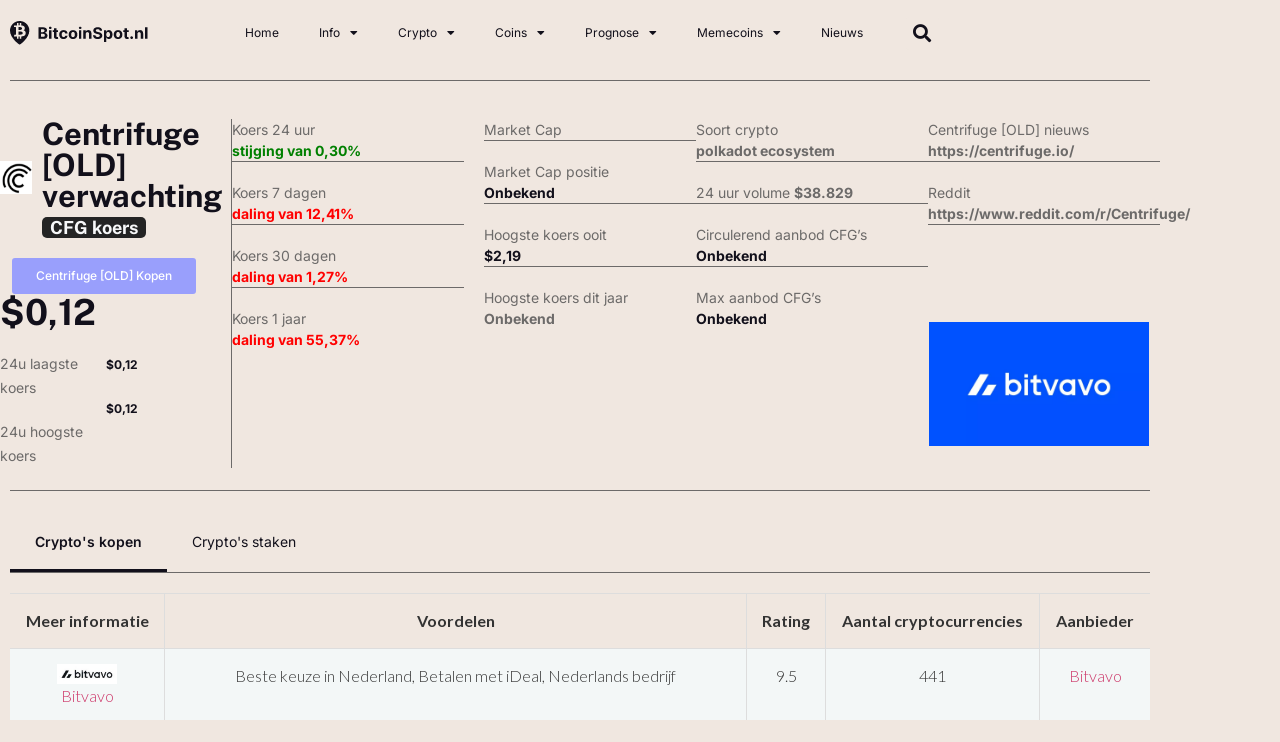

--- FILE ---
content_type: text/html; charset=UTF-8
request_url: https://www.bitcoinspot.nl/centrifuge-verwachting/
body_size: 37251
content:
<!doctype html>
<html lang="nl-NL">
<head>
	<meta charset="UTF-8">
	<meta name="viewport" content="width=device-width, initial-scale=1">
	<link rel="profile" href="https://gmpg.org/xfn/11">
	<meta name='robots' content='index, follow, max-image-preview:large, max-snippet:-1, max-video-preview:-1' />

	<!-- This site is optimized with the Yoast SEO Premium plugin v18.1 (Yoast SEO v26.8) - https://yoast.com/product/yoast-seo-premium-wordpress/ -->
	<title>Verwachting Centrifuge [OLD] 2026 - 2030 door crypto experts!</title>
	<meta name="description" content="Bekijk actuele Centrifuge [OLD] verwachtingen. Centrifuge [OLD] koers voorspelling voor 2026 en 2030 lees je hier!" />
	<link rel="canonical" href="https://www.bitcoinspot.nl/centrifuge-verwachting/" />
	<meta property="og:locale" content="nl_NL" />
	<meta property="og:type" content="article" />
	<meta property="og:title" content="Victor Coin" />
	<meta property="og:description" content="Bekijk actuele Centrifuge [OLD] verwachtingen. Centrifuge [OLD] koers voorspelling voor 2026 en 2030 lees je hier!" />
	<meta property="og:url" content="https://www.bitcoinspot.nl/centrifuge-verwachting/" />
	<meta property="og:site_name" content="Bitcoin koers | Bitcoin nieuws | Bitcoinspot.nl" />
	<meta property="article:publisher" content="https://www.facebook.com/bitcoinspot.nl" />
	<meta property="article:modified_time" content="2025-11-26T11:33:23+00:00" />
	<meta property="og:image" content="https://www.bitcoinspot.nl/wp-content/uploads/ezgif-1-93a61af589.png" />
	<meta name="twitter:card" content="summary_large_image" />
	<meta name="twitter:site" content="@bitcoinspot" />
	<meta name="twitter:label1" content="Geschatte leestijd" />
	<meta name="twitter:data1" content="35 minuten" />
	<script type="application/ld+json" class="yoast-schema-graph">{
	    "@context": "https://schema.org",
	    "@graph": [
	        {
	            "@type": "WebPage",
	            "@id": "https://www.bitcoinspot.nl/centrifuge-verwachting/#website",
	            "url": "https://www.bitcoinspot.nl/centrifuge-verwachting/",
	            "name": "Verwachting Centrifuge [OLD] 2026 - 2030 door crypto experts!",
	            "isPartOf": {
	                "@id": "https://www.bitcoinspot.nl/#website"
	            },
	            "primaryImageOfPage": {
	                "@id": "https://www.bitcoinspot.nl/centrifuge-verwachting/#primaryimage"
	            },
	            "image": {
	                "@id": "https://www.bitcoinspot.nl/victor-coin/#primaryimage"
	            },
	            "thumbnailUrl": "https://www.bitcoinspot.nl/wp-content/uploads/ezgif-1-93a61af589.png",
	            "datePublished": "2023-11-02T13:27:00+00:00",
	            "dateModified": "2025-11-26T11:33:23+00:00",
	            "description": "Bekijk actuele Centrifuge [OLD] verwachtingen. Centrifuge [OLD] koers voorspelling voor 2026 en 2030 lees je hier!",
	            "breadcrumb": {
	                "@id": "https://www.bitcoinspot.nl/centrifuge-verwachting/#breadcrumb"
	            },
	            "inLanguage": "nl-NL",
	            "potentialAction": [
	                {
	                    "@type": "ReadAction",
	                    "target": [
	                        "https://www.bitcoinspot.nl/centrifuge-verwachting/"
	                    ]
	                }
	            ]
	        },
	        {
	            "@type": "ImageObject",
	            "inLanguage": "nl-NL",
	            "@id": "https://www.bitcoinspot.nl/centrifuge-verwachting/#primaryimage",
	            "url": "https://www.bitcoinspot.nl/wp-content/uploads/ezgif-1-93a61af589.png",
	            "contentUrl": "https://www.bitcoinspot.nl/wp-content/uploads/ezgif-1-93a61af589.png",
	            "width": 1024,
	            "height": 576
	        },
	        {
	            "@type": "BreadcrumbList",
	            "@id": "https://www.bitcoinspot.nl/centrifuge-verwachting/#breadcrumb",
	            "itemListElement": [
	                {
	                    "@type": "ListItem",
	                    "position": 1,
	                    "name": "Home",
	                    "item": "https://www.bitcoinspot.nl/"
	                },
	                {
	                    "@type": "ListItem",
	                    "position": 2,
	                    "name": "Victor Coin"
	                }
	            ]
	        },
	        {
	            "@type": "WebSite",
	            "@id": "https://www.bitcoinspot.nl/#website",
	            "url": "https://www.bitcoinspot.nl/",
	            "name": "Bitcoin koers | Bitcoin nieuws | Bitcoinspot.nl",
	            "description": "",
	            "potentialAction": [
	                {
	                    "@type": "SearchAction",
	                    "target": {
	                        "@type": "EntryPoint",
	                        "urlTemplate": "https://www.bitcoinspot.nl/?s={search_term_string}"
	                    },
	                    "query-input": {
	                        "@type": "PropertyValueSpecification",
	                        "valueRequired": true,
	                        "valueName": "search_term_string"
	                    }
	                }
	            ],
	            "inLanguage": "nl-NL"
	        }
	    ]
	}</script>
	<!-- / Yoast SEO Premium plugin. -->


<link rel="alternate" type="application/rss+xml" title="Bitcoin koers | Bitcoin nieuws | Bitcoinspot.nl &raquo; feed" href="https://www.bitcoinspot.nl/feed/" />
<link rel="alternate" type="application/rss+xml" title="Bitcoin koers | Bitcoin nieuws | Bitcoinspot.nl &raquo; reacties feed" href="https://www.bitcoinspot.nl/comments/feed/" />
<link rel="alternate" title="oEmbed (JSON)" type="application/json+oembed" href="https://www.bitcoinspot.nl/wp-json/oembed/1.0/embed?url=https%3A%2F%2Fwww.bitcoinspot.nl%2Fvictor-coin%2F" />
<link rel="alternate" title="oEmbed (XML)" type="text/xml+oembed" href="https://www.bitcoinspot.nl/wp-json/oembed/1.0/embed?url=https%3A%2F%2Fwww.bitcoinspot.nl%2Fvictor-coin%2F&#038;format=xml" />
<style id='wp-img-auto-sizes-contain-inline-css'>
img:is([sizes=auto i],[sizes^="auto," i]){contain-intrinsic-size:3000px 1500px}
/*# sourceURL=wp-img-auto-sizes-contain-inline-css */
</style>
<style id='wp-emoji-styles-inline-css'>

	img.wp-smiley, img.emoji {
		display: inline !important;
		border: none !important;
		box-shadow: none !important;
		height: 1em !important;
		width: 1em !important;
		margin: 0 0.07em !important;
		vertical-align: -0.1em !important;
		background: none !important;
		padding: 0 !important;
	}
/*# sourceURL=wp-emoji-styles-inline-css */
</style>
<style id='global-styles-inline-css'>
:root{--wp--preset--aspect-ratio--square: 1;--wp--preset--aspect-ratio--4-3: 4/3;--wp--preset--aspect-ratio--3-4: 3/4;--wp--preset--aspect-ratio--3-2: 3/2;--wp--preset--aspect-ratio--2-3: 2/3;--wp--preset--aspect-ratio--16-9: 16/9;--wp--preset--aspect-ratio--9-16: 9/16;--wp--preset--color--black: #000000;--wp--preset--color--cyan-bluish-gray: #abb8c3;--wp--preset--color--white: #ffffff;--wp--preset--color--pale-pink: #f78da7;--wp--preset--color--vivid-red: #cf2e2e;--wp--preset--color--luminous-vivid-orange: #ff6900;--wp--preset--color--luminous-vivid-amber: #fcb900;--wp--preset--color--light-green-cyan: #7bdcb5;--wp--preset--color--vivid-green-cyan: #00d084;--wp--preset--color--pale-cyan-blue: #8ed1fc;--wp--preset--color--vivid-cyan-blue: #0693e3;--wp--preset--color--vivid-purple: #9b51e0;--wp--preset--gradient--vivid-cyan-blue-to-vivid-purple: linear-gradient(135deg,rgb(6,147,227) 0%,rgb(155,81,224) 100%);--wp--preset--gradient--light-green-cyan-to-vivid-green-cyan: linear-gradient(135deg,rgb(122,220,180) 0%,rgb(0,208,130) 100%);--wp--preset--gradient--luminous-vivid-amber-to-luminous-vivid-orange: linear-gradient(135deg,rgb(252,185,0) 0%,rgb(255,105,0) 100%);--wp--preset--gradient--luminous-vivid-orange-to-vivid-red: linear-gradient(135deg,rgb(255,105,0) 0%,rgb(207,46,46) 100%);--wp--preset--gradient--very-light-gray-to-cyan-bluish-gray: linear-gradient(135deg,rgb(238,238,238) 0%,rgb(169,184,195) 100%);--wp--preset--gradient--cool-to-warm-spectrum: linear-gradient(135deg,rgb(74,234,220) 0%,rgb(151,120,209) 20%,rgb(207,42,186) 40%,rgb(238,44,130) 60%,rgb(251,105,98) 80%,rgb(254,248,76) 100%);--wp--preset--gradient--blush-light-purple: linear-gradient(135deg,rgb(255,206,236) 0%,rgb(152,150,240) 100%);--wp--preset--gradient--blush-bordeaux: linear-gradient(135deg,rgb(254,205,165) 0%,rgb(254,45,45) 50%,rgb(107,0,62) 100%);--wp--preset--gradient--luminous-dusk: linear-gradient(135deg,rgb(255,203,112) 0%,rgb(199,81,192) 50%,rgb(65,88,208) 100%);--wp--preset--gradient--pale-ocean: linear-gradient(135deg,rgb(255,245,203) 0%,rgb(182,227,212) 50%,rgb(51,167,181) 100%);--wp--preset--gradient--electric-grass: linear-gradient(135deg,rgb(202,248,128) 0%,rgb(113,206,126) 100%);--wp--preset--gradient--midnight: linear-gradient(135deg,rgb(2,3,129) 0%,rgb(40,116,252) 100%);--wp--preset--font-size--small: 13px;--wp--preset--font-size--medium: 20px;--wp--preset--font-size--large: 36px;--wp--preset--font-size--x-large: 42px;--wp--preset--spacing--20: 0.44rem;--wp--preset--spacing--30: 0.67rem;--wp--preset--spacing--40: 1rem;--wp--preset--spacing--50: 1.5rem;--wp--preset--spacing--60: 2.25rem;--wp--preset--spacing--70: 3.38rem;--wp--preset--spacing--80: 5.06rem;--wp--preset--shadow--natural: 6px 6px 9px rgba(0, 0, 0, 0.2);--wp--preset--shadow--deep: 12px 12px 50px rgba(0, 0, 0, 0.4);--wp--preset--shadow--sharp: 6px 6px 0px rgba(0, 0, 0, 0.2);--wp--preset--shadow--outlined: 6px 6px 0px -3px rgb(255, 255, 255), 6px 6px rgb(0, 0, 0);--wp--preset--shadow--crisp: 6px 6px 0px rgb(0, 0, 0);}:root { --wp--style--global--content-size: 800px;--wp--style--global--wide-size: 1200px; }:where(body) { margin: 0; }.wp-site-blocks > .alignleft { float: left; margin-right: 2em; }.wp-site-blocks > .alignright { float: right; margin-left: 2em; }.wp-site-blocks > .aligncenter { justify-content: center; margin-left: auto; margin-right: auto; }:where(.wp-site-blocks) > * { margin-block-start: 24px; margin-block-end: 0; }:where(.wp-site-blocks) > :first-child { margin-block-start: 0; }:where(.wp-site-blocks) > :last-child { margin-block-end: 0; }:root { --wp--style--block-gap: 24px; }:root :where(.is-layout-flow) > :first-child{margin-block-start: 0;}:root :where(.is-layout-flow) > :last-child{margin-block-end: 0;}:root :where(.is-layout-flow) > *{margin-block-start: 24px;margin-block-end: 0;}:root :where(.is-layout-constrained) > :first-child{margin-block-start: 0;}:root :where(.is-layout-constrained) > :last-child{margin-block-end: 0;}:root :where(.is-layout-constrained) > *{margin-block-start: 24px;margin-block-end: 0;}:root :where(.is-layout-flex){gap: 24px;}:root :where(.is-layout-grid){gap: 24px;}.is-layout-flow > .alignleft{float: left;margin-inline-start: 0;margin-inline-end: 2em;}.is-layout-flow > .alignright{float: right;margin-inline-start: 2em;margin-inline-end: 0;}.is-layout-flow > .aligncenter{margin-left: auto !important;margin-right: auto !important;}.is-layout-constrained > .alignleft{float: left;margin-inline-start: 0;margin-inline-end: 2em;}.is-layout-constrained > .alignright{float: right;margin-inline-start: 2em;margin-inline-end: 0;}.is-layout-constrained > .aligncenter{margin-left: auto !important;margin-right: auto !important;}.is-layout-constrained > :where(:not(.alignleft):not(.alignright):not(.alignfull)){max-width: var(--wp--style--global--content-size);margin-left: auto !important;margin-right: auto !important;}.is-layout-constrained > .alignwide{max-width: var(--wp--style--global--wide-size);}body .is-layout-flex{display: flex;}.is-layout-flex{flex-wrap: wrap;align-items: center;}.is-layout-flex > :is(*, div){margin: 0;}body .is-layout-grid{display: grid;}.is-layout-grid > :is(*, div){margin: 0;}body{padding-top: 0px;padding-right: 0px;padding-bottom: 0px;padding-left: 0px;}a:where(:not(.wp-element-button)){text-decoration: underline;}:root :where(.wp-element-button, .wp-block-button__link){background-color: #32373c;border-width: 0;color: #fff;font-family: inherit;font-size: inherit;font-style: inherit;font-weight: inherit;letter-spacing: inherit;line-height: inherit;padding-top: calc(0.667em + 2px);padding-right: calc(1.333em + 2px);padding-bottom: calc(0.667em + 2px);padding-left: calc(1.333em + 2px);text-decoration: none;text-transform: inherit;}.has-black-color{color: var(--wp--preset--color--black) !important;}.has-cyan-bluish-gray-color{color: var(--wp--preset--color--cyan-bluish-gray) !important;}.has-white-color{color: var(--wp--preset--color--white) !important;}.has-pale-pink-color{color: var(--wp--preset--color--pale-pink) !important;}.has-vivid-red-color{color: var(--wp--preset--color--vivid-red) !important;}.has-luminous-vivid-orange-color{color: var(--wp--preset--color--luminous-vivid-orange) !important;}.has-luminous-vivid-amber-color{color: var(--wp--preset--color--luminous-vivid-amber) !important;}.has-light-green-cyan-color{color: var(--wp--preset--color--light-green-cyan) !important;}.has-vivid-green-cyan-color{color: var(--wp--preset--color--vivid-green-cyan) !important;}.has-pale-cyan-blue-color{color: var(--wp--preset--color--pale-cyan-blue) !important;}.has-vivid-cyan-blue-color{color: var(--wp--preset--color--vivid-cyan-blue) !important;}.has-vivid-purple-color{color: var(--wp--preset--color--vivid-purple) !important;}.has-black-background-color{background-color: var(--wp--preset--color--black) !important;}.has-cyan-bluish-gray-background-color{background-color: var(--wp--preset--color--cyan-bluish-gray) !important;}.has-white-background-color{background-color: var(--wp--preset--color--white) !important;}.has-pale-pink-background-color{background-color: var(--wp--preset--color--pale-pink) !important;}.has-vivid-red-background-color{background-color: var(--wp--preset--color--vivid-red) !important;}.has-luminous-vivid-orange-background-color{background-color: var(--wp--preset--color--luminous-vivid-orange) !important;}.has-luminous-vivid-amber-background-color{background-color: var(--wp--preset--color--luminous-vivid-amber) !important;}.has-light-green-cyan-background-color{background-color: var(--wp--preset--color--light-green-cyan) !important;}.has-vivid-green-cyan-background-color{background-color: var(--wp--preset--color--vivid-green-cyan) !important;}.has-pale-cyan-blue-background-color{background-color: var(--wp--preset--color--pale-cyan-blue) !important;}.has-vivid-cyan-blue-background-color{background-color: var(--wp--preset--color--vivid-cyan-blue) !important;}.has-vivid-purple-background-color{background-color: var(--wp--preset--color--vivid-purple) !important;}.has-black-border-color{border-color: var(--wp--preset--color--black) !important;}.has-cyan-bluish-gray-border-color{border-color: var(--wp--preset--color--cyan-bluish-gray) !important;}.has-white-border-color{border-color: var(--wp--preset--color--white) !important;}.has-pale-pink-border-color{border-color: var(--wp--preset--color--pale-pink) !important;}.has-vivid-red-border-color{border-color: var(--wp--preset--color--vivid-red) !important;}.has-luminous-vivid-orange-border-color{border-color: var(--wp--preset--color--luminous-vivid-orange) !important;}.has-luminous-vivid-amber-border-color{border-color: var(--wp--preset--color--luminous-vivid-amber) !important;}.has-light-green-cyan-border-color{border-color: var(--wp--preset--color--light-green-cyan) !important;}.has-vivid-green-cyan-border-color{border-color: var(--wp--preset--color--vivid-green-cyan) !important;}.has-pale-cyan-blue-border-color{border-color: var(--wp--preset--color--pale-cyan-blue) !important;}.has-vivid-cyan-blue-border-color{border-color: var(--wp--preset--color--vivid-cyan-blue) !important;}.has-vivid-purple-border-color{border-color: var(--wp--preset--color--vivid-purple) !important;}.has-vivid-cyan-blue-to-vivid-purple-gradient-background{background: var(--wp--preset--gradient--vivid-cyan-blue-to-vivid-purple) !important;}.has-light-green-cyan-to-vivid-green-cyan-gradient-background{background: var(--wp--preset--gradient--light-green-cyan-to-vivid-green-cyan) !important;}.has-luminous-vivid-amber-to-luminous-vivid-orange-gradient-background{background: var(--wp--preset--gradient--luminous-vivid-amber-to-luminous-vivid-orange) !important;}.has-luminous-vivid-orange-to-vivid-red-gradient-background{background: var(--wp--preset--gradient--luminous-vivid-orange-to-vivid-red) !important;}.has-very-light-gray-to-cyan-bluish-gray-gradient-background{background: var(--wp--preset--gradient--very-light-gray-to-cyan-bluish-gray) !important;}.has-cool-to-warm-spectrum-gradient-background{background: var(--wp--preset--gradient--cool-to-warm-spectrum) !important;}.has-blush-light-purple-gradient-background{background: var(--wp--preset--gradient--blush-light-purple) !important;}.has-blush-bordeaux-gradient-background{background: var(--wp--preset--gradient--blush-bordeaux) !important;}.has-luminous-dusk-gradient-background{background: var(--wp--preset--gradient--luminous-dusk) !important;}.has-pale-ocean-gradient-background{background: var(--wp--preset--gradient--pale-ocean) !important;}.has-electric-grass-gradient-background{background: var(--wp--preset--gradient--electric-grass) !important;}.has-midnight-gradient-background{background: var(--wp--preset--gradient--midnight) !important;}.has-small-font-size{font-size: var(--wp--preset--font-size--small) !important;}.has-medium-font-size{font-size: var(--wp--preset--font-size--medium) !important;}.has-large-font-size{font-size: var(--wp--preset--font-size--large) !important;}.has-x-large-font-size{font-size: var(--wp--preset--font-size--x-large) !important;}
:root :where(.wp-block-pullquote){font-size: 1.5em;line-height: 1.6;}
/*# sourceURL=global-styles-inline-css */
</style>
<link rel='stylesheet' id='dashicons-css' href='https://www.bitcoinspot.nl/wp-includes/css/dashicons.min.css?ver=2f88bd62b8dd14e8873c642315745078' media='all' />
<link rel='stylesheet' id='admin-bar-css' href='https://www.bitcoinspot.nl/wp-includes/css/admin-bar.min.css?ver=2f88bd62b8dd14e8873c642315745078' media='all' />
<style id='admin-bar-inline-css'>

    /* Hide CanvasJS credits for P404 charts specifically */
    #p404RedirectChart .canvasjs-chart-credit {
        display: none !important;
    }
    
    #p404RedirectChart canvas {
        border-radius: 6px;
    }

    .p404-redirect-adminbar-weekly-title {
        font-weight: bold;
        font-size: 14px;
        color: #fff;
        margin-bottom: 6px;
    }

    #wpadminbar #wp-admin-bar-p404_free_top_button .ab-icon:before {
        content: "\f103";
        color: #dc3545;
        top: 3px;
    }
    
    #wp-admin-bar-p404_free_top_button .ab-item {
        min-width: 80px !important;
        padding: 0px !important;
    }
    
    /* Ensure proper positioning and z-index for P404 dropdown */
    .p404-redirect-adminbar-dropdown-wrap { 
        min-width: 0; 
        padding: 0;
        position: static !important;
    }
    
    #wpadminbar #wp-admin-bar-p404_free_top_button_dropdown {
        position: static !important;
    }
    
    #wpadminbar #wp-admin-bar-p404_free_top_button_dropdown .ab-item {
        padding: 0 !important;
        margin: 0 !important;
    }
    
    .p404-redirect-dropdown-container {
        min-width: 340px;
        padding: 18px 18px 12px 18px;
        background: #23282d !important;
        color: #fff;
        border-radius: 12px;
        box-shadow: 0 8px 32px rgba(0,0,0,0.25);
        margin-top: 10px;
        position: relative !important;
        z-index: 999999 !important;
        display: block !important;
        border: 1px solid #444;
    }
    
    /* Ensure P404 dropdown appears on hover */
    #wpadminbar #wp-admin-bar-p404_free_top_button .p404-redirect-dropdown-container { 
        display: none !important;
    }
    
    #wpadminbar #wp-admin-bar-p404_free_top_button:hover .p404-redirect-dropdown-container { 
        display: block !important;
    }
    
    #wpadminbar #wp-admin-bar-p404_free_top_button:hover #wp-admin-bar-p404_free_top_button_dropdown .p404-redirect-dropdown-container {
        display: block !important;
    }
    
    .p404-redirect-card {
        background: #2c3338;
        border-radius: 8px;
        padding: 18px 18px 12px 18px;
        box-shadow: 0 2px 8px rgba(0,0,0,0.07);
        display: flex;
        flex-direction: column;
        align-items: flex-start;
        border: 1px solid #444;
    }
    
    .p404-redirect-btn {
        display: inline-block;
        background: #dc3545;
        color: #fff !important;
        font-weight: bold;
        padding: 5px 22px;
        border-radius: 8px;
        text-decoration: none;
        font-size: 17px;
        transition: background 0.2s, box-shadow 0.2s;
        margin-top: 8px;
        box-shadow: 0 2px 8px rgba(220,53,69,0.15);
        text-align: center;
        line-height: 1.6;
    }
    
    .p404-redirect-btn:hover {
        background: #c82333;
        color: #fff !important;
        box-shadow: 0 4px 16px rgba(220,53,69,0.25);
    }
    
    /* Prevent conflicts with other admin bar dropdowns */
    #wpadminbar .ab-top-menu > li:hover > .ab-item,
    #wpadminbar .ab-top-menu > li.hover > .ab-item {
        z-index: auto;
    }
    
    #wpadminbar #wp-admin-bar-p404_free_top_button:hover > .ab-item {
        z-index: 999998 !important;
    }
    
/*# sourceURL=admin-bar-inline-css */
</style>
<link rel='stylesheet' id='contact-form-7-css' href='https://www.bitcoinspot.nl/wp-content/plugins/contact-form-7/includes/css/styles.css?ver=6.1.4' media='all' />
<link rel='stylesheet' id='toc-screen-css' href='https://www.bitcoinspot.nl/wp-content/plugins/table-of-contents-plus/screen.min.css?ver=2411.1' media='all' />
<style id='toc-screen-inline-css'>
div#toc_container {background: #f9f9f9;border: 1px solid #aaaaaa;}div#toc_container ul li {font-size: 100%;}
/*# sourceURL=toc-screen-inline-css */
</style>
<link rel='stylesheet' id='hello-elementor-css' href='https://www.bitcoinspot.nl/wp-content/themes/hello-elementor/assets/css/reset.css?ver=3.4.6' media='all' />
<link rel='stylesheet' id='hello-elementor-theme-style-css' href='https://www.bitcoinspot.nl/wp-content/themes/hello-elementor/assets/css/theme.css?ver=3.4.6' media='all' />
<link rel='stylesheet' id='hello-elementor-header-footer-css' href='https://www.bitcoinspot.nl/wp-content/themes/hello-elementor/assets/css/header-footer.css?ver=3.4.6' media='all' />
<link rel='stylesheet' id='elementor-frontend-css' href='https://www.bitcoinspot.nl/wp-content/plugins/elementor/assets/css/frontend.min.css?ver=3.34.2' media='all' />
<link rel='stylesheet' id='elementor-post-24561-css' href='https://www.bitcoinspot.nl/wp-content/uploads/elementor/css/post-24561.css?ver=1769029344' media='all' />
<link rel='stylesheet' id='widget-image-css' href='https://www.bitcoinspot.nl/wp-content/plugins/elementor/assets/css/widget-image.min.css?ver=3.34.2' media='all' />
<link rel='stylesheet' id='widget-nav-menu-css' href='https://www.bitcoinspot.nl/wp-content/plugins/elementor-pro/assets/css/widget-nav-menu.min.css?ver=3.33.1' media='all' />
<link rel='stylesheet' id='widget-search-form-css' href='https://www.bitcoinspot.nl/wp-content/plugins/elementor-pro/assets/css/widget-search-form.min.css?ver=3.33.1' media='all' />
<link rel='stylesheet' id='elementor-icons-shared-0-css' href='https://www.bitcoinspot.nl/wp-content/plugins/elementor/assets/lib/font-awesome/css/fontawesome.min.css?ver=5.15.3' media='all' />
<link rel='stylesheet' id='elementor-icons-fa-solid-css' href='https://www.bitcoinspot.nl/wp-content/plugins/elementor/assets/lib/font-awesome/css/solid.min.css?ver=5.15.3' media='all' />
<link rel='stylesheet' id='widget-divider-css' href='https://www.bitcoinspot.nl/wp-content/plugins/elementor/assets/css/widget-divider.min.css?ver=3.34.2' media='all' />
<link rel='stylesheet' id='widget-social-icons-css' href='https://www.bitcoinspot.nl/wp-content/plugins/elementor/assets/css/widget-social-icons.min.css?ver=3.34.2' media='all' />
<link rel='stylesheet' id='e-apple-webkit-css' href='https://www.bitcoinspot.nl/wp-content/plugins/elementor/assets/css/conditionals/apple-webkit.min.css?ver=3.34.2' media='all' />
<link rel='stylesheet' id='widget-heading-css' href='https://www.bitcoinspot.nl/wp-content/plugins/elementor/assets/css/widget-heading.min.css?ver=3.34.2' media='all' />
<link rel='stylesheet' id='elementor-icons-css' href='https://www.bitcoinspot.nl/wp-content/plugins/elementor/assets/lib/eicons/css/elementor-icons.min.css?ver=5.46.0' media='all' />
<link rel='stylesheet' id='widget-tabs-css' href='https://www.bitcoinspot.nl/wp-content/plugins/elementor/assets/css/widget-tabs.min.css?ver=3.34.2' media='all' />
<link rel='stylesheet' id='widget-rating-css' href='https://www.bitcoinspot.nl/wp-content/plugins/elementor/assets/css/widget-rating.min.css?ver=3.34.2' media='all' />
<link rel='stylesheet' id='e-animation-buzz-out-css' href='https://www.bitcoinspot.nl/wp-content/plugins/elementor/assets/lib/animations/styles/e-animation-buzz-out.min.css?ver=3.34.2' media='all' />
<link rel='stylesheet' id='e-animation-grow-css' href='https://www.bitcoinspot.nl/wp-content/plugins/elementor/assets/lib/animations/styles/e-animation-grow.min.css?ver=3.34.2' media='all' />
<link rel='stylesheet' id='widget-accordion-css' href='https://www.bitcoinspot.nl/wp-content/plugins/elementor/assets/css/widget-accordion.min.css?ver=3.34.2' media='all' />
<link rel='stylesheet' id='elementor-post-24709-css' href='https://www.bitcoinspot.nl/wp-content/uploads/elementor/css/post-24709.css?ver=1769029347' media='all' />
<link rel='stylesheet' id='elementor-post-46696-css' href='https://www.bitcoinspot.nl/wp-content/uploads/elementor/css/post-46696.css?ver=1769029344' media='all' />
<link rel='stylesheet' id='elementor-post-46883-css' href='https://www.bitcoinspot.nl/wp-content/uploads/elementor/css/post-46883.css?ver=1769029344' media='all' />
<link rel='stylesheet' id='jquery-lazyloadxt-spinner-css-css' href='//www.bitcoinspot.nl/wp-content/plugins/a3-lazy-load/assets/css/jquery.lazyloadxt.spinner.css?ver=2f88bd62b8dd14e8873c642315745078' media='all' />
<link rel='stylesheet' id='a3a3_lazy_load-css' href='//www.bitcoinspot.nl/wp-content/uploads/sass/a3_lazy_load.min.css?ver=1647761923' media='all' />
<link rel='stylesheet' id='ecs-styles-css' href='https://www.bitcoinspot.nl/wp-content/plugins/ele-custom-skin/assets/css/ecs-style.css?ver=3.1.9' media='all' />
<link rel='stylesheet' id='elementor-post-24830-css' href='https://www.bitcoinspot.nl/wp-content/uploads/elementor/css/post-24830.css?ver=1735900089' media='all' />
<link rel='stylesheet' id='elementor-post-24850-css' href='https://www.bitcoinspot.nl/wp-content/uploads/elementor/css/post-24850.css?ver=1669030605' media='all' />
<link rel='stylesheet' id='elementor-post-24858-css' href='https://www.bitcoinspot.nl/wp-content/uploads/elementor/css/post-24858.css?ver=1669030685' media='all' />
<link rel='stylesheet' id='zb-widgets-style-main-css' href='https://www.bitcoinspot.nl/wp-content/plugins/zb-widgets/sites/default/css/main.min.css?ver=2f88bd62b8dd14e8873c642315745078' media='all' />
<link rel='stylesheet' id='elementor-gf-local-publicsans-css' href='https://www.bitcoinspot.nl/wp-content/uploads/elementor/google-fonts/css/publicsans.css?ver=1756225391' media='all' />
<link rel='stylesheet' id='elementor-gf-local-inter-css' href='https://www.bitcoinspot.nl/wp-content/uploads/elementor/google-fonts/css/inter.css?ver=1756225395' media='all' />
<link rel='stylesheet' id='elementor-icons-fa-brands-css' href='https://www.bitcoinspot.nl/wp-content/plugins/elementor/assets/lib/font-awesome/css/brands.min.css?ver=5.15.3' media='all' />
<script src="https://www.bitcoinspot.nl/wp-includes/js/jquery/jquery.min.js?ver=3.7.1" id="jquery-core-js"></script>
<script src="https://www.bitcoinspot.nl/wp-includes/js/jquery/jquery-migrate.min.js?ver=3.4.1" id="jquery-migrate-js"></script>
<script id="ecs_ajax_load-js-extra">
var ecs_ajax_params = {"ajaxurl":"https://www.bitcoinspot.nl/wp-admin/admin-ajax.php","posts":"{\"page_id\":24709,\"zbw_coin_slug\":\"centrifuge\",\"error\":\"\",\"m\":\"\",\"p\":24709,\"post_parent\":\"\",\"subpost\":\"\",\"subpost_id\":\"\",\"attachment\":\"\",\"attachment_id\":0,\"name\":\"\",\"pagename\":\"\",\"second\":\"\",\"minute\":\"\",\"hour\":\"\",\"day\":0,\"monthnum\":0,\"year\":0,\"w\":0,\"category_name\":\"\",\"tag\":\"\",\"cat\":\"\",\"tag_id\":\"\",\"author\":\"\",\"author_name\":\"\",\"feed\":\"\",\"tb\":\"\",\"paged\":0,\"meta_key\":\"\",\"meta_value\":\"\",\"preview\":\"\",\"s\":\"\",\"sentence\":\"\",\"title\":\"\",\"fields\":\"all\",\"menu_order\":\"\",\"embed\":\"\",\"category__in\":[],\"category__not_in\":[],\"category__and\":[],\"post__in\":[],\"post__not_in\":[],\"post_name__in\":[],\"tag__in\":[],\"tag__not_in\":[],\"tag__and\":[],\"tag_slug__in\":[],\"tag_slug__and\":[],\"post_parent__in\":[],\"post_parent__not_in\":[],\"author__in\":[],\"author__not_in\":[],\"search_columns\":[],\"ignore_sticky_posts\":false,\"suppress_filters\":false,\"cache_results\":true,\"update_post_term_cache\":true,\"update_menu_item_cache\":false,\"lazy_load_term_meta\":true,\"update_post_meta_cache\":true,\"post_type\":\"\",\"posts_per_page\":8,\"nopaging\":false,\"comments_per_page\":\"50\",\"no_found_rows\":false,\"order\":\"DESC\",\"zbw_coin_id\":\"centrifuge\"}"};
//# sourceURL=ecs_ajax_load-js-extra
</script>
<script src="https://www.bitcoinspot.nl/wp-content/plugins/ele-custom-skin/assets/js/ecs_ajax_pagination.js?ver=3.1.9" id="ecs_ajax_load-js"></script>
<script src="https://www.bitcoinspot.nl/wp-content/plugins/ele-custom-skin/assets/js/ecs.js?ver=3.1.9" id="ecs-script-js"></script>
<script src="https://www.bitcoinspot.nl/wp-content/plugins/zb-widgets/sites/bundle.js?ver=178bd091cae2a084833954a8202fa554705420ec" id="zb-widgets-js-main-js"></script>
<link rel="https://api.w.org/" href="https://www.bitcoinspot.nl/wp-json/" /><link rel="alternate" title="JSON" type="application/json" href="https://www.bitcoinspot.nl/wp-json/wp/v2/pages/24709" /><link rel="EditURI" type="application/rsd+xml" title="RSD" href="https://www.bitcoinspot.nl/xmlrpc.php?rsd" />

<link rel='shortlink' href='https://www.bitcoinspot.nl/?p=24709' />
<script type="text/javascript">
(function(url){
	if(/(?:Chrome\/26\.0\.1410\.63 Safari\/537\.31|WordfenceTestMonBot)/.test(navigator.userAgent)){ return; }
	var addEvent = function(evt, handler) {
		if (window.addEventListener) {
			document.addEventListener(evt, handler, false);
		} else if (window.attachEvent) {
			document.attachEvent('on' + evt, handler);
		}
	};
	var removeEvent = function(evt, handler) {
		if (window.removeEventListener) {
			document.removeEventListener(evt, handler, false);
		} else if (window.detachEvent) {
			document.detachEvent('on' + evt, handler);
		}
	};
	var evts = 'contextmenu dblclick drag dragend dragenter dragleave dragover dragstart drop keydown keypress keyup mousedown mousemove mouseout mouseover mouseup mousewheel scroll'.split(' ');
	var logHuman = function() {
		if (window.wfLogHumanRan) { return; }
		window.wfLogHumanRan = true;
		var wfscr = document.createElement('script');
		wfscr.type = 'text/javascript';
		wfscr.async = true;
		wfscr.src = url + '&r=' + Math.random();
		(document.getElementsByTagName('head')[0]||document.getElementsByTagName('body')[0]).appendChild(wfscr);
		for (var i = 0; i < evts.length; i++) {
			removeEvent(evts[i], logHuman);
		}
	};
	for (var i = 0; i < evts.length; i++) {
		addEvent(evts[i], logHuman);
	}
})('//www.bitcoinspot.nl/?wordfence_lh=1&hid=0817B29ABE86866146EA0DB78A78AC00');
</script><script type="application/ld+json">{"@context":"https:\/\/schema.org","@type":"ExchangeRateSpecification","url":"https:\/\/www.bitcoinspot.nl\/centrifuge-verwachting\/","name":"Centrifuge [OLD]","currency":"CFG","currentExchangeRate":{"@type":"UnitPriceSpecification","price":"0.11863","priceCurrency":"USD"}}</script><meta name="generator" content="Elementor 3.34.2; features: additional_custom_breakpoints; settings: css_print_method-external, google_font-enabled, font_display-swap">
<meta name="coinzilla" content="975cde80e6c1b09bead9a05959b0f871" />
<!-- Google tag (gtag.js) -->
<script async src="https://www.googletagmanager.com/gtag/js?id=G-JSGZ4VERYN"></script>
<script>
  window.dataLayer = window.dataLayer || [];
  function gtag(){dataLayer.push(arguments);}
  gtag('js', new Date());

  gtag('config', 'G-JSGZ4VERYN');
</script>
<meta name="google-site-verification" content="x7pLyrtyFdXz3tcuh189SIUFClVWaB8SXqz53tEy-78" />
<meta name="cae136a1c003624" content="b0a560ec2c7069ebb2067d64e901e595" />
			<style>
				.e-con.e-parent:nth-of-type(n+4):not(.e-lazyloaded):not(.e-no-lazyload),
				.e-con.e-parent:nth-of-type(n+4):not(.e-lazyloaded):not(.e-no-lazyload) * {
					background-image: none !important;
				}
				@media screen and (max-height: 1024px) {
					.e-con.e-parent:nth-of-type(n+3):not(.e-lazyloaded):not(.e-no-lazyload),
					.e-con.e-parent:nth-of-type(n+3):not(.e-lazyloaded):not(.e-no-lazyload) * {
						background-image: none !important;
					}
				}
				@media screen and (max-height: 640px) {
					.e-con.e-parent:nth-of-type(n+2):not(.e-lazyloaded):not(.e-no-lazyload),
					.e-con.e-parent:nth-of-type(n+2):not(.e-lazyloaded):not(.e-no-lazyload) * {
						background-image: none !important;
					}
				}
			</style>
						<meta name="theme-color" content="#F0E7E0">
			<link rel="icon" href="https://www.bitcoinspot.nl/wp-content/uploads/favicon-32x32.png" sizes="32x32" />
<link rel="icon" href="https://www.bitcoinspot.nl/wp-content/uploads/favicon-200x200.png" sizes="192x192" />
<link rel="apple-touch-icon" href="https://www.bitcoinspot.nl/wp-content/uploads/favicon-200x200.png" />
<meta name="msapplication-TileImage" content="https://www.bitcoinspot.nl/wp-content/uploads/favicon.png" />
</head>
<body class="wp-singular page-template page-template-elementor_header_footer page page-id-24709 wp-embed-responsive wp-theme-hello-elementor hello-elementor-default elementor-default elementor-template-full-width elementor-kit-24561 elementor-page elementor-page-24709">


<a class="skip-link screen-reader-text" href="#content">Ga naar de inhoud</a>

		<header data-elementor-type="header" data-elementor-id="46696" class="elementor elementor-46696 elementor-location-header" data-elementor-post-type="elementor_library">
					<section class="elementor-section elementor-top-section elementor-element elementor-element-06fb21e elementor-section-boxed elementor-section-height-default elementor-section-height-default" data-id="06fb21e" data-element_type="section" data-settings="{&quot;background_background&quot;:&quot;classic&quot;}">
						<div class="elementor-container elementor-column-gap-default">
					<div class="elementor-column elementor-col-25 elementor-top-column elementor-element elementor-element-bba63ef" data-id="bba63ef" data-element_type="column">
			<div class="elementor-widget-wrap elementor-element-populated">
						<div class="elementor-element elementor-element-c4dc89d elementor-widget elementor-widget-image" data-id="c4dc89d" data-element_type="widget" data-widget_type="image.default">
				<div class="elementor-widget-container">
																<a href="https://www.bitcoinspot.nl">
							<img width="139" height="24" src="https://www.bitcoinspot.nl/wp-content/uploads/Frame-2.svg" class="attachment-large size-large wp-image-24576" alt="" />								</a>
															</div>
				</div>
					</div>
		</div>
				<div class="elementor-column elementor-col-25 elementor-top-column elementor-element elementor-element-8af6394" data-id="8af6394" data-element_type="column">
			<div class="elementor-widget-wrap elementor-element-populated">
						<div class="elementor-element elementor-element-eb20117 elementor-nav-menu__align-end elementor-nav-menu--stretch elementor-nav-menu--dropdown-tablet elementor-nav-menu__text-align-aside elementor-nav-menu--toggle elementor-nav-menu--burger elementor-widget elementor-widget-nav-menu" data-id="eb20117" data-element_type="widget" data-settings="{&quot;full_width&quot;:&quot;stretch&quot;,&quot;layout&quot;:&quot;horizontal&quot;,&quot;submenu_icon&quot;:{&quot;value&quot;:&quot;&lt;i class=\&quot;fas fa-caret-down\&quot; aria-hidden=\&quot;true\&quot;&gt;&lt;\/i&gt;&quot;,&quot;library&quot;:&quot;fa-solid&quot;},&quot;toggle&quot;:&quot;burger&quot;}" data-widget_type="nav-menu.default">
				<div class="elementor-widget-container">
								<nav aria-label="Menu" class="elementor-nav-menu--main elementor-nav-menu__container elementor-nav-menu--layout-horizontal e--pointer-none">
				<ul id="menu-1-eb20117" class="elementor-nav-menu"><li class="menu-item menu-item-type-post_type menu-item-object-page menu-item-home menu-item-45078"><a href="https://www.bitcoinspot.nl/" class="elementor-item">Home</a></li>
<li class="menu-item menu-item-type-custom menu-item-object-custom menu-item-has-children menu-item-45105"><a class="elementor-item">Info</a>
<ul class="sub-menu elementor-nav-menu--dropdown">
	<li class="menu-item menu-item-type-post_type menu-item-object-page menu-item-54915"><a href="https://www.bitcoinspot.nl/beste-crypto-exchange-nederland-2026/" class="elementor-sub-item">Crypto exchange Nederland</a></li>
	<li class="menu-item menu-item-type-post_type menu-item-object-page menu-item-54916"><a href="https://www.bitcoinspot.nl/veelbelovende-crypto-op-bitvavo/" class="elementor-sub-item">Veelbelovende crypto op Bitvavo</a></li>
	<li class="menu-item menu-item-type-post_type menu-item-object-page menu-item-54917"><a href="https://www.bitcoinspot.nl/crypto-apps/" class="elementor-sub-item">Beste crypto apps</a></li>
	<li class="menu-item menu-item-type-post_type menu-item-object-page menu-item-54914"><a href="https://www.bitcoinspot.nl/bitvavo-review/" class="elementor-sub-item">Bitvavo review</a></li>
	<li class="menu-item menu-item-type-custom menu-item-object-custom menu-item-45107"><a href="https://www.bitcoinspot.nl/hoeveel-stroom-kost-het-om-een-bitcoin-te-minen/" class="elementor-sub-item">Stroom en bitcoin minen</a></li>
	<li class="menu-item menu-item-type-custom menu-item-object-custom menu-item-45108"><a href="https://www.bitcoinspot.nl/wat-is-bitcoin-mining-precies-hoe-werkt-minen/" class="elementor-sub-item">Wat is bitcoin mining?</a></li>
	<li class="menu-item menu-item-type-custom menu-item-object-custom menu-item-46632"><a href="https://www.bitcoinspot.nl/erc20-tokens-cryptocurrencies-ethereum-netwerk-lijst/" class="elementor-sub-item">ERC20 tokens crypto</a></li>
	<li class="menu-item menu-item-type-custom menu-item-object-custom menu-item-46633"><a href="https://www.bitcoinspot.nl/kan-bitcoin-crashen-black-swan/" class="elementor-sub-item">Kan bitcoin crashen?</a></li>
	<li class="menu-item menu-item-type-custom menu-item-object-custom menu-item-46634"><a href="https://www.bitcoinspot.nl/wat-is-tokenisatie/" class="elementor-sub-item">Wat is tokenisatie?</a></li>
	<li class="menu-item menu-item-type-post_type menu-item-object-page menu-item-58146"><a href="https://www.bitcoinspot.nl/welke-crypto-nu-kopen-bitvavo/" class="elementor-sub-item">Welke crypto nu kopen op Bitvavo</a></li>
	<li class="menu-item menu-item-type-post_type menu-item-object-page menu-item-58147"><a href="https://www.bitcoinspot.nl/bitvavo-affiliate-code/" class="elementor-sub-item">Bitvavo affiliate code – Traden met gratis tegoed</a></li>
	<li class="menu-item menu-item-type-post_type menu-item-object-page menu-item-46878"><a href="https://www.bitcoinspot.nl/wat-is-bitcoin/" class="elementor-sub-item">Wat is Bitcoin?</a></li>
</ul>
</li>
<li class="menu-item menu-item-type-custom menu-item-object-custom menu-item-has-children menu-item-45077"><a href="https://www.bitcoinspot.nl/cryptocurrency/" class="elementor-item">Crypto</a>
<ul class="sub-menu elementor-nav-menu--dropdown">
	<li class="menu-item menu-item-type-post_type menu-item-object-coin menu-item-63073"><a href="/ark-verwachting/" class="elementor-sub-item">Ark</a></li>
	<li class="menu-item menu-item-type-post_type menu-item-object-coin menu-item-63074"><a href="/pha-verwachting/" class="elementor-sub-item">Phala Network</a></li>
	<li class="menu-item menu-item-type-post_type menu-item-object-coin menu-item-63075"><a href="/nuls-verwachting/" class="elementor-sub-item">Nuls</a></li>
	<li class="menu-item menu-item-type-post_type menu-item-object-coin menu-item-63077"><a href="/xyo-network-verwachting/" class="elementor-sub-item">XYO Network</a></li>
	<li class="menu-item menu-item-type-post_type menu-item-object-coin menu-item-63078"><a href="/komodo-verwachting/" class="elementor-sub-item">Komodo</a></li>
	<li class="menu-item menu-item-type-post_type menu-item-object-coin menu-item-63079"><a href="/barnbridge-verwachting/" class="elementor-sub-item">BarnBridge</a></li>
	<li class="menu-item menu-item-type-post_type menu-item-object-coin menu-item-63080"><a href="/district0x-verwachting/" class="elementor-sub-item">district0x</a></li>
	<li class="menu-item menu-item-type-post_type menu-item-object-coin menu-item-63081"><a href="/limewire-token-verwachting/" class="elementor-sub-item">LimeWire Token</a></li>
	<li class="menu-item menu-item-type-post_type menu-item-object-coin menu-item-63082"><a href="/clover-finance-verwachting/" class="elementor-sub-item">Clover Finance</a></li>
	<li class="menu-item menu-item-type-post_type menu-item-object-coin menu-item-63083"><a href="/sui-verwachting/" class="elementor-sub-item">Sui</a></li>
	<li class="menu-item menu-item-type-post_type menu-item-object-coin menu-item-63084"><a href="/unifi-protocol-dao-verwachting/" class="elementor-sub-item">Unifi Protocol DAO</a></li>
	<li class="menu-item menu-item-type-post_type menu-item-object-coin menu-item-63085"><a href="/dia-data-verwachting/" class="elementor-sub-item">DIA</a></li>
</ul>
</li>
<li class="menu-item menu-item-type-custom menu-item-object-custom menu-item-has-children menu-item-45079"><a class="elementor-item">Coins</a>
<ul class="sub-menu elementor-nav-menu--dropdown">
	<li class="menu-item menu-item-type-post_type menu-item-object-coin menu-item-63086"><a href="/kaspa-verwachting/" class="elementor-sub-item">Kaspa</a></li>
	<li class="menu-item menu-item-type-post_type menu-item-object-coin menu-item-63087"><a href="/bittorrent-verwachting/" class="elementor-sub-item">BitTorrent</a></li>
	<li class="menu-item menu-item-type-post_type menu-item-object-coin menu-item-63088"><a href="/moonriver-verwachting/" class="elementor-sub-item">Moonriver</a></li>
	<li class="menu-item menu-item-type-post_type menu-item-object-coin menu-item-63089"><a href="/polkastarter-verwachting/" class="elementor-sub-item">Polkastarter</a></li>
	<li class="menu-item menu-item-type-post_type menu-item-object-coin menu-item-63092"><a href="/bittensor-verwachting/" class="elementor-sub-item">Bittensor</a></li>
	<li class="menu-item menu-item-type-post_type menu-item-object-coin menu-item-63090"><a href="/velo-verwachting/" class="elementor-sub-item">Velo</a></li>
	<li class="menu-item menu-item-type-post_type menu-item-object-coin menu-item-63091"><a href="/verge-verwachting/" class="elementor-sub-item">Verge</a></li>
	<li class="menu-item menu-item-type-post_type menu-item-object-coin menu-item-63093"><a href="/casper-network-verwachting/" class="elementor-sub-item">Casper Network</a></li>
	<li class="menu-item menu-item-type-post_type menu-item-object-coin menu-item-63094"><a href="/beta-finance-verwachting/" class="elementor-sub-item">Beta Finance</a></li>
	<li class="menu-item menu-item-type-post_type menu-item-object-coin menu-item-63096"><a href="/binaryx-verwachting/" class="elementor-sub-item">BinaryX</a></li>
	<li class="menu-item menu-item-type-post_type menu-item-object-coin menu-item-63095"><a href="/mantra-dao-verwachting/" class="elementor-sub-item">MANTRA</a></li>
	<li class="menu-item menu-item-type-post_type menu-item-object-coin menu-item-63097"><a href="/acala-verwachting/" class="elementor-sub-item">Acala</a></li>
</ul>
</li>
<li class="menu-item menu-item-type-custom menu-item-object-custom menu-item-has-children menu-item-53042"><a href="#" class="elementor-item elementor-item-anchor">Prognose</a>
<ul class="sub-menu elementor-nav-menu--dropdown">
	<li class="menu-item menu-item-type-post_type menu-item-object-coin menu-item-63098"><a href="/terra-luna-verwachting/" class="elementor-sub-item">Terra Luna Classic</a></li>
	<li class="menu-item menu-item-type-post_type menu-item-object-coin menu-item-63099"><a href="/holotoken-verwachting/" class="elementor-sub-item">Holo</a></li>
	<li class="menu-item menu-item-type-post_type menu-item-object-coin menu-item-63100"><a href="/big-time-verwachting/" class="elementor-sub-item">Big Time</a></li>
	<li class="menu-item menu-item-type-post_type menu-item-object-coin menu-item-63101"><a href="/tellor-verwachting/" class="elementor-sub-item">Tellor</a></li>
	<li class="menu-item menu-item-type-post_type menu-item-object-coin menu-item-63102"><a href="/reserve-rights-token-verwachting/" class="elementor-sub-item">Reserve Rights</a></li>
	<li class="menu-item menu-item-type-post_type menu-item-object-coin menu-item-63103"><a href="/syscoin-verwachting/" class="elementor-sub-item">Syscoin</a></li>
	<li class="menu-item menu-item-type-post_type menu-item-object-coin menu-item-63104"><a href="/oasis-network-verwachting/" class="elementor-sub-item">Oasis Network</a></li>
	<li class="menu-item menu-item-type-post_type menu-item-object-coin menu-item-63105"><a href="/solar-verwachting/" class="elementor-sub-item">Solar</a></li>
	<li class="menu-item menu-item-type-post_type menu-item-object-coin menu-item-63106"><a href="/pundi-x-2-verwachting/" class="elementor-sub-item">Pundi X</a></li>
	<li class="menu-item menu-item-type-post_type menu-item-object-coin menu-item-63107"><a href="/telcoin-verwachting/" class="elementor-sub-item">Telcoin</a></li>
	<li class="menu-item menu-item-type-post_type menu-item-object-coin menu-item-63108"><a href="/smooth-love-potion-verwachting/" class="elementor-sub-item">Smooth Love Potion</a></li>
	<li class="menu-item menu-item-type-post_type menu-item-object-coin menu-item-63109"><a href="/crypto-com-chain-verwachting/" class="elementor-sub-item">Cronos</a></li>
</ul>
</li>
<li class="menu-item menu-item-type-custom menu-item-object-custom menu-item-has-children menu-item-55723"><a href="#" class="elementor-item elementor-item-anchor">Memecoins</a>
<ul class="sub-menu elementor-nav-menu--dropdown">
	<li class="menu-item menu-item-type-post_type menu-item-object-coin menu-item-63110"><a href="/turbo-verwachting/" class="elementor-sub-item">Turbo</a></li>
	<li class="menu-item menu-item-type-post_type menu-item-object-coin menu-item-63111"><a href="/pepe-verwachting/" class="elementor-sub-item">Pepe</a></li>
	<li class="menu-item menu-item-type-post_type menu-item-object-coin menu-item-63112"><a href="/baby-doge-coin-verwachting/" class="elementor-sub-item">Baby Doge Coin</a></li>
	<li class="menu-item menu-item-type-post_type menu-item-object-coin menu-item-63113"><a href="/dogwifhat-base-verwachting/" class="elementor-sub-item">DogWifHat</a></li>
	<li class="menu-item menu-item-type-post_type menu-item-object-coin menu-item-63114"><a href="/floki-verwachting/" class="elementor-sub-item">FLOKI</a></li>
	<li class="menu-item menu-item-type-post_type menu-item-object-coin menu-item-63117"><a href="/shiba-inu-verwachting/" class="elementor-sub-item">Shiba Inu</a></li>
	<li class="menu-item menu-item-type-post_type menu-item-object-coin menu-item-63118"><a href="/the-doge-nft-verwachting/" class="elementor-sub-item">The Doge NFT</a></li>
	<li class="menu-item menu-item-type-post_type menu-item-object-coin menu-item-63119"><a href="/dogelon-mars-verwachting/" class="elementor-sub-item">Dogelon Mars</a></li>
	<li class="menu-item menu-item-type-post_type menu-item-object-coin menu-item-63120"><a href="/bonk-verwachting/" class="elementor-sub-item">Bonk</a></li>
	<li class="menu-item menu-item-type-post_type menu-item-object-coin menu-item-63121"><a href="/apecoin-verwachting/" class="elementor-sub-item">ApeCoin</a></li>
	<li class="menu-item menu-item-type-post_type menu-item-object-coin menu-item-63123"><a href="/wall-street-memes-verwachting/" class="elementor-sub-item">Wall Street Memes</a></li>
	<li class="menu-item menu-item-type-post_type menu-item-object-coin menu-item-63122"><a href="/dogecoin-verwachting/" class="elementor-sub-item">Dogecoin</a></li>
</ul>
</li>
<li class="menu-item menu-item-type-post_type menu-item-object-page menu-item-46631"><a href="https://www.bitcoinspot.nl/archief/" class="elementor-item">Nieuws</a></li>
</ul>			</nav>
					<div class="elementor-menu-toggle" role="button" tabindex="0" aria-label="Menu toggle" aria-expanded="false">
			<i aria-hidden="true" role="presentation" class="elementor-menu-toggle__icon--open eicon-menu-bar"></i><i aria-hidden="true" role="presentation" class="elementor-menu-toggle__icon--close eicon-close"></i>		</div>
					<nav class="elementor-nav-menu--dropdown elementor-nav-menu__container" aria-hidden="true">
				<ul id="menu-2-eb20117" class="elementor-nav-menu"><li class="menu-item menu-item-type-post_type menu-item-object-page menu-item-home menu-item-45078"><a href="https://www.bitcoinspot.nl/" class="elementor-item" tabindex="-1">Home</a></li>
<li class="menu-item menu-item-type-custom menu-item-object-custom menu-item-has-children menu-item-45105"><a class="elementor-item" tabindex="-1">Info</a>
<ul class="sub-menu elementor-nav-menu--dropdown">
	<li class="menu-item menu-item-type-post_type menu-item-object-page menu-item-54915"><a href="https://www.bitcoinspot.nl/beste-crypto-exchange-nederland-2026/" class="elementor-sub-item" tabindex="-1">Crypto exchange Nederland</a></li>
	<li class="menu-item menu-item-type-post_type menu-item-object-page menu-item-54916"><a href="https://www.bitcoinspot.nl/veelbelovende-crypto-op-bitvavo/" class="elementor-sub-item" tabindex="-1">Veelbelovende crypto op Bitvavo</a></li>
	<li class="menu-item menu-item-type-post_type menu-item-object-page menu-item-54917"><a href="https://www.bitcoinspot.nl/crypto-apps/" class="elementor-sub-item" tabindex="-1">Beste crypto apps</a></li>
	<li class="menu-item menu-item-type-post_type menu-item-object-page menu-item-54914"><a href="https://www.bitcoinspot.nl/bitvavo-review/" class="elementor-sub-item" tabindex="-1">Bitvavo review</a></li>
	<li class="menu-item menu-item-type-custom menu-item-object-custom menu-item-45107"><a href="https://www.bitcoinspot.nl/hoeveel-stroom-kost-het-om-een-bitcoin-te-minen/" class="elementor-sub-item" tabindex="-1">Stroom en bitcoin minen</a></li>
	<li class="menu-item menu-item-type-custom menu-item-object-custom menu-item-45108"><a href="https://www.bitcoinspot.nl/wat-is-bitcoin-mining-precies-hoe-werkt-minen/" class="elementor-sub-item" tabindex="-1">Wat is bitcoin mining?</a></li>
	<li class="menu-item menu-item-type-custom menu-item-object-custom menu-item-46632"><a href="https://www.bitcoinspot.nl/erc20-tokens-cryptocurrencies-ethereum-netwerk-lijst/" class="elementor-sub-item" tabindex="-1">ERC20 tokens crypto</a></li>
	<li class="menu-item menu-item-type-custom menu-item-object-custom menu-item-46633"><a href="https://www.bitcoinspot.nl/kan-bitcoin-crashen-black-swan/" class="elementor-sub-item" tabindex="-1">Kan bitcoin crashen?</a></li>
	<li class="menu-item menu-item-type-custom menu-item-object-custom menu-item-46634"><a href="https://www.bitcoinspot.nl/wat-is-tokenisatie/" class="elementor-sub-item" tabindex="-1">Wat is tokenisatie?</a></li>
	<li class="menu-item menu-item-type-post_type menu-item-object-page menu-item-58146"><a href="https://www.bitcoinspot.nl/welke-crypto-nu-kopen-bitvavo/" class="elementor-sub-item" tabindex="-1">Welke crypto nu kopen op Bitvavo</a></li>
	<li class="menu-item menu-item-type-post_type menu-item-object-page menu-item-58147"><a href="https://www.bitcoinspot.nl/bitvavo-affiliate-code/" class="elementor-sub-item" tabindex="-1">Bitvavo affiliate code – Traden met gratis tegoed</a></li>
	<li class="menu-item menu-item-type-post_type menu-item-object-page menu-item-46878"><a href="https://www.bitcoinspot.nl/wat-is-bitcoin/" class="elementor-sub-item" tabindex="-1">Wat is Bitcoin?</a></li>
</ul>
</li>
<li class="menu-item menu-item-type-custom menu-item-object-custom menu-item-has-children menu-item-45077"><a href="https://www.bitcoinspot.nl/cryptocurrency/" class="elementor-item" tabindex="-1">Crypto</a>
<ul class="sub-menu elementor-nav-menu--dropdown">
	<li class="menu-item menu-item-type-post_type menu-item-object-coin menu-item-63073"><a href="/ark-verwachting/" class="elementor-sub-item" tabindex="-1">Ark</a></li>
	<li class="menu-item menu-item-type-post_type menu-item-object-coin menu-item-63074"><a href="/pha-verwachting/" class="elementor-sub-item" tabindex="-1">Phala Network</a></li>
	<li class="menu-item menu-item-type-post_type menu-item-object-coin menu-item-63075"><a href="/nuls-verwachting/" class="elementor-sub-item" tabindex="-1">Nuls</a></li>
	<li class="menu-item menu-item-type-post_type menu-item-object-coin menu-item-63077"><a href="/xyo-network-verwachting/" class="elementor-sub-item" tabindex="-1">XYO Network</a></li>
	<li class="menu-item menu-item-type-post_type menu-item-object-coin menu-item-63078"><a href="/komodo-verwachting/" class="elementor-sub-item" tabindex="-1">Komodo</a></li>
	<li class="menu-item menu-item-type-post_type menu-item-object-coin menu-item-63079"><a href="/barnbridge-verwachting/" class="elementor-sub-item" tabindex="-1">BarnBridge</a></li>
	<li class="menu-item menu-item-type-post_type menu-item-object-coin menu-item-63080"><a href="/district0x-verwachting/" class="elementor-sub-item" tabindex="-1">district0x</a></li>
	<li class="menu-item menu-item-type-post_type menu-item-object-coin menu-item-63081"><a href="/limewire-token-verwachting/" class="elementor-sub-item" tabindex="-1">LimeWire Token</a></li>
	<li class="menu-item menu-item-type-post_type menu-item-object-coin menu-item-63082"><a href="/clover-finance-verwachting/" class="elementor-sub-item" tabindex="-1">Clover Finance</a></li>
	<li class="menu-item menu-item-type-post_type menu-item-object-coin menu-item-63083"><a href="/sui-verwachting/" class="elementor-sub-item" tabindex="-1">Sui</a></li>
	<li class="menu-item menu-item-type-post_type menu-item-object-coin menu-item-63084"><a href="/unifi-protocol-dao-verwachting/" class="elementor-sub-item" tabindex="-1">Unifi Protocol DAO</a></li>
	<li class="menu-item menu-item-type-post_type menu-item-object-coin menu-item-63085"><a href="/dia-data-verwachting/" class="elementor-sub-item" tabindex="-1">DIA</a></li>
</ul>
</li>
<li class="menu-item menu-item-type-custom menu-item-object-custom menu-item-has-children menu-item-45079"><a class="elementor-item" tabindex="-1">Coins</a>
<ul class="sub-menu elementor-nav-menu--dropdown">
	<li class="menu-item menu-item-type-post_type menu-item-object-coin menu-item-63086"><a href="/kaspa-verwachting/" class="elementor-sub-item" tabindex="-1">Kaspa</a></li>
	<li class="menu-item menu-item-type-post_type menu-item-object-coin menu-item-63087"><a href="/bittorrent-verwachting/" class="elementor-sub-item" tabindex="-1">BitTorrent</a></li>
	<li class="menu-item menu-item-type-post_type menu-item-object-coin menu-item-63088"><a href="/moonriver-verwachting/" class="elementor-sub-item" tabindex="-1">Moonriver</a></li>
	<li class="menu-item menu-item-type-post_type menu-item-object-coin menu-item-63089"><a href="/polkastarter-verwachting/" class="elementor-sub-item" tabindex="-1">Polkastarter</a></li>
	<li class="menu-item menu-item-type-post_type menu-item-object-coin menu-item-63092"><a href="/bittensor-verwachting/" class="elementor-sub-item" tabindex="-1">Bittensor</a></li>
	<li class="menu-item menu-item-type-post_type menu-item-object-coin menu-item-63090"><a href="/velo-verwachting/" class="elementor-sub-item" tabindex="-1">Velo</a></li>
	<li class="menu-item menu-item-type-post_type menu-item-object-coin menu-item-63091"><a href="/verge-verwachting/" class="elementor-sub-item" tabindex="-1">Verge</a></li>
	<li class="menu-item menu-item-type-post_type menu-item-object-coin menu-item-63093"><a href="/casper-network-verwachting/" class="elementor-sub-item" tabindex="-1">Casper Network</a></li>
	<li class="menu-item menu-item-type-post_type menu-item-object-coin menu-item-63094"><a href="/beta-finance-verwachting/" class="elementor-sub-item" tabindex="-1">Beta Finance</a></li>
	<li class="menu-item menu-item-type-post_type menu-item-object-coin menu-item-63096"><a href="/binaryx-verwachting/" class="elementor-sub-item" tabindex="-1">BinaryX</a></li>
	<li class="menu-item menu-item-type-post_type menu-item-object-coin menu-item-63095"><a href="/mantra-dao-verwachting/" class="elementor-sub-item" tabindex="-1">MANTRA</a></li>
	<li class="menu-item menu-item-type-post_type menu-item-object-coin menu-item-63097"><a href="/acala-verwachting/" class="elementor-sub-item" tabindex="-1">Acala</a></li>
</ul>
</li>
<li class="menu-item menu-item-type-custom menu-item-object-custom menu-item-has-children menu-item-53042"><a href="#" class="elementor-item elementor-item-anchor" tabindex="-1">Prognose</a>
<ul class="sub-menu elementor-nav-menu--dropdown">
	<li class="menu-item menu-item-type-post_type menu-item-object-coin menu-item-63098"><a href="/terra-luna-verwachting/" class="elementor-sub-item" tabindex="-1">Terra Luna Classic</a></li>
	<li class="menu-item menu-item-type-post_type menu-item-object-coin menu-item-63099"><a href="/holotoken-verwachting/" class="elementor-sub-item" tabindex="-1">Holo</a></li>
	<li class="menu-item menu-item-type-post_type menu-item-object-coin menu-item-63100"><a href="/big-time-verwachting/" class="elementor-sub-item" tabindex="-1">Big Time</a></li>
	<li class="menu-item menu-item-type-post_type menu-item-object-coin menu-item-63101"><a href="/tellor-verwachting/" class="elementor-sub-item" tabindex="-1">Tellor</a></li>
	<li class="menu-item menu-item-type-post_type menu-item-object-coin menu-item-63102"><a href="/reserve-rights-token-verwachting/" class="elementor-sub-item" tabindex="-1">Reserve Rights</a></li>
	<li class="menu-item menu-item-type-post_type menu-item-object-coin menu-item-63103"><a href="/syscoin-verwachting/" class="elementor-sub-item" tabindex="-1">Syscoin</a></li>
	<li class="menu-item menu-item-type-post_type menu-item-object-coin menu-item-63104"><a href="/oasis-network-verwachting/" class="elementor-sub-item" tabindex="-1">Oasis Network</a></li>
	<li class="menu-item menu-item-type-post_type menu-item-object-coin menu-item-63105"><a href="/solar-verwachting/" class="elementor-sub-item" tabindex="-1">Solar</a></li>
	<li class="menu-item menu-item-type-post_type menu-item-object-coin menu-item-63106"><a href="/pundi-x-2-verwachting/" class="elementor-sub-item" tabindex="-1">Pundi X</a></li>
	<li class="menu-item menu-item-type-post_type menu-item-object-coin menu-item-63107"><a href="/telcoin-verwachting/" class="elementor-sub-item" tabindex="-1">Telcoin</a></li>
	<li class="menu-item menu-item-type-post_type menu-item-object-coin menu-item-63108"><a href="/smooth-love-potion-verwachting/" class="elementor-sub-item" tabindex="-1">Smooth Love Potion</a></li>
	<li class="menu-item menu-item-type-post_type menu-item-object-coin menu-item-63109"><a href="/crypto-com-chain-verwachting/" class="elementor-sub-item" tabindex="-1">Cronos</a></li>
</ul>
</li>
<li class="menu-item menu-item-type-custom menu-item-object-custom menu-item-has-children menu-item-55723"><a href="#" class="elementor-item elementor-item-anchor" tabindex="-1">Memecoins</a>
<ul class="sub-menu elementor-nav-menu--dropdown">
	<li class="menu-item menu-item-type-post_type menu-item-object-coin menu-item-63110"><a href="/turbo-verwachting/" class="elementor-sub-item" tabindex="-1">Turbo</a></li>
	<li class="menu-item menu-item-type-post_type menu-item-object-coin menu-item-63111"><a href="/pepe-verwachting/" class="elementor-sub-item" tabindex="-1">Pepe</a></li>
	<li class="menu-item menu-item-type-post_type menu-item-object-coin menu-item-63112"><a href="/baby-doge-coin-verwachting/" class="elementor-sub-item" tabindex="-1">Baby Doge Coin</a></li>
	<li class="menu-item menu-item-type-post_type menu-item-object-coin menu-item-63113"><a href="/dogwifhat-base-verwachting/" class="elementor-sub-item" tabindex="-1">DogWifHat</a></li>
	<li class="menu-item menu-item-type-post_type menu-item-object-coin menu-item-63114"><a href="/floki-verwachting/" class="elementor-sub-item" tabindex="-1">FLOKI</a></li>
	<li class="menu-item menu-item-type-post_type menu-item-object-coin menu-item-63117"><a href="/shiba-inu-verwachting/" class="elementor-sub-item" tabindex="-1">Shiba Inu</a></li>
	<li class="menu-item menu-item-type-post_type menu-item-object-coin menu-item-63118"><a href="/the-doge-nft-verwachting/" class="elementor-sub-item" tabindex="-1">The Doge NFT</a></li>
	<li class="menu-item menu-item-type-post_type menu-item-object-coin menu-item-63119"><a href="/dogelon-mars-verwachting/" class="elementor-sub-item" tabindex="-1">Dogelon Mars</a></li>
	<li class="menu-item menu-item-type-post_type menu-item-object-coin menu-item-63120"><a href="/bonk-verwachting/" class="elementor-sub-item" tabindex="-1">Bonk</a></li>
	<li class="menu-item menu-item-type-post_type menu-item-object-coin menu-item-63121"><a href="/apecoin-verwachting/" class="elementor-sub-item" tabindex="-1">ApeCoin</a></li>
	<li class="menu-item menu-item-type-post_type menu-item-object-coin menu-item-63123"><a href="/wall-street-memes-verwachting/" class="elementor-sub-item" tabindex="-1">Wall Street Memes</a></li>
	<li class="menu-item menu-item-type-post_type menu-item-object-coin menu-item-63122"><a href="/dogecoin-verwachting/" class="elementor-sub-item" tabindex="-1">Dogecoin</a></li>
</ul>
</li>
<li class="menu-item menu-item-type-post_type menu-item-object-page menu-item-46631"><a href="https://www.bitcoinspot.nl/archief/" class="elementor-item" tabindex="-1">Nieuws</a></li>
</ul>			</nav>
						</div>
				</div>
					</div>
		</div>
				<div class="elementor-column elementor-col-25 elementor-top-column elementor-element elementor-element-011aafd elementor-hidden-tablet elementor-hidden-mobile" data-id="011aafd" data-element_type="column">
			<div class="elementor-widget-wrap elementor-element-populated">
						<div class="elementor-element elementor-element-5f6f7f0 elementor-search-form--skin-full_screen elementor-widget elementor-widget-search-form" data-id="5f6f7f0" data-element_type="widget" data-settings="{&quot;skin&quot;:&quot;full_screen&quot;}" data-widget_type="search-form.default">
				<div class="elementor-widget-container">
							<search role="search">
			<form class="elementor-search-form" action="https://www.bitcoinspot.nl" method="get">
												<div class="elementor-search-form__toggle" role="button" tabindex="0" aria-label="Zoeken">
					<i aria-hidden="true" class="fas fa-search"></i>				</div>
								<div class="elementor-search-form__container">
					<label class="elementor-screen-only" for="elementor-search-form-5f6f7f0">Zoeken</label>

					
					<input id="elementor-search-form-5f6f7f0" placeholder="Search..." class="elementor-search-form__input" type="search" name="s" value="">
					
					
										<div class="dialog-lightbox-close-button dialog-close-button" role="button" tabindex="0" aria-label="Sluit dit zoekvak.">
						<i aria-hidden="true" class="eicon-close"></i>					</div>
									</div>
			</form>
		</search>
						</div>
				</div>
					</div>
		</div>
				<div class="elementor-column elementor-col-25 elementor-top-column elementor-element elementor-element-35dff8d elementor-hidden-tablet elementor-hidden-mobile" data-id="35dff8d" data-element_type="column">
			<div class="elementor-widget-wrap">
							</div>
		</div>
					</div>
		</section>
				<section class="elementor-section elementor-top-section elementor-element elementor-element-563720b elementor-section-boxed elementor-section-height-default elementor-section-height-default" data-id="563720b" data-element_type="section" data-settings="{&quot;background_background&quot;:&quot;classic&quot;}">
						<div class="elementor-container elementor-column-gap-default">
					<div class="elementor-column elementor-col-100 elementor-top-column elementor-element elementor-element-2d743ac" data-id="2d743ac" data-element_type="column">
			<div class="elementor-widget-wrap elementor-element-populated">
						<div class="elementor-element elementor-element-2f157dd elementor-widget-divider--view-line elementor-widget elementor-widget-divider" data-id="2f157dd" data-element_type="widget" data-widget_type="divider.default">
				<div class="elementor-widget-container">
							<div class="elementor-divider">
			<span class="elementor-divider-separator">
						</span>
		</div>
						</div>
				</div>
					</div>
		</div>
					</div>
		</section>
				</header>
				<div data-elementor-type="wp-page" data-elementor-id="24709" class="elementor elementor-24709" data-elementor-post-type="page">
						<section class="elementor-section elementor-top-section elementor-element elementor-element-b4933c0 coin-heading elementor-section-boxed elementor-section-height-default elementor-section-height-default" data-id="b4933c0" data-element_type="section" data-settings="{&quot;background_background&quot;:&quot;classic&quot;}">
						<div class="elementor-container elementor-column-gap-default">
					<div class="elementor-column elementor-col-20 elementor-top-column elementor-element elementor-element-16378bf" data-id="16378bf" data-element_type="column">
			<div class="elementor-widget-wrap elementor-element-populated">
						<section class="elementor-section elementor-inner-section elementor-element elementor-element-6373f5b elementor-section-boxed elementor-section-height-default elementor-section-height-default" data-id="6373f5b" data-element_type="section">
						<div class="elementor-container elementor-column-gap-default">
					<div class="elementor-column elementor-col-50 elementor-inner-column elementor-element elementor-element-49fb54d" data-id="49fb54d" data-element_type="column">
			<div class="elementor-widget-wrap elementor-element-populated">
						<div class="elementor-element elementor-element-08231f0 elementor-widget__width-initial elementor-widget elementor-widget-heading" data-id="08231f0" data-element_type="widget" data-widget_type="heading.default">
				<div class="elementor-widget-container">
					<span class="elementor-heading-title elementor-size-default"><img decoding="async" src="https://coin-images.coingecko.com/coins/images/15380/small/centrifuge.PNG?1696515027" alt="Centrifuge [OLD] (CFG)" /></span>				</div>
				</div>
					</div>
		</div>
				<div class="elementor-column elementor-col-50 elementor-inner-column elementor-element elementor-element-4e6e363" data-id="4e6e363" data-element_type="column">
			<div class="elementor-widget-wrap elementor-element-populated">
						<div class="elementor-element elementor-element-c59ff32 elementor-widget elementor-widget-heading" data-id="c59ff32" data-element_type="widget" data-widget_type="heading.default">
				<div class="elementor-widget-container">
					<h1 class="elementor-heading-title elementor-size-default">Centrifuge [OLD] verwachting <span style="background:#242424;color:#F7F8F9;font-size:18px;border-radius:5px;padding: 0px 8px 0px 8px;bottom: 4px;position: relative">CFG koers</span></h1>				</div>
				</div>
					</div>
		</div>
					</div>
		</section>
				<div class="elementor-element elementor-element-b32f9fb elementor-align-center elementor-widget__width-initial elementor-widget elementor-widget-button" data-id="b32f9fb" data-element_type="widget" data-widget_type="button.default">
				<div class="elementor-widget-container">
									<div class="elementor-button-wrapper">
					<a class="elementor-button elementor-button-link elementor-size-sm" href="https://bitvavo.com/nl?a=F8FCC38BAE_cryptoclan" target="_blank" rel="nofollow">
						<span class="elementor-button-content-wrapper">
									<span class="elementor-button-text">Centrifuge [OLD] Kopen</span>
					</span>
					</a>
				</div>
								</div>
				</div>
				<div class="elementor-element elementor-element-91b5a9c elementor-widget elementor-widget-heading" data-id="91b5a9c" data-element_type="widget" data-widget_type="heading.default">
				<div class="elementor-widget-container">
					<span class="elementor-heading-title elementor-size-default">$0,12</span>				</div>
				</div>
				<section class="elementor-section elementor-inner-section elementor-element elementor-element-5d28ee1 elementor-section-boxed elementor-section-height-default elementor-section-height-default" data-id="5d28ee1" data-element_type="section">
						<div class="elementor-container elementor-column-gap-default">
					<div class="elementor-column elementor-col-50 elementor-inner-column elementor-element elementor-element-f2a0511" data-id="f2a0511" data-element_type="column">
			<div class="elementor-widget-wrap elementor-element-populated">
						<div class="elementor-element elementor-element-a4823ed elementor-widget elementor-widget-heading" data-id="a4823ed" data-element_type="widget" data-widget_type="heading.default">
				<div class="elementor-widget-container">
					<span class="elementor-heading-title elementor-size-default">24u laagste koers</span>				</div>
				</div>
				<div class="elementor-element elementor-element-3bf44df elementor-widget elementor-widget-heading" data-id="3bf44df" data-element_type="widget" data-widget_type="heading.default">
				<div class="elementor-widget-container">
					<span class="elementor-heading-title elementor-size-default">24u hoogste koers</span>				</div>
				</div>
					</div>
		</div>
				<div class="elementor-column elementor-col-50 elementor-inner-column elementor-element elementor-element-2646c6e" data-id="2646c6e" data-element_type="column">
			<div class="elementor-widget-wrap elementor-element-populated">
						<div class="elementor-element elementor-element-e53b2f7 elementor-widget elementor-widget-heading" data-id="e53b2f7" data-element_type="widget" data-widget_type="heading.default">
				<div class="elementor-widget-container">
					<span class="elementor-heading-title elementor-size-default">$0,12</span>				</div>
				</div>
				<div class="elementor-element elementor-element-1518707 elementor-widget elementor-widget-heading" data-id="1518707" data-element_type="widget" data-widget_type="heading.default">
				<div class="elementor-widget-container">
					<span class="elementor-heading-title elementor-size-default">$0,12</span>				</div>
				</div>
					</div>
		</div>
					</div>
		</section>
					</div>
		</div>
				<div class="elementor-column elementor-col-20 elementor-top-column elementor-element elementor-element-eb3f69e" data-id="eb3f69e" data-element_type="column">
			<div class="elementor-widget-wrap elementor-element-populated">
						<div class="elementor-element elementor-element-910b91a two_cols_txt elementor-widget elementor-widget-text-editor" data-id="910b91a" data-element_type="widget" data-widget_type="text-editor.default">
				<div class="elementor-widget-container">
									<p>Koers 24 uur</p><p><strong><span class='price_change_perc perc_delta ccw_perc ccw_perc_positive'><span class='human_prefix'>stijging van </span>0,30%</span></strong></p>								</div>
				</div>
				<div class="elementor-element elementor-element-7a9d523 two_cols_txt elementor-widget elementor-widget-text-editor" data-id="7a9d523" data-element_type="widget" data-widget_type="text-editor.default">
				<div class="elementor-widget-container">
									<p>Koers 7 dagen</p><p><strong><span class='price_change_perc perc_delta ccw_perc ccw_perc_negative'><span class='human_prefix'>daling van </span>12,41%</span></strong></p>								</div>
				</div>
				<div class="elementor-element elementor-element-1046bdc two_cols_txt elementor-widget elementor-widget-text-editor" data-id="1046bdc" data-element_type="widget" data-widget_type="text-editor.default">
				<div class="elementor-widget-container">
									<p>Koers 30 dagen</p><p><strong><span class='price_change_perc perc_delta ccw_perc ccw_perc_negative'><span class='human_prefix'>daling van </span>1,27%</span></strong></p>								</div>
				</div>
				<div class="elementor-element elementor-element-9b72a5d two_cols_txt elementor-widget elementor-widget-text-editor" data-id="9b72a5d" data-element_type="widget" data-widget_type="text-editor.default">
				<div class="elementor-widget-container">
									<p>Koers 1 jaar</p><p><strong><span class='price_change_perc perc_delta ccw_perc ccw_perc_negative'><span class='human_prefix'>daling van </span>55,37%</span></strong></p>								</div>
				</div>
					</div>
		</div>
				<div class="elementor-column elementor-col-20 elementor-top-column elementor-element elementor-element-6d086aa" data-id="6d086aa" data-element_type="column">
			<div class="elementor-widget-wrap elementor-element-populated">
						<div class="elementor-element elementor-element-be2d996 two_cols_txt elementor-widget elementor-widget-text-editor" data-id="be2d996" data-element_type="widget" data-widget_type="text-editor.default">
				<div class="elementor-widget-container">
									<p>Market Cap</p><p><strong></strong></p>								</div>
				</div>
				<div class="elementor-element elementor-element-66ad07a two_cols_txt elementor-widget elementor-widget-text-editor" data-id="66ad07a" data-element_type="widget" data-widget_type="text-editor.default">
				<div class="elementor-widget-container">
									<p>Market Cap positie</p><p><strong>Onbekend</strong></p>								</div>
				</div>
				<div class="elementor-element elementor-element-e5f59e9 two_cols_txt elementor-widget elementor-widget-text-editor" data-id="e5f59e9" data-element_type="widget" data-widget_type="text-editor.default">
				<div class="elementor-widget-container">
									<p>Hoogste koers ooit</p><p><strong>$2,19</strong></p>								</div>
				</div>
				<div class="elementor-element elementor-element-9b21b75 two_cols_txt elementor-widget elementor-widget-text-editor" data-id="9b21b75" data-element_type="widget" data-widget_type="text-editor.default">
				<div class="elementor-widget-container">
									<p>Hoogste koers dit jaar</p><p><span style="font-weight: bolder;">Onbekend</span></p>								</div>
				</div>
					</div>
		</div>
				<div class="elementor-column elementor-col-20 elementor-top-column elementor-element elementor-element-5ec874e" data-id="5ec874e" data-element_type="column">
			<div class="elementor-widget-wrap elementor-element-populated">
						<div class="elementor-element elementor-element-57f46d3 two_cols_txt elementor-widget elementor-widget-text-editor" data-id="57f46d3" data-element_type="widget" data-widget_type="text-editor.default">
				<div class="elementor-widget-container">
									<p>Soort crypto</p><p><span style="font-weight: bolder;">polkadot ecosystem</span></p>								</div>
				</div>
				<div class="elementor-element elementor-element-738b847 two_cols_txt elementor-widget elementor-widget-text-editor" data-id="738b847" data-element_type="widget" data-widget_type="text-editor.default">
				<div class="elementor-widget-container">
									24 uur volume

<span style="font-weight: bolder;">$38.829</span>								</div>
				</div>
				<div class="elementor-element elementor-element-837453d two_cols_txt elementor-widget elementor-widget-text-editor" data-id="837453d" data-element_type="widget" data-widget_type="text-editor.default">
				<div class="elementor-widget-container">
									<p>Circulerend aanbod CFG&#8217;s</p><p><strong>Onbekend</strong></p>								</div>
				</div>
				<div class="elementor-element elementor-element-dc70fb1 two_cols_txt elementor-widget elementor-widget-text-editor" data-id="dc70fb1" data-element_type="widget" data-widget_type="text-editor.default">
				<div class="elementor-widget-container">
									<p>Max aanbod CFG&#8217;s</p><p><strong>Onbekend</strong></p>								</div>
				</div>
					</div>
		</div>
				<div class="elementor-column elementor-col-20 elementor-top-column elementor-element elementor-element-48e9ff9" data-id="48e9ff9" data-element_type="column">
			<div class="elementor-widget-wrap elementor-element-populated">
						<div class="elementor-element elementor-element-5d0c61f two_cols_txt elementor-widget elementor-widget-text-editor" data-id="5d0c61f" data-element_type="widget" data-widget_type="text-editor.default">
				<div class="elementor-widget-container">
									<p>Centrifuge [OLD] nieuws</p><p class="p1"><b>https://centrifuge.io/</b></p>								</div>
				</div>
				<div class="elementor-element elementor-element-10d3ed3 two_cols_txt elementor-widget elementor-widget-text-editor" data-id="10d3ed3" data-element_type="widget" data-widget_type="text-editor.default">
				<div class="elementor-widget-container">
									<p>Reddit</p><p class="p1"><b>https://www.reddit.com/r/Centrifuge/</b></p>								</div>
				</div>
					</div>
		</div>
					</div>
		</section>
				<section class="elementor-section elementor-top-section elementor-element elementor-element-672b2b9 elementor-section-boxed elementor-section-height-default elementor-section-height-default" data-id="672b2b9" data-element_type="section">
						<div class="elementor-container elementor-column-gap-default">
					<div class="elementor-column elementor-col-100 elementor-top-column elementor-element elementor-element-cb96723" data-id="cb96723" data-element_type="column">
			<div class="elementor-widget-wrap elementor-element-populated">
						<section class="elementor-section elementor-inner-section elementor-element elementor-element-3b3c86a elementor-section-boxed elementor-section-height-default elementor-section-height-default" data-id="3b3c86a" data-element_type="section">
						<div class="elementor-container elementor-column-gap-default">
					<div class="elementor-column elementor-col-50 elementor-inner-column elementor-element elementor-element-2dd1805" data-id="2dd1805" data-element_type="column">
			<div class="elementor-widget-wrap">
							</div>
		</div>
				<div class="elementor-column elementor-col-50 elementor-inner-column elementor-element elementor-element-4d6e97e" data-id="4d6e97e" data-element_type="column">
			<div class="elementor-widget-wrap elementor-element-populated">
						<div class="elementor-element elementor-element-b0db9d5 elementor-widget elementor-widget-image" data-id="b0db9d5" data-element_type="widget" data-widget_type="image.default">
				<div class="elementor-widget-container">
																<a href="https://bitvavo.com/nl?a=F8FCC38BAE_cryptoclan">
							<img fetchpriority="high" decoding="async" width="800" height="450" src="https://www.bitcoinspot.nl/wp-content/uploads/ezgif-1-93a61af589.png" class="attachment-large size-large wp-image-52359" alt="" srcset="https://www.bitcoinspot.nl/wp-content/uploads/ezgif-1-93a61af589.png 1024w, https://www.bitcoinspot.nl/wp-content/uploads/ezgif-1-93a61af589-300x169.png 300w, https://www.bitcoinspot.nl/wp-content/uploads/ezgif-1-93a61af589-768x432.png 768w" sizes="(max-width: 800px) 100vw, 800px" />								</a>
															</div>
				</div>
					</div>
		</div>
					</div>
		</section>
					</div>
		</div>
					</div>
		</section>
				<section class="elementor-section elementor-top-section elementor-element elementor-element-c5b5ba5 elementor-section-boxed elementor-section-height-default elementor-section-height-default" data-id="c5b5ba5" data-element_type="section">
						<div class="elementor-container elementor-column-gap-default">
					<div class="elementor-column elementor-col-100 elementor-top-column elementor-element elementor-element-58a9245" data-id="58a9245" data-element_type="column">
			<div class="elementor-widget-wrap elementor-element-populated">
						<div class="elementor-element elementor-element-ba214e5 elementor-widget-divider--view-line elementor-widget elementor-widget-divider" data-id="ba214e5" data-element_type="widget" data-widget_type="divider.default">
				<div class="elementor-widget-container">
							<div class="elementor-divider">
			<span class="elementor-divider-separator">
						</span>
		</div>
						</div>
				</div>
					</div>
		</div>
					</div>
		</section>
				<section class="elementor-section elementor-top-section elementor-element elementor-element-d8a1eeb elementor-section-boxed elementor-section-height-default elementor-section-height-default" data-id="d8a1eeb" data-element_type="section">
						<div class="elementor-container elementor-column-gap-default">
					<div class="elementor-column elementor-col-100 elementor-top-column elementor-element elementor-element-5d55d6a" data-id="5d55d6a" data-element_type="column">
			<div class="elementor-widget-wrap elementor-element-populated">
						<div class="elementor-element elementor-element-39ac58e currencies-table-home elementor-tabs-view-horizontal elementor-widget elementor-widget-tabs" data-id="39ac58e" data-element_type="widget" data-widget_type="tabs.default">
				<div class="elementor-widget-container">
							<div class="elementor-tabs">
			<div class="elementor-tabs-wrapper" role="tablist" >
									<div id="elementor-tab-title-6041" class="elementor-tab-title elementor-tab-desktop-title" aria-selected="true" data-tab="1" role="tab" tabindex="0" aria-controls="elementor-tab-content-6041" aria-expanded="false">Crypto's kopen</div>
									<div id="elementor-tab-title-6042" class="elementor-tab-title elementor-tab-desktop-title" aria-selected="false" data-tab="2" role="tab" tabindex="-1" aria-controls="elementor-tab-content-6042" aria-expanded="false">Crypto's staken</div>
							</div>
			<div class="elementor-tabs-content-wrapper" role="tablist" aria-orientation="vertical">
									<div class="elementor-tab-title elementor-tab-mobile-title" aria-selected="true" data-tab="1" role="tab" tabindex="0" aria-controls="elementor-tab-content-6041" aria-expanded="false">Crypto's kopen</div>
					<div id="elementor-tab-content-6041" class="elementor-tab-content elementor-clearfix" data-tab="1" role="tabpanel" aria-labelledby="elementor-tab-title-6041" tabindex="0" hidden="false"><p><div class="ccw_table_wrapper">
    <table class="ccw_table tbl_coin_exchanges">
        <thead>
            <tr>
                <th>Meer informatie</th>
                <th>Voordelen</th>
                <th>Rating</th>
                <th>Aantal cryptocurrencies</th>
                <th>Aanbieder</th>
            </tr>
        </thead>
        <tbody>
                            <tr>
                    <td class="exchange_avatar">
                        <a href="https://bitvavo.com/nl?a=F8FCC38BAE_bitcoinspot" target="_blank">
                            <img src='https://www.bitcoinspot.nl/wp-content/uploads/ezgif-5-7258af6709.jpg' alt='Bitvavo'>                            Bitvavo                        </a>
                    </td>
                    <td>
                        Beste keuze in Nederland, Betalen met iDeal, Nederlands bedrijf                    </td>
                    <td>9.5</td>
                    <td>
                        441                    </td>
                    <td>
                        <a href="https://bitvavo.com/nl?a=F8FCC38BAE_bitcoinspot" target="_blank">
                            Bitvavo                        </a>
                    </td>
                </tr>
                            <tr>
                    <td class="exchange_avatar">
                        <a href="https://coinmerce.io/r/1KuW8wfSCC" target="_blank">
                            <img src='https://www.bitcoinspot.nl/wp-content/uploads/ezgif-5-f6b340f980.jpg' alt='Coinmerce'>                            Coinmerce                        </a>
                    </td>
                    <td>
                        Geef je geld toekomst. Coinmerce heeft het grootste crypto aanbod van Europa.                    </td>
                    <td>9.3</td>
                    <td>
                        400+                    </td>
                    <td>
                        <a href="https://coinmerce.io/r/1KuW8wfSCC" target="_blank">
                            Coinmerce                        </a>
                    </td>
                </tr>
                    </tbody>
    </table>
    <script class="schemaOrg" type="application/ld+json">{"@context":"https:\/\/schema.org","@type":"ItemList","url":"https:\/\/www.bitcoinspot.nl\/victor-coin\/","numberOfItems":2,"itemListElement":[{"@type":"ListItem","image":"https:\/\/www.bitcoinspot.nl\/wp-content\/uploads\/ezgif-5-7258af6709.jpg","position":1,"url":"https:\/\/bitvavo.com\/nl?a=F8FCC38BAE_bitcoinspot","name":"Bitvavo"},{"@type":"ListItem","image":"https:\/\/www.bitcoinspot.nl\/wp-content\/uploads\/ezgif-5-f6b340f980.jpg","position":2,"url":"https:\/\/coinmerce.io\/r\/1KuW8wfSCC","name":"Coinmerce"}]}</script>
</div></p></div>
									<div class="elementor-tab-title elementor-tab-mobile-title" aria-selected="false" data-tab="2" role="tab" tabindex="-1" aria-controls="elementor-tab-content-6042" aria-expanded="false">Crypto's staken</div>
					<div id="elementor-tab-content-6042" class="elementor-tab-content elementor-clearfix" data-tab="2" role="tabpanel" aria-labelledby="elementor-tab-title-6042" tabindex="0" hidden="hidden"><p><div class="ccw_table_wrapper">
    <table class="ccw_table tbl_coin_exchanges">
        <thead>
            <tr>
                <th>Meer informatie</th>
                <th>Voordelen</th>
                <th>Rating</th>
                <th>Staking-percentage</th>
                <th>Aanbieder</th>
            </tr>
        </thead>
        <tbody>
                            <tr>
                    <td class="exchange_avatar">
                        <a href="https://bitvavo.com/nl?a=F8FCC38BAE_bitcoinspot" target="_blank">
                            <img src='https://www.bitcoinspot.nl/wp-content/uploads/ezgif-5-7258af6709.jpg' alt='Bitvavo'>                            Bitvavo                        </a>
                    </td>
                    <td>
                        Beste keuze in Nederland, Betalen met iDeal, Nederlands bedrijf                    </td>
                    <td>9.5</td>
                    <td>
                        <span class='ccw_perc ccw_perc_positive'>0,77%</span>                    </td>
                    <td>
                        <a href="https://bitvavo.com/nl?a=F8FCC38BAE_bitcoinspot" target="_blank">
                            Bitvavo                        </a>
                    </td>
                </tr>
                            <tr>
                    <td class="exchange_avatar">
                        <a href="https://coinmerce.io/r/1KuW8wfSCC" target="_blank">
                            <img src='https://www.bitcoinspot.nl/wp-content/uploads/ezgif-5-f6b340f980.jpg' alt='Coinmerce'>                            Coinmerce                        </a>
                    </td>
                    <td>
                        Geef je geld toekomst. Coinmerce heeft het grootste crypto aanbod van Europa.                    </td>
                    <td>9.3</td>
                    <td>
                        <span class='ccw_perc ccw_perc_positive'>0,80%</span>                    </td>
                    <td>
                        <a href="https://coinmerce.io/r/1KuW8wfSCC" target="_blank">
                            Coinmerce                        </a>
                    </td>
                </tr>
                    </tbody>
    </table>
    <script class="schemaOrg" type="application/ld+json">{"@context":"https:\/\/schema.org","@type":"ItemList","url":"https:\/\/www.bitcoinspot.nl\/victor-coin\/","numberOfItems":2,"itemListElement":[{"@type":"ListItem","image":"https:\/\/www.bitcoinspot.nl\/wp-content\/uploads\/ezgif-5-7258af6709.jpg","position":1,"url":"https:\/\/bitvavo.com\/nl?a=F8FCC38BAE_bitcoinspot","name":"Bitvavo"},{"@type":"ListItem","image":"https:\/\/www.bitcoinspot.nl\/wp-content\/uploads\/ezgif-5-f6b340f980.jpg","position":2,"url":"https:\/\/coinmerce.io\/r\/1KuW8wfSCC","name":"Coinmerce"}]}</script>
</div></p></div>
							</div>
		</div>
						</div>
				</div>
					</div>
		</div>
					</div>
		</section>
				<section class="elementor-section elementor-top-section elementor-element elementor-element-2b9f431 elementor-section-boxed elementor-section-height-default elementor-section-height-default" data-id="2b9f431" data-element_type="section">
						<div class="elementor-container elementor-column-gap-default">
					<div class="elementor-column elementor-col-100 elementor-top-column elementor-element elementor-element-38a4cf2" data-id="38a4cf2" data-element_type="column">
			<div class="elementor-widget-wrap elementor-element-populated">
						<div class="elementor-element elementor-element-363d293 elementor-widget elementor-widget-text-editor" data-id="363d293" data-element_type="widget" data-widget_type="text-editor.default">
				<div class="elementor-widget-container">
									<p>De Centrifuge [OLD] verwachtingen, in dit crypto-artikel zullen we de  verwachtingen voor Centrifuge [OLD] bespreken. Er zijn verschillende analyses gemaakt door het team van [team] en op basis hiervan zijn verwachtingen opgesteld voor 2026 en 2027-2030. Onze crypto experts hebben alle verwachtingen vanuit hun expertise opgesteld. Naast de verwachtingen van Centrifuge [OLD] zullen we verschillende informatie delen zoals de prijsgeschiedenis, de huidige prijs en prijsveranderingen van de afgelopen periodes. Meer weten over de kansen van Centrifuge [OLD]? Lees het in dit artikel!</p>								</div>
				</div>
					</div>
		</div>
					</div>
		</section>
				<section class="elementor-section elementor-top-section elementor-element elementor-element-eae8ccc elementor-section-boxed elementor-section-height-default elementor-section-height-default" data-id="eae8ccc" data-element_type="section">
						<div class="elementor-container elementor-column-gap-default">
					<div class="elementor-column elementor-col-100 elementor-top-column elementor-element elementor-element-8bb3d0a" data-id="8bb3d0a" data-element_type="column">
			<div class="elementor-widget-wrap elementor-element-populated">
						<div class="elementor-element elementor-element-f7f632b elementor-widget-divider--view-line elementor-widget elementor-widget-divider" data-id="f7f632b" data-element_type="widget" data-widget_type="divider.default">
				<div class="elementor-widget-container">
							<div class="elementor-divider">
			<span class="elementor-divider-separator">
						</span>
		</div>
						</div>
				</div>
				<div class="elementor-element elementor-element-ad7e25a elementor-widget elementor-widget-heading" data-id="ad7e25a" data-element_type="widget" data-widget_type="heading.default">
				<div class="elementor-widget-container">
					<h2 class="elementor-heading-title elementor-size-default">Centrifuge [OLD] koersverwachting
</h2>				</div>
				</div>
				<div class="elementor-element elementor-element-7bf6802 elementor-widget elementor-widget-text-editor" data-id="7bf6802" data-element_type="widget" data-widget_type="text-editor.default">
				<div class="elementor-widget-container">
									<p>Wil je weten of het nu een goed moment is om Centrifuge [OLD] nu te kopen of niet? Bekijk de technische analyse van Centrifuge [OLD] van TradingView om er achter te komen of het nu het juiste moment is of niet. De technische analyse is geen financieel advies, let hier wel op. De verwachting van Centrifuge [OLD] voor vandaag staat niet vast, doe zelf ook onderzoek.</p>								</div>
				</div>
					</div>
		</div>
					</div>
		</section>
				<section class="elementor-section elementor-top-section elementor-element elementor-element-f3e56f1 elementor-section-boxed elementor-section-height-default elementor-section-height-default" data-id="f3e56f1" data-element_type="section">
						<div class="elementor-container elementor-column-gap-default">
					<div class="elementor-column elementor-col-100 elementor-top-column elementor-element elementor-element-faed7d0" data-id="faed7d0" data-element_type="column">
			<div class="elementor-widget-wrap elementor-element-populated">
						<div class="elementor-element elementor-element-41169a8 elementor-widget elementor-widget-heading" data-id="41169a8" data-element_type="widget" data-widget_type="heading.default">
				<div class="elementor-widget-container">
					<h2 class="elementor-heading-title elementor-size-default">Voorspelling komende jaren</h2>				</div>
				</div>
				<div class="elementor-element elementor-element-988eb1f elementor-widget elementor-widget-text-editor" data-id="988eb1f" data-element_type="widget" data-widget_type="text-editor.default">
				<div class="elementor-widget-container">
									Het voorspellen van crypto is lastig, maar met ons team van experts hebben we een goede kans. Met de verzamelde data van het verleden van de koers van Centrifuge [OLD] hebben we een analyse gemaakt. Bekijk hem in dit artikel.
								</div>
				</div>
					</div>
		</div>
					</div>
		</section>
				<section class="elementor-section elementor-top-section elementor-element elementor-element-417dfc5 elementor-section-boxed elementor-section-height-default elementor-section-height-default" data-id="417dfc5" data-element_type="section">
						<div class="elementor-container elementor-column-gap-default">
					<div class="elementor-column elementor-col-100 elementor-top-column elementor-element elementor-element-1af5276" data-id="1af5276" data-element_type="column">
			<div class="elementor-widget-wrap elementor-element-populated">
						<div class="elementor-element elementor-element-e8dfba3 elementor-widget elementor-widget-heading" data-id="e8dfba3" data-element_type="widget" data-widget_type="heading.default">
				<div class="elementor-widget-container">
					<h2 class="elementor-heading-title elementor-size-default">Centrifuge [OLD] koershistorie</h2>				</div>
				</div>
				<div class="elementor-element elementor-element-3a5e527 elementor-widget elementor-widget-text-editor" data-id="3a5e527" data-element_type="widget" data-widget_type="text-editor.default">
				<div class="elementor-widget-container">
									<p><span style="font-weight: 400;">De koers van een cryptocurrency staat nooit stil. We hebben veel gegevens verzameld van de koers van Centrifuge [OLD] in de afgelopen jaren. Zie in dit artikel de minimale prijs per jaar, de maximale prijs per jaar en de gemiddelde prijs.</span></p>								</div>
				</div>
					</div>
		</div>
					</div>
		</section>
				<section class="elementor-section elementor-top-section elementor-element elementor-element-69892e8 elementor-section-boxed elementor-section-height-default elementor-section-height-default" data-id="69892e8" data-element_type="section">
						<div class="elementor-container elementor-column-gap-default">
					<div class="elementor-column elementor-col-100 elementor-top-column elementor-element elementor-element-84e1eea" data-id="84e1eea" data-element_type="column">
			<div class="elementor-widget-wrap elementor-element-populated">
						<div class="elementor-element elementor-element-f837736 elementor-widget elementor-widget-text-editor" data-id="f837736" data-element_type="widget" data-widget_type="text-editor.default">
				<div class="elementor-widget-container">
									<p><div class="tbl_coin_change" itemscope itemtype="https://schema.org/Table">
    <h2 itemprop='about'>Prijsstijgingen en -dalingen Centrifuge [OLD]</h2>
    <p>Ontdek hier de laatste stijgingen en dalingen van de afgelopen dag, de laatste 24 uur, de laatste week, maand en jaar.</p>
    <div class="ccw_table_wrapper">
        <table class="ccw_table">
            <thead>
                <tr>
                    <th class="quote_currency">VS</th>
                                            <th>1 uur</th>
                                            <th>24 uur</th>
                                            <th>Week</th>
                                            <th>Maand</th>
                                            <th>Jaar</th>
                                    </tr>
            </thead>
            <tbody>
                                    <tr>
                        <td class="quote_currency">Euro</td>
                                                    <td><span class='price_change_perc perc_delta ccw_perc ccw_perc_positive'><span class='human_prefix'>+</span>0,20%</span></td>
                                                    <td><span class='price_change_perc perc_delta ccw_perc ccw_perc_positive'><span class='human_prefix'>+</span>0,30%</span></td>
                                                    <td><span class='price_change_perc perc_delta ccw_perc ccw_perc_negative'><span class='human_prefix'>&#8211;</span>14,06%</span></td>
                                                    <td><span class='price_change_perc perc_delta ccw_perc ccw_perc_negative'><span class='human_prefix'>&#8211;</span>1,72%</span></td>
                                                    <td><span class='price_change_perc perc_delta ccw_perc ccw_perc_negative'><span class='human_prefix'>&#8211;</span>60,40%</span></td>
                                            </tr>
                                    <tr>
                        <td class="quote_currency">USD</td>
                                                    <td><span class='price_change_perc perc_delta ccw_perc ccw_perc_positive'><span class='human_prefix'>+</span>0,20%</span></td>
                                                    <td><span class='price_change_perc perc_delta ccw_perc ccw_perc_positive'><span class='human_prefix'>+</span>0,30%</span></td>
                                                    <td><span class='price_change_perc perc_delta ccw_perc ccw_perc_negative'><span class='human_prefix'>&#8211;</span>12,41%</span></td>
                                                    <td><span class='price_change_perc perc_delta ccw_perc ccw_perc_negative'><span class='human_prefix'>&#8211;</span>1,27%</span></td>
                                                    <td><span class='price_change_perc perc_delta ccw_perc ccw_perc_negative'><span class='human_prefix'>&#8211;</span>55,37%</span></td>
                                            </tr>
                                    <tr>
                        <td class="quote_currency">Bitcoin</td>
                                                    <td><span class='price_change_perc perc_delta ccw_perc ccw_perc_positive'><span class='human_prefix'>+</span>0,29%</span></td>
                                                    <td><span class='price_change_perc perc_delta ccw_perc ccw_perc_positive'><span class='human_prefix'>+</span>0,60%</span></td>
                                                    <td><span class='price_change_perc perc_delta ccw_perc ccw_perc_negative'><span class='human_prefix'>&#8211;</span>6,42%</span></td>
                                                    <td><span class='price_change_perc perc_delta ccw_perc ccw_perc_negative'><span class='human_prefix'>&#8211;</span>2,45%</span></td>
                                                    <td><span class='price_change_perc perc_delta ccw_perc ccw_perc_negative'><span class='human_prefix'>&#8211;</span>47,03%</span></td>
                                            </tr>
                            </tbody>
        </table>
    </div>
</div></p>								</div>
				</div>
					</div>
		</div>
					</div>
		</section>
				<section class="elementor-section elementor-top-section elementor-element elementor-element-880bc60 elementor-section-boxed elementor-section-height-default elementor-section-height-default" data-id="880bc60" data-element_type="section">
						<div class="elementor-container elementor-column-gap-default">
					<div class="elementor-column elementor-col-100 elementor-top-column elementor-element elementor-element-9736701" data-id="9736701" data-element_type="column">
			<div class="elementor-widget-wrap elementor-element-populated">
						<div class="elementor-element elementor-element-eca00b4 elementor-widget elementor-widget-heading" data-id="eca00b4" data-element_type="widget" data-widget_type="heading.default">
				<div class="elementor-widget-container">
					<h2 class="elementor-heading-title elementor-size-default">Verwachting 2026</h2>				</div>
				</div>
				<div class="elementor-element elementor-element-9739554 elementor-widget elementor-widget-text-editor" data-id="9739554" data-element_type="widget" data-widget_type="text-editor.default">
				<div class="elementor-widget-container">
									<p>De verwachtingen voor Centrifuge [OLD] in 2026 zijn heel positief. De crypto Centrifuge [OLD] wordt elke dag meer gebruikt en door het toename in gebruikers beginnen bedrijven ook meer interesse te tonen in de coin. De kans is groot dat dit een positief effect zal hebben op Centrifuge [OLD] en daarom is er in 2026 ook een groei voorspeld. Centrifuge [OLD] is een populaire coin op social media dit jaar en dit zal ook een positief effect hebben op Centrifuge [OLD], de verwachting voor een stijging is voor de hand liggend. Bekijk hier de gegevens:</p>								</div>
				</div>
				<div class="elementor-element elementor-element-48b1738 elementor-widget elementor-widget-heading" data-id="48b1738" data-element_type="widget" data-widget_type="heading.default">
				<div class="elementor-widget-container">
					<h3 class="elementor-heading-title elementor-size-default">Verwachting 2027</h3>				</div>
				</div>
				<div class="elementor-element elementor-element-e5f7807 elementor-widget elementor-widget-text-editor" data-id="e5f7807" data-element_type="widget" data-widget_type="text-editor.default">
				<div class="elementor-widget-container">
									<p>Er is een grote roadmap waar Centrifuge [OLD] mee bezig is. Er wordt gewerkt aan het uitbreiden van het team en Centrifuge [OLD] is op steeds meer verschillende markten actief. De nieuwe samenwerkingen zorgen voor nieuwe projecten en hierdoor is de verwachting voor de koers van 2027 zeer positief. Zo hebben we hieronder bijvoorbeeld een tabel gemaakt waarin we laten zien hoeveel Centrifuge [OLD] maandelijks groeit, ervan uit gaande dat het 10% stijgt!</p>								</div>
				</div>
				<div class="elementor-element elementor-element-8271daf elementor-widget elementor-widget-text-editor" data-id="8271daf" data-element_type="widget" data-widget_type="text-editor.default">
				<div class="elementor-widget-container">
									<p><div class="tbl_coin_price_growth">
  <div class="ccw_table_wrapper">
    <table class="ccw_table">
      <thead>
        <tr>
          <th>Datum</th>
          <th>Prijs</th>
        </tr>
      </thead>
      <tbody>
                      <tr>
              <td>25-01-2026</td>
              <td>$0,12</td>
            </tr>
                          <tr>
              <td>25-02-2026</td>
              <td>$0,13</td>
            </tr>
                          <tr>
              <td>25-03-2026</td>
              <td>$0,14</td>
            </tr>
                          <tr>
              <td>25-04-2026</td>
              <td>$0,16</td>
            </tr>
                          <tr>
              <td>25-05-2026</td>
              <td>$0,17</td>
            </tr>
                    </tbody>
    </table>
  </div>
</div></p>								</div>
				</div>
				<div class="elementor-element elementor-element-8a1275f elementor-widget elementor-widget-heading" data-id="8a1275f" data-element_type="widget" data-widget_type="heading.default">
				<div class="elementor-widget-container">
					<h3 class="elementor-heading-title elementor-size-default">Verwachting 2028-2030</h3>				</div>
				</div>
				<div class="elementor-element elementor-element-51719f3 elementor-widget elementor-widget-text-editor" data-id="51719f3" data-element_type="widget" data-widget_type="text-editor.default">
				<div class="elementor-widget-container">
									<p>Er zijn steeds meer crypto exchanges die standaard de mogelijk tot het kopen van Centrifuge [OLD] aanbieden. Door vermeldingen op de grootste exchanges zoals Bitvavo en Finst kan er automatisch veel meer handelsvolume ontstaan. Dit leidt over het algemeen tot een stijging van de prijs en daardoor ook voor meer liquiditeit om te kopen en te verkopen. Dit zal positieve gevolgen hebben voor de lange termijn. Er wordt verwacht dat de toekomst voor Centrifuge [OLD] er zeer goed uit zal komen te zien.<br />Hieronder vind je data over de verwachtingen van 2028-2030 voor Centrifuge [OLD] bij een jaarlijkste stijging van 15%!</p>								</div>
				</div>
				<div class="elementor-element elementor-element-add8ce7 elementor-widget elementor-widget-text-editor" data-id="add8ce7" data-element_type="widget" data-widget_type="text-editor.default">
				<div class="elementor-widget-container">
									<p><div class="tbl_coin_price_growth">
  <div class="ccw_table_wrapper">
    <table class="ccw_table">
      <thead>
        <tr>
          <th>Datum</th>
          <th>Prijs</th>
        </tr>
      </thead>
      <tbody>
                      <tr>
              <td>01-01-2026</td>
              <td>$0,12</td>
            </tr>
                          <tr>
              <td>01-01-2027</td>
              <td>$0,14</td>
            </tr>
                          <tr>
              <td>01-01-2028</td>
              <td>$0,16</td>
            </tr>
                          <tr>
              <td>01-01-2029</td>
              <td>$0,18</td>
            </tr>
                          <tr>
              <td>01-01-2030</td>
              <td>$0,21</td>
            </tr>
                          <tr>
              <td>01-01-2031</td>
              <td>$0,24</td>
            </tr>
                          <tr>
              <td>01-01-2032</td>
              <td>$0,27</td>
            </tr>
                    </tbody>
    </table>
  </div>
</div></p><p>We hebben ook een berekening gemaakt voor als de Centrifuge [OLD] jaarlijkst met 20% stijgt:</p><p><div class="tbl_coin_price_growth">
  <div class="ccw_table_wrapper">
    <table class="ccw_table">
      <thead>
        <tr>
          <th>Datum</th>
          <th>Prijs</th>
        </tr>
      </thead>
      <tbody>
                      <tr>
              <td>01-01-2026</td>
              <td>$0,12</td>
            </tr>
                          <tr>
              <td>01-01-2027</td>
              <td>$0,14</td>
            </tr>
                          <tr>
              <td>01-01-2028</td>
              <td>$0,17</td>
            </tr>
                          <tr>
              <td>01-01-2029</td>
              <td>$0,20</td>
            </tr>
                          <tr>
              <td>01-01-2030</td>
              <td>$0,25</td>
            </tr>
                          <tr>
              <td>01-01-2031</td>
              <td>$0,30</td>
            </tr>
                          <tr>
              <td>01-01-2032</td>
              <td>$0,35</td>
            </tr>
                    </tbody>
    </table>
  </div>
</div></p>								</div>
				</div>
					</div>
		</div>
					</div>
		</section>
				<section class="elementor-section elementor-top-section elementor-element elementor-element-9fce1e3 elementor-section-boxed elementor-section-height-default elementor-section-height-default" data-id="9fce1e3" data-element_type="section">
						<div class="elementor-container elementor-column-gap-default">
					<div class="elementor-column elementor-col-100 elementor-top-column elementor-element elementor-element-b592106" data-id="b592106" data-element_type="column">
			<div class="elementor-widget-wrap elementor-element-populated">
						<div class="elementor-element elementor-element-fe915fc elementor-widget elementor-widget-heading" data-id="fe915fc" data-element_type="widget" data-widget_type="heading.default">
				<div class="elementor-widget-container">
					<h2 class="elementor-heading-title elementor-size-default">Statistieken</h2>				</div>
				</div>
				<div class="elementor-element elementor-element-8bdde25 elementor-widget elementor-widget-text-editor" data-id="8bdde25" data-element_type="widget" data-widget_type="text-editor.default">
				<div class="elementor-widget-container">
									<p>Bekijk het overzicht met de belangrijkste data. Zie de marktwaarde, de Centrifuge [OLD]-prijs, het aantal coins en de trading volume van de afgelopen 24 uur.</p><div class="ccw_wrapper"><table class="ccw_table ccw_table_inline"><tbody><tr><td>Centrifuge [OLD] prijs</td><td>$0,12</td></tr><tr><td>Market cap rank</td><td>Onbekend</td></tr><tr><td>Circulerend aanbod</td><td>Onbekend</td></tr><tr><td>Market cap</td><td></td></tr><tr><td>Handeslvolume 24u</td><td>$38.829</td></tr><tr><td>Market cap dominantie</td><td><span class='mcap_dominance_perc ccw_perc ccw_perc_neutral'>0%</span></td></tr><tr><td>All Time High (ATH)</td><td>$2,19</td></tr><tr><td>Sinds All Time High</td><td><span class='ath_change_perc perc_delta ccw_perc ccw_perc_negative'><span class='human_prefix'>daling van </span>94,59%</span></td></tr><tr><td>24u prijs range</td><td><span class='price_change_perc perc_delta ccw_perc ccw_perc_positive'><span class='human_prefix'>stijging van </span>0,30%</span></td></tr><tr><td>52wk prijs range</td><td><span class='price_change_perc perc_delta ccw_perc ccw_perc_negative'><span class='human_prefix'>daling van </span>55,37%</span></td></tr><tr><td>CFG/BTC ratio</td><td>$0,12(CFG)/$88.548,00(BTC)</td></tr></tbody></table></div>								</div>
				</div>
					</div>
		</div>
					</div>
		</section>
				<section class="elementor-section elementor-top-section elementor-element elementor-element-457469b elementor-section-boxed elementor-section-height-default elementor-section-height-default" data-id="457469b" data-element_type="section">
						<div class="elementor-container elementor-column-gap-default">
					<div class="elementor-column elementor-col-100 elementor-top-column elementor-element elementor-element-b68b0bb" data-id="b68b0bb" data-element_type="column">
			<div class="elementor-widget-wrap elementor-element-populated">
						<div class="elementor-element elementor-element-f9866ca elementor-widget elementor-widget-heading" data-id="f9866ca" data-element_type="widget" data-widget_type="heading.default">
				<div class="elementor-widget-container">
					<h2 class="elementor-heading-title elementor-size-default">Gaat de coin stijgen of niet?</h2>				</div>
				</div>
				<div class="elementor-element elementor-element-3a37547 elementor-widget elementor-widget-text-editor" data-id="3a37547" data-element_type="widget" data-widget_type="text-editor.default">
				<div class="elementor-widget-container">
									Centrifuge [OLD] kan nog een enorme groei doormaken, dat is een ding dat zeker is. Het team van cryptoclan.nl is ook erg positief over de toekomst van Centrifuge [OLD]. 
Er wordt verwacht dat Centrifuge [OLD] nog lang doorgroeit, de Crypto experts bevestigen dit. Centrifuge [OLD] is erg populair op het internet, bekijk hieronder hoe populair Centrifuge [OLD] nu al is:

								</div>
				</div>
					</div>
		</div>
					</div>
		</section>
				<section class="elementor-section elementor-top-section elementor-element elementor-element-f2df16b elementor-section-boxed elementor-section-height-default elementor-section-height-default" data-id="f2df16b" data-element_type="section">
						<div class="elementor-container elementor-column-gap-default">
					<div class="elementor-column elementor-col-100 elementor-top-column elementor-element elementor-element-9b51bd6" data-id="9b51bd6" data-element_type="column">
			<div class="elementor-widget-wrap elementor-element-populated">
						<div class="elementor-element elementor-element-6875560 elementor-widget-divider--view-line elementor-widget elementor-widget-divider" data-id="6875560" data-element_type="widget" data-widget_type="divider.default">
				<div class="elementor-widget-container">
							<div class="elementor-divider">
			<span class="elementor-divider-separator">
						</span>
		</div>
						</div>
				</div>
				<section class="elementor-section elementor-inner-section elementor-element elementor-element-ddfddf0 elementor-section-boxed elementor-section-height-default elementor-section-height-default" data-id="ddfddf0" data-element_type="section">
						<div class="elementor-container elementor-column-gap-default">
					<div class="elementor-column elementor-col-25 elementor-inner-column elementor-element elementor-element-eabe9f8" data-id="eabe9f8" data-element_type="column">
			<div class="elementor-widget-wrap elementor-element-populated">
						<div class="elementor-element elementor-element-12d8d24 elementor-widget elementor-widget-rating" data-id="12d8d24" data-element_type="widget" data-widget_type="rating.default">
				<div class="elementor-widget-container">
							<div class="e-rating" itemtype="https://schema.org/Rating" itemscope="" itemprop="reviewRating">
			<meta itemprop="worstRating" content="0">
			<meta itemprop="bestRating" content="4">
			<div class="e-rating-wrapper" itemprop="ratingValue" content="4" role="img" aria-label="Waardering 4 van 4">
							<div class="e-icon">
				<div class="e-icon-wrapper e-icon-marked">
					<i aria-hidden="true" class="eicon-star"></i>				</div>
				<div class="e-icon-wrapper e-icon-unmarked">
					<i aria-hidden="true" class="eicon-star"></i>				</div>
			</div>
						<div class="e-icon">
				<div class="e-icon-wrapper e-icon-marked">
					<i aria-hidden="true" class="eicon-star"></i>				</div>
				<div class="e-icon-wrapper e-icon-unmarked">
					<i aria-hidden="true" class="eicon-star"></i>				</div>
			</div>
						<div class="e-icon">
				<div class="e-icon-wrapper e-icon-marked">
					<i aria-hidden="true" class="eicon-star"></i>				</div>
				<div class="e-icon-wrapper e-icon-unmarked">
					<i aria-hidden="true" class="eicon-star"></i>				</div>
			</div>
						<div class="e-icon">
				<div class="e-icon-wrapper e-icon-marked">
					<i aria-hidden="true" class="eicon-star"></i>				</div>
				<div class="e-icon-wrapper e-icon-unmarked">
					<i aria-hidden="true" class="eicon-star"></i>				</div>
			</div>
						</div>
		</div>
						</div>
				</div>
				<div class="elementor-element elementor-element-1a8475c elementor-widget elementor-widget-image" data-id="1a8475c" data-element_type="widget" data-widget_type="image.default">
				<div class="elementor-widget-container">
															<img decoding="async" src="https://www.bitcoinspot.nl/wp-content/uploads/elementor/thumbs/Scherm_afbeelding-2023-01-16-om-15.58.23-3-qfisbq78b790bwmj8vqbotytm891edr5jin6b4gno0.png" title="Scherm_afbeelding-2023-01-16-om-15.58.23 (3)" alt="Scherm_afbeelding-2023-01-16-om-15.58.23 (3)" class="elementor-animation-buzz-out" loading="lazy" />															</div>
				</div>
				<div class="elementor-element elementor-element-f54309f elementor-align-center elementor-widget elementor-widget-button" data-id="f54309f" data-element_type="widget" data-widget_type="button.default">
				<div class="elementor-widget-container">
									<div class="elementor-button-wrapper">
					<a class="elementor-button elementor-button-link elementor-size-sm" href="https://www.finst.com/nl?tap_a=123619-519b1a&#038;tap_s=3583439-b3ab73" target="_blank" rel="nofollow">
						<span class="elementor-button-content-wrapper">
									<span class="elementor-button-text">Centrifuge [OLD]  Kopen</span>
					</span>
					</a>
				</div>
								</div>
				</div>
					</div>
		</div>
				<div class="elementor-column elementor-col-25 elementor-inner-column elementor-element elementor-element-929dfcf" data-id="929dfcf" data-element_type="column">
			<div class="elementor-widget-wrap elementor-element-populated">
						<div class="elementor-element elementor-element-07d556c elementor-widget elementor-widget-rating" data-id="07d556c" data-element_type="widget" data-widget_type="rating.default">
				<div class="elementor-widget-container">
							<div class="e-rating" itemtype="https://schema.org/Rating" itemscope="" itemprop="reviewRating">
			<meta itemprop="worstRating" content="0">
			<meta itemprop="bestRating" content="4">
			<div class="e-rating-wrapper" itemprop="ratingValue" content="4.5" role="img" aria-label="Waardering 4.5 van 4">
							<div class="e-icon">
				<div class="e-icon-wrapper e-icon-marked">
					<i aria-hidden="true" class="eicon-star"></i>				</div>
				<div class="e-icon-wrapper e-icon-unmarked">
					<i aria-hidden="true" class="eicon-star"></i>				</div>
			</div>
						<div class="e-icon">
				<div class="e-icon-wrapper e-icon-marked">
					<i aria-hidden="true" class="eicon-star"></i>				</div>
				<div class="e-icon-wrapper e-icon-unmarked">
					<i aria-hidden="true" class="eicon-star"></i>				</div>
			</div>
						<div class="e-icon">
				<div class="e-icon-wrapper e-icon-marked">
					<i aria-hidden="true" class="eicon-star"></i>				</div>
				<div class="e-icon-wrapper e-icon-unmarked">
					<i aria-hidden="true" class="eicon-star"></i>				</div>
			</div>
						<div class="e-icon">
				<div class="e-icon-wrapper e-icon-marked">
					<i aria-hidden="true" class="eicon-star"></i>				</div>
				<div class="e-icon-wrapper e-icon-unmarked">
					<i aria-hidden="true" class="eicon-star"></i>				</div>
			</div>
						</div>
		</div>
						</div>
				</div>
				<div class="elementor-element elementor-element-da418a9 elementor-widget__width-initial elementor-widget elementor-widget-image" data-id="da418a9" data-element_type="widget" data-widget_type="image.default">
				<div class="elementor-widget-container">
															<img decoding="async" src="https://www.bitcoinspot.nl/wp-content/uploads/elementor/thumbs/iconomi-qtm45xh746pz91swjlh7sy8xapavnv1gtgw7rvboi8.jpg" title="iconomi" alt="iconomi" class="elementor-animation-buzz-out" loading="lazy" />															</div>
				</div>
				<div class="elementor-element elementor-element-79bd514 elementor-align-center elementor-widget elementor-widget-button" data-id="79bd514" data-element_type="widget" data-widget_type="button.default">
				<div class="elementor-widget-container">
									<div class="elementor-button-wrapper">
					<a class="elementor-button elementor-button-link elementor-size-sm" href="https://www.bitcoinspot.nl/open/iconomi" target="_blank" rel="nofollow">
						<span class="elementor-button-content-wrapper">
									<span class="elementor-button-text">Centrifuge [OLD] Kopen</span>
					</span>
					</a>
				</div>
								</div>
				</div>
					</div>
		</div>
				<div class="elementor-column elementor-col-25 elementor-inner-column elementor-element elementor-element-94f2a46" data-id="94f2a46" data-element_type="column">
			<div class="elementor-widget-wrap elementor-element-populated">
						<div class="elementor-element elementor-element-36df33b elementor-widget elementor-widget-rating" data-id="36df33b" data-element_type="widget" data-widget_type="rating.default">
				<div class="elementor-widget-container">
							<div class="e-rating" itemtype="https://schema.org/Rating" itemscope="" itemprop="reviewRating">
			<meta itemprop="worstRating" content="0">
			<meta itemprop="bestRating" content="5">
			<div class="e-rating-wrapper" itemprop="ratingValue" content="5" role="img" aria-label="Waardering 5 van 5">
							<div class="e-icon">
				<div class="e-icon-wrapper e-icon-marked">
					<i aria-hidden="true" class="eicon-star"></i>				</div>
				<div class="e-icon-wrapper e-icon-unmarked">
					<i aria-hidden="true" class="eicon-star"></i>				</div>
			</div>
						<div class="e-icon">
				<div class="e-icon-wrapper e-icon-marked">
					<i aria-hidden="true" class="eicon-star"></i>				</div>
				<div class="e-icon-wrapper e-icon-unmarked">
					<i aria-hidden="true" class="eicon-star"></i>				</div>
			</div>
						<div class="e-icon">
				<div class="e-icon-wrapper e-icon-marked">
					<i aria-hidden="true" class="eicon-star"></i>				</div>
				<div class="e-icon-wrapper e-icon-unmarked">
					<i aria-hidden="true" class="eicon-star"></i>				</div>
			</div>
						<div class="e-icon">
				<div class="e-icon-wrapper e-icon-marked">
					<i aria-hidden="true" class="eicon-star"></i>				</div>
				<div class="e-icon-wrapper e-icon-unmarked">
					<i aria-hidden="true" class="eicon-star"></i>				</div>
			</div>
						<div class="e-icon">
				<div class="e-icon-wrapper e-icon-marked">
					<i aria-hidden="true" class="eicon-star"></i>				</div>
				<div class="e-icon-wrapper e-icon-unmarked">
					<i aria-hidden="true" class="eicon-star"></i>				</div>
			</div>
						</div>
		</div>
						</div>
				</div>
				<div class="elementor-element elementor-element-90ab4e6 elementor-widget elementor-widget-image" data-id="90ab4e6" data-element_type="widget" data-widget_type="image.default">
				<div class="elementor-widget-container">
																<a href="https://coinmerce.io/r/1KuW8wfSCC" target="_blank">
							<img decoding="async" width="745" height="481" src="https://www.bitcoinspot.nl/wp-content/uploads/coinmerce_logo-2.jpg" class="elementor-animation-grow attachment-large size-large wp-image-56142" alt="" srcset="https://www.bitcoinspot.nl/wp-content/uploads/coinmerce_logo-2.jpg 745w, https://www.bitcoinspot.nl/wp-content/uploads/coinmerce_logo-2-300x194.jpg 300w" sizes="(max-width: 745px) 100vw, 745px" />								</a>
															</div>
				</div>
				<div class="elementor-element elementor-element-fe6f0cb elementor-align-center elementor-widget elementor-widget-button" data-id="fe6f0cb" data-element_type="widget" data-widget_type="button.default">
				<div class="elementor-widget-container">
									<div class="elementor-button-wrapper">
					<a class="elementor-button elementor-button-link elementor-size-sm" href="https://coinmerce.io/r/1KuW8wfSCC" target="_blank" rel="nofollow">
						<span class="elementor-button-content-wrapper">
									<span class="elementor-button-text">Centrifuge [OLD] Kopen</span>
					</span>
					</a>
				</div>
								</div>
				</div>
					</div>
		</div>
				<div class="elementor-column elementor-col-25 elementor-inner-column elementor-element elementor-element-1f61dce" data-id="1f61dce" data-element_type="column">
			<div class="elementor-widget-wrap elementor-element-populated">
						<div class="elementor-element elementor-element-b39ae4a elementor-widget elementor-widget-rating" data-id="b39ae4a" data-element_type="widget" data-widget_type="rating.default">
				<div class="elementor-widget-container">
							<div class="e-rating" itemtype="https://schema.org/Rating" itemscope="" itemprop="reviewRating">
			<meta itemprop="worstRating" content="0">
			<meta itemprop="bestRating" content="5">
			<div class="e-rating-wrapper" itemprop="ratingValue" content="5" role="img" aria-label="Waardering 5 van 5">
							<div class="e-icon">
				<div class="e-icon-wrapper e-icon-marked">
					<i aria-hidden="true" class="eicon-star"></i>				</div>
				<div class="e-icon-wrapper e-icon-unmarked">
					<i aria-hidden="true" class="eicon-star"></i>				</div>
			</div>
						<div class="e-icon">
				<div class="e-icon-wrapper e-icon-marked">
					<i aria-hidden="true" class="eicon-star"></i>				</div>
				<div class="e-icon-wrapper e-icon-unmarked">
					<i aria-hidden="true" class="eicon-star"></i>				</div>
			</div>
						<div class="e-icon">
				<div class="e-icon-wrapper e-icon-marked">
					<i aria-hidden="true" class="eicon-star"></i>				</div>
				<div class="e-icon-wrapper e-icon-unmarked">
					<i aria-hidden="true" class="eicon-star"></i>				</div>
			</div>
						<div class="e-icon">
				<div class="e-icon-wrapper e-icon-marked">
					<i aria-hidden="true" class="eicon-star"></i>				</div>
				<div class="e-icon-wrapper e-icon-unmarked">
					<i aria-hidden="true" class="eicon-star"></i>				</div>
			</div>
						<div class="e-icon">
				<div class="e-icon-wrapper e-icon-marked">
					<i aria-hidden="true" class="eicon-star"></i>				</div>
				<div class="e-icon-wrapper e-icon-unmarked">
					<i aria-hidden="true" class="eicon-star"></i>				</div>
			</div>
						</div>
		</div>
						</div>
				</div>
				<div class="elementor-element elementor-element-85fb9a5 elementor-widget elementor-widget-image" data-id="85fb9a5" data-element_type="widget" data-widget_type="image.default">
				<div class="elementor-widget-container">
																<a href="https://bitvavo.com/nl?a=F8FCC38BAE_cryptoclan" target="_blank">
							<img loading="lazy" decoding="async" width="800" height="450" src="https://www.bitcoinspot.nl/wp-content/uploads/ezgif-1-93a61af589.png" class="elementor-animation-grow attachment-large size-large wp-image-52359" alt="" srcset="https://www.bitcoinspot.nl/wp-content/uploads/ezgif-1-93a61af589.png 1024w, https://www.bitcoinspot.nl/wp-content/uploads/ezgif-1-93a61af589-300x169.png 300w, https://www.bitcoinspot.nl/wp-content/uploads/ezgif-1-93a61af589-768x432.png 768w" sizes="(max-width: 800px) 100vw, 800px" />								</a>
															</div>
				</div>
				<div class="elementor-element elementor-element-a56a5f2 elementor-align-center elementor-widget elementor-widget-button" data-id="a56a5f2" data-element_type="widget" data-widget_type="button.default">
				<div class="elementor-widget-container">
									<div class="elementor-button-wrapper">
					<a class="elementor-button elementor-button-link elementor-size-sm" href="https://bitvavo.com/nl?a=F8FCC38BAE_cryptoclan" target="_blank" rel="nofollow">
						<span class="elementor-button-content-wrapper">
									<span class="elementor-button-text">Centrifuge [OLD] Kopen</span>
					</span>
					</a>
				</div>
								</div>
				</div>
					</div>
		</div>
					</div>
		</section>
				<div class="elementor-element elementor-element-b820704 elementor-widget-divider--view-line elementor-widget elementor-widget-divider" data-id="b820704" data-element_type="widget" data-widget_type="divider.default">
				<div class="elementor-widget-container">
							<div class="elementor-divider">
			<span class="elementor-divider-separator">
						</span>
		</div>
						</div>
				</div>
					</div>
		</div>
					</div>
		</section>
				<section class="elementor-section elementor-top-section elementor-element elementor-element-49e0fc6 elementor-section-boxed elementor-section-height-default elementor-section-height-default" data-id="49e0fc6" data-element_type="section">
						<div class="elementor-container elementor-column-gap-default">
					<div class="elementor-column elementor-col-100 elementor-top-column elementor-element elementor-element-669f3b9" data-id="669f3b9" data-element_type="column">
			<div class="elementor-widget-wrap elementor-element-populated">
						<div class="elementor-element elementor-element-765bbeb elementor-widget elementor-widget-heading" data-id="765bbeb" data-element_type="widget" data-widget_type="heading.default">
				<div class="elementor-widget-container">
					<h2 class="elementor-heading-title elementor-size-default">Veelgestelde vragen over de Centrifuge [OLD] koers</h2>				</div>
				</div>
					</div>
		</div>
					</div>
		</section>
				<section class="elementor-section elementor-top-section elementor-element elementor-element-c270084 elementor-section-boxed elementor-section-height-default elementor-section-height-default" data-id="c270084" data-element_type="section">
						<div class="elementor-container elementor-column-gap-default">
					<div class="elementor-column elementor-col-100 elementor-top-column elementor-element elementor-element-5eb8520" data-id="5eb8520" data-element_type="column">
			<div class="elementor-widget-wrap elementor-element-populated">
						<div class="elementor-element elementor-element-dc9aecc elementor-widget elementor-widget-accordion" data-id="dc9aecc" data-element_type="widget" data-widget_type="accordion.default">
				<div class="elementor-widget-container">
							<div class="elementor-accordion">
							<div class="elementor-accordion-item">
					<div id="elementor-tab-title-2311" class="elementor-tab-title" data-tab="1" role="button" aria-controls="elementor-tab-content-2311" aria-expanded="false">
													<span class="elementor-accordion-icon elementor-accordion-icon-left" aria-hidden="true">
															<span class="elementor-accordion-icon-closed"><i class="fas fa-plus"></i></span>
								<span class="elementor-accordion-icon-opened"><i class="fas fa-minus"></i></span>
														</span>
												<a class="elementor-accordion-title" tabindex="0">Waar koop ik Centrifuge [OLD]?</a>
					</div>
					<div id="elementor-tab-content-2311" class="elementor-tab-content elementor-clearfix" data-tab="1" role="region" aria-labelledby="elementor-tab-title-2311"><p>Je kunt district0x kopen bij de volgende crypto exchanges:</p><ul><li><a href='https://bitvavo.com/nl?a=F8FCC38BAE_bitcoinspot' target='_blank'>Bitvavo</a></li><li><a href='https://coinmerce.io/r/1KuW8wfSCC' target='_blank'>Coinmerce</a></li><li></li></ul></div>
				</div>
							<div class="elementor-accordion-item">
					<div id="elementor-tab-title-2312" class="elementor-tab-title" data-tab="2" role="button" aria-controls="elementor-tab-content-2312" aria-expanded="false">
													<span class="elementor-accordion-icon elementor-accordion-icon-left" aria-hidden="true">
															<span class="elementor-accordion-icon-closed"><i class="fas fa-plus"></i></span>
								<span class="elementor-accordion-icon-opened"><i class="fas fa-minus"></i></span>
														</span>
												<a class="elementor-accordion-title" tabindex="0">Wat is de prognose van Centrifuge [OLD] de komende jaren?</a>
					</div>
					<div id="elementor-tab-content-2312" class="elementor-tab-content elementor-clearfix" data-tab="2" role="region" aria-labelledby="elementor-tab-title-2312"><p>Niemand weet hoe 2026, 2027, 2028, 2029, 2030 er uit ziet op dit moment. De economie is erg volatiel en er vinden veel ontwikkelingen plaats. De algemene crypto markt groeit qua adoptie, maar kan dit project het ook waarmaken de komende jaren? Dat zullen we zien aan de innovaties van dit project de komende jaren.</p></div>
				</div>
							<div class="elementor-accordion-item">
					<div id="elementor-tab-title-2313" class="elementor-tab-title" data-tab="3" role="button" aria-controls="elementor-tab-content-2313" aria-expanded="false">
													<span class="elementor-accordion-icon elementor-accordion-icon-left" aria-hidden="true">
															<span class="elementor-accordion-icon-closed"><i class="fas fa-plus"></i></span>
								<span class="elementor-accordion-icon-opened"><i class="fas fa-minus"></i></span>
														</span>
												<a class="elementor-accordion-title" tabindex="0">Wat gaat Centrifuge [OLD] vandaag doen?</a>
					</div>
					<div id="elementor-tab-content-2313" class="elementor-tab-content elementor-clearfix" data-tab="3" role="region" aria-labelledby="elementor-tab-title-2313"><p>De prijs baseren op het nieuws van één is erg lastig, niet alleen het nieuws van het project speelt mee maar ook ander nieuws over de cryptomarkt in het algemeen.</p></div>
				</div>
							<div class="elementor-accordion-item">
					<div id="elementor-tab-title-2314" class="elementor-tab-title" data-tab="4" role="button" aria-controls="elementor-tab-content-2314" aria-expanded="false">
													<span class="elementor-accordion-icon elementor-accordion-icon-left" aria-hidden="true">
															<span class="elementor-accordion-icon-closed"><i class="fas fa-plus"></i></span>
								<span class="elementor-accordion-icon-opened"><i class="fas fa-minus"></i></span>
														</span>
												<a class="elementor-accordion-title" tabindex="0">Wat zijn de koers veranderingen de afgelopen periode?</a>
					</div>
					<div id="elementor-tab-content-2314" class="elementor-tab-content elementor-clearfix" data-tab="4" role="region" aria-labelledby="elementor-tab-title-2314"><p>In deze tabel kan je de prijzen afgelopen van de afgelopen periode, maar onthoud dat prijsveranderingen uit het verleden niet wat zeggen over de prijs in de toekomst.</p><table class="ccw_table ccw_table_inline"><tbody><tr><td>Koers afgelopen 24 uur</td><td><span class='price_change_perc perc_delta ccw_perc ccw_perc_positive'><span class='human_prefix'>stijging van </span>3,23%</span></td></tr><tr><td>Koers afgelopen 7 dagen</td><td><span class='price_change_perc perc_delta ccw_perc ccw_perc_negative'><span class='human_prefix'>daling van </span>6,74%</span></td></tr><tr><td>Koers afgelopen 30 dagen</td><td><span class='price_change_perc perc_delta ccw_perc ccw_perc_negative'><span class='human_prefix'>daling van </span>1,40%</span></td></tr><tr><td>Koers afgelopen 365 dagen</td><td><span class='price_change_perc perc_delta ccw_perc ccw_perc_negative'><span class='human_prefix'>daling van </span>69,56%</span></td></tr></tbody></table></div>
				</div>
							<div class="elementor-accordion-item">
					<div id="elementor-tab-title-2315" class="elementor-tab-title" data-tab="5" role="button" aria-controls="elementor-tab-content-2315" aria-expanded="false">
													<span class="elementor-accordion-icon elementor-accordion-icon-left" aria-hidden="true">
															<span class="elementor-accordion-icon-closed"><i class="fas fa-plus"></i></span>
								<span class="elementor-accordion-icon-opened"><i class="fas fa-minus"></i></span>
														</span>
												<a class="elementor-accordion-title" tabindex="0">Kan ik de Centrifuge [OLD] koers op Bitvavo bekijken?</a>
					</div>
					<div id="elementor-tab-content-2315" class="elementor-tab-content elementor-clearfix" data-tab="5" role="region" aria-labelledby="elementor-tab-title-2315"><p><span data-sheets-root="1" data-sheets-value="{&quot;1&quot;:2,&quot;2&quot;:&quot;Bij Bitvavo kan je terecht voor een enorm aanbod aan cryptocurrency waaronder ook COIN, Bitvavo wordt regelmatig uitgebreid met nieuwe cryptocurrency, afhankelijk van het nieuws op de markt. COIN ontbreekt uiteraard niet in het assortiment van de exchange en kan bij Bitvavo tegen zeer concurrerende prijzen worden gekocht en verkocht. &quot;}" data-sheets-userformat="{&quot;2&quot;:769,&quot;3&quot;:{&quot;1&quot;:0},&quot;11&quot;:4,&quot;12&quot;:0}" data-sheets-textstyleruns="{&quot;1&quot;:0}{&quot;1&quot;:82,&quot;2&quot;:{&quot;5&quot;:1}}{&quot;1&quot;:86}{&quot;1&quot;:191,&quot;2&quot;:{&quot;5&quot;:1}}{&quot;1&quot;:195}">Bij Bitvavo kan je terecht voor een enorm aanbod aan cryptocurrency waaronder ook district0x, Bitvavo wordt regelmatig uitgebreid met nieuwe cryptocurrency, afhankelijk van het nieuws op de markt. district0x ontbreekt uiteraard niet in het assortiment van de exchange en kan bij Bitvavo tegen zeer concurrerende prijzen worden gekocht en verkocht. </span></p></div>
				</div>
										<script type="application/ld+json">{"@context":"https:\/\/schema.org","@type":"FAQPage","mainEntity":[{"@type":"Question","name":"Waar koop ik Centrifuge [OLD]?","acceptedAnswer":{"@type":"Answer","text":"<p>Je kunt district0x kopen bij de volgende crypto exchanges:<\/p><ul><li><a href='https:\/\/bitvavo.com\/nl?a=F8FCC38BAE_bitcoinspot' target='_blank'>Bitvavo<\/a><\/li><li><a href='https:\/\/coinmerce.io\/r\/1KuW8wfSCC' target='_blank'>Coinmerce<\/a><\/li><li><\/li><\/ul>"}},{"@type":"Question","name":"Wat is de prognose van Centrifuge [OLD] de komende jaren?","acceptedAnswer":{"@type":"Answer","text":"<p>Niemand weet hoe 2026, 2027, 2028, 2029, 2030 er uit ziet op dit moment. De economie is erg volatiel en er vinden veel ontwikkelingen plaats. De algemene crypto markt groeit qua adoptie, maar kan dit project het ook waarmaken de komende jaren? Dat zullen we zien aan de innovaties van dit project de komende jaren.<\/p>"}},{"@type":"Question","name":"Wat gaat Centrifuge [OLD] vandaag doen?","acceptedAnswer":{"@type":"Answer","text":"<p>De prijs baseren op het nieuws van \u00e9\u00e9n is erg lastig, niet alleen het nieuws van het project speelt mee maar ook ander nieuws over de cryptomarkt in het algemeen.<\/p>"}},{"@type":"Question","name":"Wat zijn de koers veranderingen de afgelopen periode?","acceptedAnswer":{"@type":"Answer","text":"<p>In deze tabel kan je de prijzen afgelopen van de afgelopen periode, maar onthoud dat prijsveranderingen uit het verleden niet wat zeggen over de prijs in de toekomst.<\/p><table class=\"ccw_table ccw_table_inline\"><tbody><tr><td>Koers afgelopen 24 uur<\/td><td><span class='price_change_perc perc_delta ccw_perc ccw_perc_positive'><span class='human_prefix'>stijging van <\/span>3,23%<\/span><\/td><\/tr><tr><td>Koers afgelopen 7 dagen<\/td><td><span class='price_change_perc perc_delta ccw_perc ccw_perc_negative'><span class='human_prefix'>daling van <\/span>6,74%<\/span><\/td><\/tr><tr><td>Koers afgelopen 30 dagen<\/td><td><span class='price_change_perc perc_delta ccw_perc ccw_perc_negative'><span class='human_prefix'>daling van <\/span>1,40%<\/span><\/td><\/tr><tr><td>Koers afgelopen 365 dagen<\/td><td><span class='price_change_perc perc_delta ccw_perc ccw_perc_negative'><span class='human_prefix'>daling van <\/span>69,56%<\/span><\/td><\/tr><\/tbody><\/table>"}},{"@type":"Question","name":"Kan ik de Centrifuge [OLD] koers op Bitvavo bekijken?","acceptedAnswer":{"@type":"Answer","text":"<p><span data-sheets-root=\"1\" data-sheets-value=\"{&quot;1&quot;:2,&quot;2&quot;:&quot;Bij Bitvavo kan je terecht voor een enorm aanbod aan cryptocurrency waaronder ook COIN, Bitvavo wordt regelmatig uitgebreid met nieuwe cryptocurrency, afhankelijk van het nieuws op de markt. COIN ontbreekt uiteraard niet in het assortiment van de exchange en kan bij Bitvavo tegen zeer concurrerende prijzen worden gekocht en verkocht. &quot;}\" data-sheets-userformat=\"{&quot;2&quot;:769,&quot;3&quot;:{&quot;1&quot;:0},&quot;11&quot;:4,&quot;12&quot;:0}\" data-sheets-textstyleruns=\"{&quot;1&quot;:0}\uee10{&quot;1&quot;:82,&quot;2&quot;:{&quot;5&quot;:1}}\uee10{&quot;1&quot;:86}\uee10{&quot;1&quot;:191,&quot;2&quot;:{&quot;5&quot;:1}}\uee10{&quot;1&quot;:195}\">Bij Bitvavo kan je terecht voor een enorm aanbod aan cryptocurrency waaronder ook district0x, Bitvavo wordt regelmatig uitgebreid met nieuwe cryptocurrency, afhankelijk van het nieuws op de markt. district0x ontbreekt uiteraard niet in het assortiment van de exchange en kan bij Bitvavo tegen zeer concurrerende prijzen worden gekocht en verkocht. <\/span><\/p>"}}]}</script>
					</div>
						</div>
				</div>
				<div class="elementor-element elementor-element-2de7463 elementor-widget elementor-widget-text-editor" data-id="2de7463" data-element_type="widget" data-widget_type="text-editor.default">
				<div class="elementor-widget-container">
									<div class="elementor-element elementor-element-68ba29a elementor-widget elementor-widget-heading" data-id="68ba29a" data-element_type="widget" data-widget_type="heading.default"><div class="elementor-widget-container"><p class="elementor-heading-title elementor-size-default">DISCLAIMER</p></div></div><div class="elementor-element elementor-element-ec275e8 elementor-widget elementor-widget-text-editor" data-id="ec275e8" data-element_type="widget" data-widget_type="text-editor.default"><div class="elementor-widget-container"><p><em>Let op! Voordat je besluit te investeren in een cryptocurrency, is het belangrijk om je eigen onderzoek te doen. Beleggen in crypto brengt altijd risico’s met zich mee. Crypto blijft een ongereguleerde investering. Begrijp de risico’s verbonden aan investeringen cryptocurrency. Bij twijfels, raadpleeg een financieel adviseur.</em></p></div><p><a href="https://www.bitcoinspot.nl/blockchain-en-gokken-hoe-bitcoin-de-online-casino-wereld-verandert/">Blockchain informatie</a></p></div>								</div>
				</div>
					</div>
		</div>
					</div>
		</section>
				<section class="elementor-section elementor-top-section elementor-element elementor-element-b02d5b2 elementor-section-boxed elementor-section-height-default elementor-section-height-default" data-id="b02d5b2" data-element_type="section">
						<div class="elementor-container elementor-column-gap-default">
					<div class="elementor-column elementor-col-100 elementor-top-column elementor-element elementor-element-d09b4e3" data-id="d09b4e3" data-element_type="column">
			<div class="elementor-widget-wrap elementor-element-populated">
						<div class="elementor-element elementor-element-e027f9f elementor-widget elementor-widget-heading" data-id="e027f9f" data-element_type="widget" data-widget_type="heading.default">
				<div class="elementor-widget-container">
					<h3 class="elementor-heading-title elementor-size-default">Andere cryptomunten</h3>				</div>
				</div>
					</div>
		</div>
					</div>
		</section>
				<section class="elementor-section elementor-top-section elementor-element elementor-element-6f8dbb4 elementor-section-boxed elementor-section-height-default elementor-section-height-default" data-id="6f8dbb4" data-element_type="section">
						<div class="elementor-container elementor-column-gap-default">
					<div class="elementor-column elementor-col-100 elementor-top-column elementor-element elementor-element-8cadfcd" data-id="8cadfcd" data-element_type="column">
			<div class="elementor-widget-wrap elementor-element-populated">
						<div class="elementor-element elementor-element-ff1135d elementor-widget elementor-widget-text-editor" data-id="ff1135d" data-element_type="widget" data-widget_type="text-editor.default">
				<div class="elementor-widget-container">
									<div class="ccw_table_wrapper tbl_coinmarketcap" id="tbl_cmc_69761c83a56d5">
    <table class="ccw_table " data-table-id="69761c83a56d5">
        <thead>
            <tr>
                <th class='row-number'>#</th>                <th class="coin-name">Naam</th>
                <th>Prijs</th>
                <th>24h %</th>
                <th>7d %</th>
                <th>Market Cap</th>
                <th>Volume (24h)</th>
                <th>Aantal in omloop        </thead>
        <tbody>
                            <tr id="cy-cr-bitcoin">
                    <td class='row-number'>1</td>                    <td class="coin-name">
                        <a href="/bitcoin-verwachting/"><img width='25' height='25' src='https://coin-images.coingecko.com/coins/images/1/thumb/bitcoin.png?1696501400' alt='Bitcoin Logo'><span class="coin-name"> Bitcoin</span><span class="symbol"> BTC</span></a>                    </td>
                    <td data-sort="88548">$88.548,00</td>
                    <td data-sort="-0.93052"><span class='ccw_perc ccw_perc_negative'><span class='human_prefix'>&#8211;</span>0,93%</span></td>
                    <td data-sort="-6.84907"><span class='ccw_perc ccw_perc_negative'><span class='human_prefix'>&#8211;</span>6,85%</span></td>
                    <td data-sort="1769670432339">$1.769.670.432.339</td>
                    <td data-sort="20347259829">
                        $20.347.259.829<br>229.788 BTC                    </td>
                    <td data-sort="19980365">
                        19.980.365 BTC (95%)                    </td>
                </tr>
                            <tr id="cy-cr-ethereum">
                    <td class='row-number'>2</td>                    <td class="coin-name">
                        <a href="/ethereum-verwachting/"><img width='25' height='25' src='https://coin-images.coingecko.com/coins/images/279/thumb/ethereum.png?1696501628' alt='Ethereum Logo'><span class="coin-name"> Ethereum</span><span class="symbol"> ETH</span></a>                    </td>
                    <td data-sort="2931.58">$2.931,58</td>
                    <td data-sort="-0.80951"><span class='ccw_perc ccw_perc_negative'><span class='human_prefix'>&#8211;</span>0,81%</span></td>
                    <td data-sort="-11.71735"><span class='ccw_perc ccw_perc_negative'><span class='human_prefix'>&#8211;</span>11,72%</span></td>
                    <td data-sort="353930538106">$353.930.538.106</td>
                    <td data-sort="9693629695">
                        $9.693.629.695<br>3.306.623 ETH                    </td>
                    <td data-sort="120694435.09642">
                        120.694.435 ETH                    </td>
                </tr>
                            <tr id="cy-cr-tether">
                    <td class='row-number'>3</td>                    <td class="coin-name">
                        <img width='25' height='25' src='https://coin-images.coingecko.com/coins/images/325/thumb/Tether.png?1696501661' alt='Tether Logo'><span class="coin-name"> Tether</span><span class="symbol"> USDT</span>                    </td>
                    <td data-sort="0.99854">$1,00</td>
                    <td data-sort="-0.00078"><span class='ccw_perc ccw_perc_negative'><span class='human_prefix'>&#8211;</span>0,00%</span></td>
                    <td data-sort="-0.10073"><span class='ccw_perc ccw_perc_negative'><span class='human_prefix'>&#8211;</span>0,10%</span></td>
                    <td data-sort="186629055517">$186.629.055.517</td>
                    <td data-sort="33110957720">
                        $33.110.957.720<br>33.159.370.401 USDT                    </td>
                    <td data-sort="186901333650.81">
                        186.901.333.651 USDT                    </td>
                </tr>
                            <tr id="cy-cr-binancecoin">
                    <td class='row-number'>4</td>                    <td class="coin-name">
                        <a href="/binancecoin-verwachting/"><img width='25' height='25' src='https://coin-images.coingecko.com/coins/images/825/thumb/bnb-icon2_2x.png?1696501970' alt='BNB Logo'><span class="coin-name"> BNB</span><span class="symbol"> BNB</span></a>                    </td>
                    <td data-sort="878.67">$878,67</td>
                    <td data-sort="-1.3419"><span class='ccw_perc ccw_perc_negative'><span class='human_prefix'>&#8211;</span>1,34%</span></td>
                    <td data-sort="-7.26872"><span class='ccw_perc ccw_perc_negative'><span class='human_prefix'>&#8211;</span>7,27%</span></td>
                    <td data-sort="119839268522">$119.839.268.522</td>
                    <td data-sort="722091973">
                        $722.091.973<br>821.801 BNB                    </td>
                    <td data-sort="136360457.89">
                        136.360.458 BNB (68%)                    </td>
                </tr>
                            <tr id="cy-cr-ripple">
                    <td class='row-number'>5</td>                    <td class="coin-name">
                        <a href="/ripple-verwachting/"><img width='25' height='25' src='https://coin-images.coingecko.com/coins/images/44/thumb/xrp-symbol-white-128.png?1696501442' alt='XRP Logo'><span class="coin-name"> XRP</span><span class="symbol"> XRP</span></a>                    </td>
                    <td data-sort="1.89">$1,89</td>
                    <td data-sort="-1.18315"><span class='ccw_perc ccw_perc_negative'><span class='human_prefix'>&#8211;</span>1,18%</span></td>
                    <td data-sort="-7.76108"><span class='ccw_perc ccw_perc_negative'><span class='human_prefix'>&#8211;</span>7,76%</span></td>
                    <td data-sort="115250500518">$115.250.500.518</td>
                    <td data-sort="1241924139">
                        $1.241.924.139<br>657.102.719 XRP                    </td>
                    <td data-sort="60853233336">
                        60.853.233.336 XRP (61%)                    </td>
                </tr>
                            <tr id="cy-cr-usd-coin">
                    <td class='row-number'>6</td>                    <td class="coin-name">
                        <img width='25' height='25' src='https://coin-images.coingecko.com/coins/images/6319/thumb/usdc.png?1696506694' alt='USDC Logo'><span class="coin-name"> USDC</span><span class="symbol"> USDC</span>                    </td>
                    <td data-sort="0.999603">$1,00</td>
                    <td data-sort="0.00752"><span class='ccw_perc ccw_perc_positive'><span class='human_prefix'>+</span>0,01%</span></td>
                    <td data-sort="-0.01044"><span class='ccw_perc ccw_perc_negative'><span class='human_prefix'>&#8211;</span>0,01%</span></td>
                    <td data-sort="72433676061">$72.433.676.061</td>
                    <td data-sort="2489677214">
                        $2.489.677.214<br>2.490.666.008 USDC                    </td>
                    <td data-sort="72462435166.298">
                        72.462.435.166 USDC                    </td>
                </tr>
                            <tr id="cy-cr-solana">
                    <td class='row-number'>7</td>                    <td class="coin-name">
                        <a href="/solana-verwachting/"><img width='25' height='25' src='https://coin-images.coingecko.com/coins/images/4128/thumb/solana.png?1718769756' alt='Solana Logo'><span class="coin-name"> Solana</span><span class="symbol"> SOL</span></a>                    </td>
                    <td data-sort="126.52">$126,52</td>
                    <td data-sort="-0.28162"><span class='ccw_perc ccw_perc_negative'><span class='human_prefix'>&#8211;</span>0,28%</span></td>
                    <td data-sort="-11.05607"><span class='ccw_perc ccw_perc_negative'><span class='human_prefix'>&#8211;</span>11,06%</span></td>
                    <td data-sort="71620664406">$71.620.664.406</td>
                    <td data-sort="1832221417">
                        $1.832.221.417<br>14.481.674 SOL                    </td>
                    <td data-sort="565948704.54158">
                        565.948.705 SOL                    </td>
                </tr>
                            <tr id="cy-cr-tron">
                    <td class='row-number'>8</td>                    <td class="coin-name">
                        <a href="/tron-verwachting/"><img width='25' height='25' src='https://coin-images.coingecko.com/coins/images/1094/thumb/tron-logo.png?1696502193' alt='TRON Logo'><span class="coin-name"> TRON</span><span class="symbol"> TRX</span></a>                    </td>
                    <td data-sort="0.297416">$0,30</td>
                    <td data-sort="0.97774"><span class='ccw_perc ccw_perc_positive'><span class='human_prefix'>+</span>0,98%</span></td>
                    <td data-sort="-5.83329"><span class='ccw_perc ccw_perc_negative'><span class='human_prefix'>&#8211;</span>5,83%</span></td>
                    <td data-sort="28168086005">$28.168.086.005</td>
                    <td data-sort="438651248">
                        $438.651.248<br>1.474.874.412 TRX                    </td>
                    <td data-sort="94711337500.695">
                        94.711.337.501 TRX                    </td>
                </tr>
                            <tr id="cy-cr-staked-ether">
                    <td class='row-number'>9</td>                    <td class="coin-name">
                        <img width='25' height='25' src='https://coin-images.coingecko.com/coins/images/13442/thumb/steth_logo.png?1696513206' alt='Lido Staked Ether Logo'><span class="coin-name"> Lido Stak&#8230;</span><span class="symbol"> STETH</span>                    </td>
                    <td data-sort="2935.25">$2.935,25</td>
                    <td data-sort="-0.54207"><span class='ccw_perc ccw_perc_negative'><span class='human_prefix'>&#8211;</span>0,54%</span></td>
                    <td data-sort="-11.40629"><span class='ccw_perc ccw_perc_negative'><span class='human_prefix'>&#8211;</span>11,41%</span></td>
                    <td data-sort="27534556211">$27.534.556.211</td>
                    <td data-sort="10711769">
                        $10.711.769<br>3.649 STETH                    </td>
                    <td data-sort="9380666.8533039">
                        9.380.667 STETH                    </td>
                </tr>
                            <tr id="cy-cr-dogecoin">
                    <td class='row-number'>10</td>                    <td class="coin-name">
                        <a href="/dogecoin-verwachting/"><img width='25' height='25' src='https://coin-images.coingecko.com/coins/images/5/thumb/dogecoin.png?1696501409' alt='Dogecoin Logo'><span class="coin-name"> Dogecoin</span><span class="symbol"> DOGE</span></a>                    </td>
                    <td data-sort="0.12293">$0,12</td>
                    <td data-sort="-1.01679"><span class='ccw_perc ccw_perc_negative'><span class='human_prefix'>&#8211;</span>1,02%</span></td>
                    <td data-sort="-10.3402"><span class='ccw_perc ccw_perc_negative'><span class='human_prefix'>&#8211;</span>10,34%</span></td>
                    <td data-sort="20701878456">$20.701.878.456</td>
                    <td data-sort="426838793">
                        $426.838.793<br>3.472.210.144 DOGE                    </td>
                    <td data-sort="168376333126.58">
                        168.376.333.127 DOGE                    </td>
                </tr>
                            <tr id="cy-cr-figure-heloc">
                    <td class='row-number'>11</td>                    <td class="coin-name">
                        <img width='25' height='25' src='https://coin-images.coingecko.com/coins/images/68480/thumb/figure.png?1755863954' alt='Figure Heloc Logo'><span class="coin-name"> Figure Heloc</span><span class="symbol"> FIGR_HELOC</span>                    </td>
                    <td data-sort="1.026">$1,03</td>
                    <td data-sort="0.35806"><span class='ccw_perc ccw_perc_positive'><span class='human_prefix'>+</span>0,36%</span></td>
                    <td data-sort="2.60047"><span class='ccw_perc ccw_perc_positive'><span class='human_prefix'>+</span>2,60%</span></td>
                    <td data-sort="15170431157">$15.170.431.157</td>
                    <td data-sort="250472">
                        $250.472<br>244.125 FIGR_HELOC                    </td>
                    <td data-sort="14785927546.447">
                        14.785.927.546 FIGR_HELOC                    </td>
                </tr>
                            <tr id="cy-cr-cardano">
                    <td class='row-number'>12</td>                    <td class="coin-name">
                        <a href="/cardano-verwachting/"><img width='25' height='25' src='https://coin-images.coingecko.com/coins/images/975/thumb/cardano.png?1696502090' alt='Cardano Logo'><span class="coin-name"> Cardano</span><span class="symbol"> ADA</span></a>                    </td>
                    <td data-sort="0.355239">$0,36</td>
                    <td data-sort="-1.03056"><span class='ccw_perc ccw_perc_negative'><span class='human_prefix'>&#8211;</span>1,03%</span></td>
                    <td data-sort="-9.58715"><span class='ccw_perc ccw_perc_negative'><span class='human_prefix'>&#8211;</span>9,59%</span></td>
                    <td data-sort="13065271622">$13.065.271.622</td>
                    <td data-sort="217904981">
                        $217.904.981<br>613.403.880 ADA                    </td>
                    <td data-sort="36774107790.581">
                        36.774.107.791 ADA (82%)                    </td>
                </tr>
                            <tr id="cy-cr-wrapped-steth">
                    <td class='row-number'>13</td>                    <td class="coin-name">
                        <img width='25' height='25' src='https://coin-images.coingecko.com/coins/images/18834/thumb/wstETH.png?1696518295' alt='Wrapped stETH Logo'><span class="coin-name"> Wrapped s&#8230;</span><span class="symbol"> WSTETH</span>                    </td>
                    <td data-sort="3593.98">$3.593,98</td>
                    <td data-sort="-0.80119"><span class='ccw_perc ccw_perc_negative'><span class='human_prefix'>&#8211;</span>0,80%</span></td>
                    <td data-sort="-11.4304"><span class='ccw_perc ccw_perc_negative'><span class='human_prefix'>&#8211;</span>11,43%</span></td>
                    <td data-sort="12271804688">$12.271.804.688</td>
                    <td data-sort="11599666">
                        $11.599.666<br>3.228 WSTETH                    </td>
                    <td data-sort="3417153.1787239">
                        3.417.153 WSTETH                    </td>
                </tr>
                            <tr id="cy-cr-bitcoin-cash">
                    <td class='row-number'>14</td>                    <td class="coin-name">
                        <a href="/bitcoin-cash-verwachting/"><img width='25' height='25' src='https://coin-images.coingecko.com/coins/images/780/thumb/bitcoin-cash-circle.png?1696501932' alt='Bitcoin Cash Logo'><span class="coin-name"> Bitcoin Cash</span><span class="symbol"> BCH</span></a>                    </td>
                    <td data-sort="589">$589,00</td>
                    <td data-sort="-1.09678"><span class='ccw_perc ccw_perc_negative'><span class='human_prefix'>&#8211;</span>1,10%</span></td>
                    <td data-sort="-0.77998"><span class='ccw_perc ccw_perc_negative'><span class='human_prefix'>&#8211;</span>0,78%</span></td>
                    <td data-sort="11787664508">$11.787.664.508</td>
                    <td data-sort="190885740">
                        $190.885.740<br>324.084 BCH                    </td>
                    <td data-sort="19985546.771651">
                        19.985.547 BCH (95%)                    </td>
                </tr>
                            <tr id="cy-cr-whitebit">
                    <td class='row-number'>15</td>                    <td class="coin-name">
                        <a href="/whitebit-verwachting/"><img width='25' height='25' src='https://coin-images.coingecko.com/coins/images/27045/thumb/wbt_token.png?1696526096' alt='WhiteBIT Coin Logo'><span class="coin-name"> WhiteBIT &#8230;</span><span class="symbol"> WBT</span></a>                    </td>
                    <td data-sort="54.58">$54,58</td>
                    <td data-sort="-1.35284"><span class='ccw_perc ccw_perc_negative'><span class='human_prefix'>&#8211;</span>1,35%</span></td>
                    <td data-sort="-4.78614"><span class='ccw_perc ccw_perc_negative'><span class='human_prefix'>&#8211;</span>4,79%</span></td>
                    <td data-sort="11651623562">$11.651.623.562</td>
                    <td data-sort="17247044">
                        $17.247.044<br>315.996 WBT                    </td>
                    <td data-sort="213858036">
                        213.858.036 WBT (53%)                    </td>
                </tr>
                            <tr id="cy-cr-wrapped-bitcoin">
                    <td class='row-number'>16</td>                    <td class="coin-name">
                        <img width='25' height='25' src='https://coin-images.coingecko.com/coins/images/7598/thumb/WBTCLOGO.png?1764496367' alt='Wrapped Bitcoin Logo'><span class="coin-name"> Wrapped B&#8230;</span><span class="symbol"> WBTC</span>                    </td>
                    <td data-sort="87921">$87.921,00</td>
                    <td data-sort="-1.65663"><span class='ccw_perc ccw_perc_negative'><span class='human_prefix'>&#8211;</span>1,66%</span></td>
                    <td data-sort="-7.38322"><span class='ccw_perc ccw_perc_negative'><span class='human_prefix'>&#8211;</span>7,38%</span></td>
                    <td data-sort="10987765020">$10.987.765.020</td>
                    <td data-sort="75690590">
                        $75.690.590<br>861 WBTC                    </td>
                    <td data-sort="124963.48883569">
                        124.963 WBTC                    </td>
                </tr>
                            <tr id="cy-cr-wrapped-beacon-eth">
                    <td class='row-number'>17</td>                    <td class="coin-name">
                        <a href="/wrapped-beacon-eth-verwachting/"><img width='25' height='25' src='https://coin-images.coingecko.com/coins/images/30061/thumb/wbeth-icon.png?1696528983' alt='Wrapped Beacon ETH Logo'><span class="coin-name"> Wrapped B&#8230;</span><span class="symbol"> WBETH</span></a>                    </td>
                    <td data-sort="3197.38">$3.197,38</td>
                    <td data-sort="-0.73349"><span class='ccw_perc ccw_perc_negative'><span class='human_prefix'>&#8211;</span>0,73%</span></td>
                    <td data-sort="-11.55769"><span class='ccw_perc ccw_perc_negative'><span class='human_prefix'>&#8211;</span>11,56%</span></td>
                    <td data-sort="10753420613">$10.753.420.613</td>
                    <td data-sort="8334390">
                        $8.334.390<br>2.607 WBETH                    </td>
                    <td data-sort="3364744.2130491">
                        3.364.744 WBETH                    </td>
                </tr>
                            <tr id="cy-cr-wrapped-eeth">
                    <td class='row-number'>18</td>                    <td class="coin-name">
                        <img width='25' height='25' src='https://coin-images.coingecko.com/coins/images/33033/thumb/weETH.png?1701438396' alt='Wrapped eETH Logo'><span class="coin-name"> Wrapped eETH</span><span class="symbol"> WEETH</span>                    </td>
                    <td data-sort="3202.32">$3.202,32</td>
                    <td data-sort="-0.46439"><span class='ccw_perc ccw_perc_negative'><span class='human_prefix'>&#8211;</span>0,46%</span></td>
                    <td data-sort="-10.66443"><span class='ccw_perc ccw_perc_negative'><span class='human_prefix'>&#8211;</span>10,66%</span></td>
                    <td data-sort="9688753035">$9.688.753.035</td>
                    <td data-sort="9054189">
                        $9.054.189<br>2.827 WEETH                    </td>
                    <td data-sort="3024303.5795462">
                        3.024.304 WEETH                    </td>
                </tr>
                            <tr id="cy-cr-usds">
                    <td class='row-number'>19</td>                    <td class="coin-name">
                        <img width='25' height='25' src='https://coin-images.coingecko.com/coins/images/39926/thumb/usds.webp?1726666683' alt='USDS Logo'><span class="coin-name"> USDS</span><span class="symbol"> USDS</span>                    </td>
                    <td data-sort="0.999657">$1,00</td>
                    <td data-sort="0.01586"><span class='ccw_perc ccw_perc_positive'><span class='human_prefix'>+</span>0,02%</span></td>
                    <td data-sort="-0.00976"><span class='ccw_perc ccw_perc_negative'><span class='human_prefix'>&#8211;</span>0,01%</span></td>
                    <td data-sort="9368870281">$9.368.870.281</td>
                    <td data-sort="2211575">
                        $2.211.575<br>2.212.334 USDS                    </td>
                    <td data-sort="9372065753.1667">
                        9.372.065.753 USDS                    </td>
                </tr>
                            <tr id="cy-cr-monero">
                    <td class='row-number'>20</td>                    <td class="coin-name">
                        <a href="/monero-verwachting/"><img width='25' height='25' src='https://coin-images.coingecko.com/coins/images/69/thumb/monero_logo.png?1696501460' alt='Monero Logo'><span class="coin-name"> Monero</span><span class="symbol"> XMR</span></a>                    </td>
                    <td data-sort="482.97">$482,97</td>
                    <td data-sort="-7.11967"><span class='ccw_perc ccw_perc_negative'><span class='human_prefix'>&#8211;</span>7,12%</span></td>
                    <td data-sort="-16.68399"><span class='ccw_perc ccw_perc_negative'><span class='human_prefix'>&#8211;</span>16,68%</span></td>
                    <td data-sort="8908244235">$8.908.244.235</td>
                    <td data-sort="129447241">
                        $129.447.241<br>268.023 XMR                    </td>
                    <td data-sort="18446744.07371">
                        18.446.744 XMR                    </td>
                </tr>
                            <tr id="cy-cr-binance-bridged-usdt-bnb-smart-chain">
                    <td class='row-number'>21</td>                    <td class="coin-name">
                        <img width='25' height='25' src='https://coin-images.coingecko.com/coins/images/35021/thumb/USDT.png?1707233575' alt='Binance Bridged USDT (BNB Smart Chain) Logo'><span class="coin-name"> Binance B&#8230;</span><span class="symbol"> BSC-USD</span>                    </td>
                    <td data-sort="0.998481">$1,00</td>
                    <td data-sort="0.03637"><span class='ccw_perc ccw_perc_positive'><span class='human_prefix'>+</span>0,04%</span></td>
                    <td data-sort="-0.0957"><span class='ccw_perc ccw_perc_negative'><span class='human_prefix'>&#8211;</span>0,10%</span></td>
                    <td data-sort="8972219582">$8.972.219.582</td>
                    <td data-sort="846204590">
                        $846.204.590<br>847.491.930 BSC-USD                    </td>
                    <td data-sort="8984992789.4539">
                        8.984.992.789 BSC-USD                    </td>
                </tr>
                            <tr id="cy-cr-chainlink">
                    <td class='row-number'>22</td>                    <td class="coin-name">
                        <a href="/chainlink-verwachting/"><img width='25' height='25' src='https://coin-images.coingecko.com/coins/images/877/thumb/Chainlink_Logo_500.png?1760023405' alt='Chainlink Logo'><span class="coin-name"> Chainlink</span><span class="symbol"> LINK</span></a>                    </td>
                    <td data-sort="12.06">$12,06</td>
                    <td data-sort="-1.04515"><span class='ccw_perc ccw_perc_negative'><span class='human_prefix'>&#8211;</span>1,05%</span></td>
                    <td data-sort="-12.27751"><span class='ccw_perc ccw_perc_negative'><span class='human_prefix'>&#8211;</span>12,28%</span></td>
                    <td data-sort="8537954994">$8.537.954.994</td>
                    <td data-sort="179173028">
                        $179.173.028<br>14.856.802 LINK                    </td>
                    <td data-sort="708099970.45259">
                        708.099.970 LINK (71%)                    </td>
                </tr>
                            <tr id="cy-cr-leo-token">
                    <td class='row-number'>23</td>                    <td class="coin-name">
                        <a href="/leo-token-verwachting/"><img width='25' height='25' src='https://coin-images.coingecko.com/coins/images/8418/thumb/leo-token.png?1696508607' alt='LEO Token Logo'><span class="coin-name"> LEO Token</span><span class="symbol"> LEO</span></a>                    </td>
                    <td data-sort="8.97">$8,97</td>
                    <td data-sort="0.69782"><span class='ccw_perc ccw_perc_positive'><span class='human_prefix'>+</span>0,70%</span></td>
                    <td data-sort="-0.68472"><span class='ccw_perc ccw_perc_negative'><span class='human_prefix'>&#8211;</span>0,68%</span></td>
                    <td data-sort="8267296821">$8.267.296.821</td>
                    <td data-sort="1290115">
                        $1.290.115<br>143.826 LEO                    </td>
                    <td data-sort="921693173.9">
                        921.693.174 LEO                    </td>
                </tr>
                            <tr id="cy-cr-coinbase-wrapped-btc">
                    <td class='row-number'>24</td>                    <td class="coin-name">
                        <img width='25' height='25' src='https://coin-images.coingecko.com/coins/images/40143/thumb/cbbtc.webp?1726136727' alt='Coinbase Wrapped BTC Logo'><span class="coin-name"> Coinbase &#8230;</span><span class="symbol"> CBBTC</span>                    </td>
                    <td data-sort="88262">$88.262,00</td>
                    <td data-sort="-1.36679"><span class='ccw_perc ccw_perc_negative'><span class='human_prefix'>&#8211;</span>1,37%</span></td>
                    <td data-sort="-7.21102"><span class='ccw_perc ccw_perc_negative'><span class='human_prefix'>&#8211;</span>7,21%</span></td>
                    <td data-sort="6929262848">$6.929.262.848</td>
                    <td data-sort="100098216">
                        $100.098.216<br>1.134 CBBTC                    </td>
                    <td data-sort="78491.55661117">
                        78.492 CBBTC                    </td>
                </tr>
                            <tr id="cy-cr-stellar">
                    <td class='row-number'>25</td>                    <td class="coin-name">
                        <a href="/stellar-verwachting/"><img width='25' height='25' src='https://coin-images.coingecko.com/coins/images/100/thumb/fmpFRHHQ_400x400.jpg?1735231350' alt='Stellar Logo'><span class="coin-name"> Stellar</span><span class="symbol"> XLM</span></a>                    </td>
                    <td data-sort="0.209028">$0,21</td>
                    <td data-sort="-1.12407"><span class='ccw_perc ccw_perc_negative'><span class='human_prefix'>&#8211;</span>1,12%</span></td>
                    <td data-sort="-7.4958"><span class='ccw_perc ccw_perc_negative'><span class='human_prefix'>&#8211;</span>7,50%</span></td>
                    <td data-sort="6775677306">$6.775.677.306</td>
                    <td data-sort="71637239">
                        $71.637.239<br>342.715.995 XLM                    </td>
                    <td data-sort="32423416297.889">
                        32.423.416.298 XLM                    </td>
                </tr>
                            <tr id="cy-cr-weth">
                    <td class='row-number'>26</td>                    <td class="coin-name">
                        <img width='25' height='25' src='https://coin-images.coingecko.com/coins/images/2518/thumb/weth.png?1696503332' alt='WETH Logo'><span class="coin-name"> WETH</span><span class="symbol"> WETH</span>                    </td>
                    <td data-sort="2926.08">$2.926,08</td>
                    <td data-sort="-1.10103"><span class='ccw_perc ccw_perc_negative'><span class='human_prefix'>&#8211;</span>1,10%</span></td>
                    <td data-sort="-11.7062"><span class='ccw_perc ccw_perc_negative'><span class='human_prefix'>&#8211;</span>11,71%</span></td>
                    <td data-sort="6641928476">$6.641.928.476</td>
                    <td data-sort="123021970">
                        $123.021.970<br>42.043 WETH                    </td>
                    <td data-sort="2268427.3838515">
                        2.268.427 WETH                    </td>
                </tr>
                            <tr id="cy-cr-ethena-usde">
                    <td class='row-number'>27</td>                    <td class="coin-name">
                        <a href="/ethena-usde-verwachting/"><img width='25' height='25' src='https://coin-images.coingecko.com/coins/images/33613/thumb/usde.png?1733810059' alt='Ethena USDe Logo'><span class="coin-name"> Ethena USDe</span><span class="symbol"> USDE</span></a>                    </td>
                    <td data-sort="0.99883">$1,00</td>
                    <td data-sort="-0.01044"><span class='ccw_perc ccw_perc_negative'><span class='human_prefix'>&#8211;</span>0,01%</span></td>
                    <td data-sort="-0.29044"><span class='ccw_perc ccw_perc_negative'><span class='human_prefix'>&#8211;</span>0,29%</span></td>
                    <td data-sort="6566595987">$6.566.595.987</td>
                    <td data-sort="91024352">
                        $91.024.352<br>91.130.975 USDE                    </td>
                    <td data-sort="6574338283.3157">
                        6.574.338.283 USDE                    </td>
                </tr>
                            <tr id="cy-cr-zcash">
                    <td class='row-number'>28</td>                    <td class="coin-name">
                        <a href="/zcash-verwachting/"><img width='25' height='25' src='https://coin-images.coingecko.com/coins/images/486/thumb/circle-zcash-color.png?1696501740' alt='Zcash Logo'><span class="coin-name"> Zcash</span><span class="symbol"> ZEC</span></a>                    </td>
                    <td data-sort="359.34">$359,34</td>
                    <td data-sort="-3.10838"><span class='ccw_perc ccw_perc_negative'><span class='human_prefix'>&#8211;</span>3,11%</span></td>
                    <td data-sort="-9.5361"><span class='ccw_perc ccw_perc_negative'><span class='human_prefix'>&#8211;</span>9,54%</span></td>
                    <td data-sort="5934260478">$5.934.260.478</td>
                    <td data-sort="331197334">
                        $331.197.334<br>921.682 ZEC                    </td>
                    <td data-sort="16511426.728045">
                        16.511.427 ZEC (79%)                    </td>
                </tr>
                            <tr id="cy-cr-canton-network">
                    <td class='row-number'>29</td>                    <td class="coin-name">
                        <img width='25' height='25' src='https://coin-images.coingecko.com/coins/images/70468/thumb/Canton-Ticker_%281%29.png?1762826299' alt='Canton Logo'><span class="coin-name"> Canton</span><span class="symbol"> CC</span>                    </td>
                    <td data-sort="0.151034">$0,15</td>
                    <td data-sort="1.08627"><span class='ccw_perc ccw_perc_positive'><span class='human_prefix'>+</span>1,09%</span></td>
                    <td data-sort="24.03119"><span class='ccw_perc ccw_perc_positive'><span class='human_prefix'>+</span>24,03%</span></td>
                    <td data-sort="5672059256">$5.672.059.256</td>
                    <td data-sort="11896004">
                        $11.896.004<br>78.763.749 CC                    </td>
                    <td data-sort="37526072852.471">
                        37.526.072.852 CC                    </td>
                </tr>
                            <tr id="cy-cr-sui">
                    <td class='row-number'>30</td>                    <td class="coin-name">
                        <a href="/sui-verwachting/"><img width='25' height='25' src='https://coin-images.coingecko.com/coins/images/26375/thumb/sui-ocean-square.png?1727791290' alt='Sui Logo'><span class="coin-name"> Sui</span><span class="symbol"> SUI</span></a>                    </td>
                    <td data-sort="1.48">$1,48</td>
                    <td data-sort="-0.31339"><span class='ccw_perc ccw_perc_negative'><span class='human_prefix'>&#8211;</span>0,31%</span></td>
                    <td data-sort="-16.87776"><span class='ccw_perc ccw_perc_negative'><span class='human_prefix'>&#8211;</span>16,88%</span></td>
                    <td data-sort="5598000287">$5.598.000.287</td>
                    <td data-sort="264263156">
                        $264.263.156<br>178.556.186 SUI                    </td>
                    <td data-sort="3792183074.7739">
                        3.792.183.075 SUI (38%)                    </td>
                </tr>
                            <tr id="cy-cr-hyperliquid">
                    <td class='row-number'>31</td>                    <td class="coin-name">
                        <a href="/hyperliquid-verwachting/"><img width='25' height='25' src='https://coin-images.coingecko.com/coins/images/50882/thumb/hyperliquid.jpg?1729431300' alt='Hyperliquid Logo'><span class="coin-name"> Hyperliquid</span><span class="symbol"> HYPE</span></a>                    </td>
                    <td data-sort="22.71">$22,71</td>
                    <td data-sort="-2.31215"><span class='ccw_perc ccw_perc_negative'><span class='human_prefix'>&#8211;</span>2,31%</span></td>
                    <td data-sort="-12.51866"><span class='ccw_perc ccw_perc_negative'><span class='human_prefix'>&#8211;</span>12,52%</span></td>
                    <td data-sort="5417351456">$5.417.351.456</td>
                    <td data-sort="125689401">
                        $125.689.401<br>5.534.540 HYPE                    </td>
                    <td data-sort="238385315.95414">
                        238.385.316 HYPE (24%)                    </td>
                </tr>
                            <tr id="cy-cr-litecoin">
                    <td class='row-number'>32</td>                    <td class="coin-name">
                        <a href="/litecoin-verwachting/"><img width='25' height='25' src='https://coin-images.coingecko.com/coins/images/2/thumb/litecoin.png?1696501400' alt='Litecoin Logo'><span class="coin-name"> Litecoin</span><span class="symbol"> LTC</span></a>                    </td>
                    <td data-sort="69.79">$69,79</td>
                    <td data-sort="1.63953"><span class='ccw_perc ccw_perc_positive'><span class='human_prefix'>+</span>1,64%</span></td>
                    <td data-sort="-7.20957"><span class='ccw_perc ccw_perc_negative'><span class='human_prefix'>&#8211;</span>7,21%</span></td>
                    <td data-sort="5357933230">$5.357.933.230</td>
                    <td data-sort="323741081">
                        $323.741.081<br>4.638.789 LTC                    </td>
                    <td data-sort="76772576.983471">
                        76.772.577 LTC (91%)                    </td>
                </tr>
                            <tr id="cy-cr-avalanche-2">
                    <td class='row-number'>33</td>                    <td class="coin-name">
                        <a href="/avalanche-2-verwachting/"><img width='25' height='25' src='https://coin-images.coingecko.com/coins/images/12559/thumb/Avalanche_Circle_RedWhite_Trans.png?1696512369' alt='Avalanche Logo'><span class="coin-name"> Avalanche</span><span class="symbol"> AVAX</span></a>                    </td>
                    <td data-sort="11.91">$11,91</td>
                    <td data-sort="-1.55768"><span class='ccw_perc ccw_perc_negative'><span class='human_prefix'>&#8211;</span>1,56%</span></td>
                    <td data-sort="-12.17098"><span class='ccw_perc ccw_perc_negative'><span class='human_prefix'>&#8211;</span>12,17%</span></td>
                    <td data-sort="5135976054">$5.135.976.054</td>
                    <td data-sort="165257869">
                        $165.257.869<br>13.875.556 AVAX                    </td>
                    <td data-sort="431261480.7991">
                        431.261.481 AVAX (60%)                    </td>
                </tr>
                            <tr id="cy-cr-world-liberty-financial">
                    <td class='row-number'>34</td>                    <td class="coin-name">
                        <a href="/world-liberty-financial-verwachting/"><img width='25' height='25' src='https://coin-images.coingecko.com/coins/images/50767/thumb/wlfi.png?1756438915' alt='World Liberty Financial Logo'><span class="coin-name"> World Lib&#8230;</span><span class="symbol"> WLFI</span></a>                    </td>
                    <td data-sort="0.177951">$0,18</td>
                    <td data-sort="1.95432"><span class='ccw_perc ccw_perc_positive'><span class='human_prefix'>+</span>1,95%</span></td>
                    <td data-sort="4.61331"><span class='ccw_perc ccw_perc_positive'><span class='human_prefix'>+</span>4,61%</span></td>
                    <td data-sort="4847400862">$4.847.400.862</td>
                    <td data-sort="85288043">
                        $85.288.043<br>479.278.245 WLFI                    </td>
                    <td data-sort="27243802538.151">
                        27.243.802.538 WLFI (27%)                    </td>
                </tr>
                            <tr id="cy-cr-usd1-wlfi">
                    <td class='row-number'>35</td>                    <td class="coin-name">
                        <img width='25' height='25' src='https://coin-images.coingecko.com/coins/images/54977/thumb/USD1_1000x1000_transparent.png?1749297002' alt='USD1 Logo'><span class="coin-name"> USD1</span><span class="symbol"> USD1</span>                    </td>
                    <td data-sort="0.999699">$1,00</td>
                    <td data-sort="-0.09024"><span class='ccw_perc ccw_perc_negative'><span class='human_prefix'>&#8211;</span>0,09%</span></td>
                    <td data-sort="0.09693"><span class='ccw_perc ccw_perc_positive'><span class='human_prefix'>+</span>0,10%</span></td>
                    <td data-sort="4694864881">$4.694.864.881</td>
                    <td data-sort="2877062517">
                        $2.877.062.517<br>2.877.928.774 USD1                    </td>
                    <td data-sort="4696497653.359">
                        4.696.497.653 USD1                    </td>
                </tr>
                            <tr id="cy-cr-shiba-inu">
                    <td class='row-number'>36</td>                    <td class="coin-name">
                        <a href="/shiba-inu-verwachting/"><img width='25' height='25' src='https://coin-images.coingecko.com/coins/images/11939/thumb/shiba.png?1696511800' alt='Shiba Inu Logo'><span class="coin-name"> Shiba Inu</span><span class="symbol"> SHIB</span></a>                    </td>
                    <td data-sort="7.77E-6">$0,000008</td>
                    <td data-sort="-1.24358"><span class='ccw_perc ccw_perc_negative'><span class='human_prefix'>&#8211;</span>1,24%</span></td>
                    <td data-sort="-7.47936"><span class='ccw_perc ccw_perc_negative'><span class='human_prefix'>&#8211;</span>7,48%</span></td>
                    <td data-sort="4579633778">$4.579.633.778</td>
                    <td data-sort="69676273">
                        $69.676.273<br>8.967.345.302.445 SHIB                    </td>
                    <td data-sort="5.8924394563394E+14">
                        589.243.945.633.938 SHIB                    </td>
                </tr>
                            <tr id="cy-cr-hedera-hashgraph">
                    <td class='row-number'>37</td>                    <td class="coin-name">
                        <a href="/hedera-hashgraph-verwachting/"><img width='25' height='25' src='https://coin-images.coingecko.com/coins/images/3688/thumb/hbar.png?1696504364' alt='Hedera Logo'><span class="coin-name"> Hedera</span><span class="symbol"> HBAR</span></a>                    </td>
                    <td data-sort="0.106986">$0,11</td>
                    <td data-sort="-1.00598"><span class='ccw_perc ccw_perc_negative'><span class='human_prefix'>&#8211;</span>1,01%</span></td>
                    <td data-sort="-8.89193"><span class='ccw_perc ccw_perc_negative'><span class='human_prefix'>&#8211;</span>8,89%</span></td>
                    <td data-sort="4578456359">$4.578.456.359</td>
                    <td data-sort="52009753">
                        $52.009.753<br>486.136.065 HBAR                    </td>
                    <td data-sort="42794373834.417">
                        42.794.373.834 HBAR (86%)                    </td>
                </tr>
                            <tr id="cy-cr-usdt0">
                    <td class='row-number'>38</td>                    <td class="coin-name">
                        <img width='25' height='25' src='https://coin-images.coingecko.com/coins/images/53705/thumb/usdt0.jpg?1737086183' alt='USDT0 Logo'><span class="coin-name"> USDT0</span><span class="symbol"> USDT0</span>                    </td>
                    <td data-sort="0.998332">$1,00</td>
                    <td data-sort="-0.02075"><span class='ccw_perc ccw_perc_negative'><span class='human_prefix'>&#8211;</span>0,02%</span></td>
                    <td data-sort="-0.10063"><span class='ccw_perc ccw_perc_negative'><span class='human_prefix'>&#8211;</span>0,10%</span></td>
                    <td data-sort="4548350296">$4.548.350.296</td>
                    <td data-sort="136842351">
                        $136.842.351<br>137.070.985 USDT0                    </td>
                    <td data-sort="4556215702.572">
                        4.556.215.703 USDT0                    </td>
                </tr>
                            <tr id="cy-cr-dai">
                    <td class='row-number'>39</td>                    <td class="coin-name">
                        <a href="/dai-verwachting/"><img width='25' height='25' src='https://coin-images.coingecko.com/coins/images/9956/thumb/Badge_Dai.png?1696509996' alt='Dai Logo'><span class="coin-name"> Dai</span><span class="symbol"> DAI</span></a>                    </td>
                    <td data-sort="0.999445">$1,00</td>
                    <td data-sort="0.06037"><span class='ccw_perc ccw_perc_positive'><span class='human_prefix'>+</span>0,06%</span></td>
                    <td data-sort="-0.00387"><span class='ccw_perc ccw_perc_negative'><span class='human_prefix'>&#8211;</span>0,00%</span></td>
                    <td data-sort="4352204452">$4.352.204.452</td>
                    <td data-sort="31046091">
                        $31.046.091<br>31.063.331 DAI                    </td>
                    <td data-sort="4356110800.8963">
                        4.356.110.801 DAI                    </td>
                </tr>
                            <tr id="cy-cr-susds">
                    <td class='row-number'>40</td>                    <td class="coin-name">
                        <img width='25' height='25' src='https://coin-images.coingecko.com/coins/images/52721/thumb/sUSDS_Coin.png?1734086971' alt='sUSDS Logo'><span class="coin-name"> sUSDS</span><span class="symbol"> SUSDS</span>                    </td>
                    <td data-sort="1.081">$1,08</td>
                    <td data-sort="-0.23054"><span class='ccw_perc ccw_perc_negative'><span class='human_prefix'>&#8211;</span>0,23%</span></td>
                    <td data-sort="-0.17741"><span class='ccw_perc ccw_perc_negative'><span class='human_prefix'>&#8211;</span>0,18%</span></td>
                    <td data-sort="4288491464">$4.288.491.464</td>
                    <td data-sort="6130099">
                        $6.130.099<br>5.670.767 SUSDS                    </td>
                    <td data-sort="3966599859.166">
                        3.966.599.859 SUSDS                    </td>
                </tr>
                            <tr id="cy-cr-ethena-staked-usde">
                    <td class='row-number'>41</td>                    <td class="coin-name">
                        <img width='25' height='25' src='https://coin-images.coingecko.com/coins/images/33669/thumb/sUSDe-Symbol-Color.png?1716307680' alt='Ethena Staked USDe Logo'><span class="coin-name"> Ethena St&#8230;</span><span class="symbol"> SUSDE</span>                    </td>
                    <td data-sort="1.22">$1,22</td>
                    <td data-sort="0.01588"><span class='ccw_perc ccw_perc_positive'><span class='human_prefix'>+</span>0,02%</span></td>
                    <td data-sort="0.02349"><span class='ccw_perc ccw_perc_positive'><span class='human_prefix'>+</span>0,02%</span></td>
                    <td data-sort="3797148531">$3.797.148.531</td>
                    <td data-sort="5844378">
                        $5.844.378<br>4.790.474 SUSDE                    </td>
                    <td data-sort="3124855068.2098">
                        3.124.855.068 SUSDE                    </td>
                </tr>
                            <tr id="cy-cr-paypal-usd">
                    <td class='row-number'>42</td>                    <td class="coin-name">
                        <a href="/paypal-usd-verwachting/"><img width='25' height='25' src='https://coin-images.coingecko.com/coins/images/31212/thumb/PYUSD_Token_Logo_2x.png?1765987788' alt='PayPal USD Logo'><span class="coin-name"> PayPal USD</span><span class="symbol"> PYUSD</span></a>                    </td>
                    <td data-sort="0.999704">$1,00</td>
                    <td data-sort="0.15644"><span class='ccw_perc ccw_perc_positive'><span class='human_prefix'>+</span>0,16%</span></td>
                    <td data-sort="0.00602"><span class='ccw_perc ccw_perc_positive'><span class='human_prefix'>+</span>0,01%</span></td>
                    <td data-sort="3754732969">$3.754.732.969</td>
                    <td data-sort="26844628">
                        $26.844.628<br>26.852.576 PYUSD                    </td>
                    <td data-sort="3756065302.4802">
                        3.756.065.302 PYUSD                    </td>
                </tr>
                            <tr id="cy-cr-the-open-network">
                    <td class='row-number'>43</td>                    <td class="coin-name">
                        <a href="/the-open-network-verwachting/"><img width='25' height='25' src='https://coin-images.coingecko.com/coins/images/17980/thumb/photo_2024-09-10_17.09.00.jpeg?1725963446' alt='Toncoin Logo'><span class="coin-name"> Toncoin</span><span class="symbol"> TON</span></a>                    </td>
                    <td data-sort="1.53">$1,53</td>
                    <td data-sort="-0.1773"><span class='ccw_perc ccw_perc_negative'><span class='human_prefix'>&#8211;</span>0,18%</span></td>
                    <td data-sort="-10.70833"><span class='ccw_perc ccw_perc_negative'><span class='human_prefix'>&#8211;</span>10,71%</span></td>
                    <td data-sort="3730469783">$3.730.469.783</td>
                    <td data-sort="55056728">
                        $55.056.728<br>35.984.790 TON                    </td>
                    <td data-sort="2435320493.0145">
                        2.435.320.493 TON                    </td>
                </tr>
                            <tr id="cy-cr-crypto-com-chain">
                    <td class='row-number'>44</td>                    <td class="coin-name">
                        <a href="/crypto-com-chain-verwachting/"><img width='25' height='25' src='https://coin-images.coingecko.com/coins/images/7310/thumb/cro_token_logo.png?1696507599' alt='Cronos Logo'><span class="coin-name"> Cronos</span><span class="symbol"> CRO</span></a>                    </td>
                    <td data-sort="0.090743">$0,09</td>
                    <td data-sort="-2.32607"><span class='ccw_perc ccw_perc_negative'><span class='human_prefix'>&#8211;</span>2,33%</span></td>
                    <td data-sort="-11.03737"><span class='ccw_perc ccw_perc_negative'><span class='human_prefix'>&#8211;</span>11,04%</span></td>
                    <td data-sort="3612560149">$3.612.560.149</td>
                    <td data-sort="13073107">
                        $13.073.107<br>144.067.388 CRO                    </td>
                    <td data-sort="39809699400.708">
                        39.809.699.401 CRO (40%)                    </td>
                </tr>
                            <tr id="cy-cr-rain">
                    <td class='row-number'>45</td>                    <td class="coin-name">
                        <img width='25' height='25' src='https://coin-images.coingecko.com/coins/images/69134/thumb/Rain_logo_1_.png?1762952191' alt='Rain Logo'><span class="coin-name"> Rain</span><span class="symbol"> RAIN</span>                    </td>
                    <td data-sort="0.00997738">$0,010</td>
                    <td data-sort="0.15448"><span class='ccw_perc ccw_perc_positive'><span class='human_prefix'>+</span>0,15%</span></td>
                    <td data-sort="5.59427"><span class='ccw_perc ccw_perc_positive'><span class='human_prefix'>+</span>5,59%</span></td>
                    <td data-sort="3390030638">$3.390.030.638</td>
                    <td data-sort="45277750">
                        $45.277.750<br>4.538.040.047 RAIN                    </td>
                    <td data-sort="339808826452.74">
                        339.808.826.453 RAIN (30%)                    </td>
                </tr>
                            <tr id="cy-cr-polkadot">
                    <td class='row-number'>46</td>                    <td class="coin-name">
                        <a href="/polkadot-verwachting/"><img width='25' height='25' src='https://coin-images.coingecko.com/coins/images/12171/thumb/polkadot.jpg?1766533446' alt='Polkadot Logo'><span class="coin-name"> Polkadot</span><span class="symbol"> DOT</span></a>                    </td>
                    <td data-sort="1.89">$1,89</td>
                    <td data-sort="-1.08601"><span class='ccw_perc ccw_perc_negative'><span class='human_prefix'>&#8211;</span>1,09%</span></td>
                    <td data-sort="-11.88958"><span class='ccw_perc ccw_perc_negative'><span class='human_prefix'>&#8211;</span>11,89%</span></td>
                    <td data-sort="3139100623">$3.139.100.623</td>
                    <td data-sort="73561911">
                        $73.561.911<br>38.921.646 DOT                    </td>
                    <td data-sort="1658727032.3407">
                        1.658.727.032 DOT                    </td>
                </tr>
                            <tr id="cy-cr-uniswap">
                    <td class='row-number'>47</td>                    <td class="coin-name">
                        <a href="/uniswap-verwachting/"><img width='25' height='25' src='https://coin-images.coingecko.com/coins/images/12504/thumb/uniswap-logo.png?1720676669' alt='Uniswap Logo'><span class="coin-name"> Uniswap</span><span class="symbol"> UNI</span></a>                    </td>
                    <td data-sort="4.85">$4,85</td>
                    <td data-sort="-0.31732"><span class='ccw_perc ccw_perc_negative'><span class='human_prefix'>&#8211;</span>0,32%</span></td>
                    <td data-sort="-8.52781"><span class='ccw_perc ccw_perc_negative'><span class='human_prefix'>&#8211;</span>8,53%</span></td>
                    <td data-sort="3079228380">$3.079.228.380</td>
                    <td data-sort="91546281">
                        $91.546.281<br>18.875.522 UNI                    </td>
                    <td data-sort="634597944.82848">
                        634.597.945 UNI (63%)                    </td>
                </tr>
                            <tr id="cy-cr-mantle">
                    <td class='row-number'>48</td>                    <td class="coin-name">
                        <a href="/mantle-verwachting/"><img width='25' height='25' src='https://coin-images.coingecko.com/coins/images/30980/thumb/MNT_Token_Logo.png?1765516974' alt='Mantle Logo'><span class="coin-name"> Mantle</span><span class="symbol"> MNT</span></a>                    </td>
                    <td data-sort="0.904652">$0,90</td>
                    <td data-sort="1.89299"><span class='ccw_perc ccw_perc_positive'><span class='human_prefix'>+</span>1,89%</span></td>
                    <td data-sort="-5.62368"><span class='ccw_perc ccw_perc_negative'><span class='human_prefix'>&#8211;</span>5,62%</span></td>
                    <td data-sort="2941529300">$2.941.529.300</td>
                    <td data-sort="34077047">
                        $34.077.047<br>37.668.680 MNT                    </td>
                    <td data-sort="3252944055.6368">
                        3.252.944.056 MNT (52%)                    </td>
                </tr>
                            <tr id="cy-cr-memecore">
                    <td class='row-number'>49</td>                    <td class="coin-name">
                        <img width='25' height='25' src='https://coin-images.coingecko.com/coins/images/53247/thumb/square-bg-transparent.png?1752637478' alt='MemeCore Logo'><span class="coin-name"> MemeCore</span><span class="symbol"> M</span>                    </td>
                    <td data-sort="1.62">$1,62</td>
                    <td data-sort="2.02472"><span class='ccw_perc ccw_perc_positive'><span class='human_prefix'>+</span>2,02%</span></td>
                    <td data-sort="2.69109"><span class='ccw_perc ccw_perc_positive'><span class='human_prefix'>+</span>2,69%</span></td>
                    <td data-sort="2800251419">$2.800.251.419</td>
                    <td data-sort="7311183">
                        $7.311.183<br>4.513.076 M                    </td>
                    <td data-sort="1727950985.6307">
                        1.727.950.986 M (17%)                    </td>
                </tr>
                            <tr id="cy-cr-tether-gold">
                    <td class='row-number'>50</td>                    <td class="coin-name">
                        <img width='25' height='25' src='https://coin-images.coingecko.com/coins/images/10481/thumb/Tether_Gold.png?1696510471' alt='Tether Gold Logo'><span class="coin-name"> Tether Gold</span><span class="symbol"> XAUT</span>                    </td>
                    <td data-sort="5039.36">$5.039,36</td>
                    <td data-sort="0.96873"><span class='ccw_perc ccw_perc_positive'><span class='human_prefix'>+</span>0,97%</span></td>
                    <td data-sort="9.53702"><span class='ccw_perc ccw_perc_positive'><span class='human_prefix'>+</span>9,54%</span></td>
                    <td data-sort="2623252991">$2.623.252.991</td>
                    <td data-sort="347509743">
                        $347.509.743<br>68.959 XAUT                    </td>
                    <td data-sort="520089.3">
                        520.089 XAUT                    </td>
                </tr>
                            <tr id="cy-cr-bitget-token">
                    <td class='row-number'>51</td>                    <td class="coin-name">
                        <a href="/bitget-token-verwachting/"><img width='25' height='25' src='https://coin-images.coingecko.com/coins/images/11610/thumb/Bitget_logo.png?1736925727' alt='Bitget Token Logo'><span class="coin-name"> Bitget Token</span><span class="symbol"> BGB</span></a>                    </td>
                    <td data-sort="3.64">$3,64</td>
                    <td data-sort="-0.38406"><span class='ccw_perc ccw_perc_negative'><span class='human_prefix'>&#8211;</span>0,38%</span></td>
                    <td data-sort="-3.53123"><span class='ccw_perc ccw_perc_negative'><span class='human_prefix'>&#8211;</span>3,53%</span></td>
                    <td data-sort="2549695790">$2.549.695.790</td>
                    <td data-sort="53084752">
                        $53.084.752<br>14.583.723 BGB                    </td>
                    <td data-sort="699992035.97879">
                        699.992.036 BGB (35%)                    </td>
                </tr>
                            <tr id="cy-cr-aave">
                    <td class='row-number'>52</td>                    <td class="coin-name">
                        <a href="/aave-verwachting/"><img width='25' height='25' src='https://coin-images.coingecko.com/coins/images/12645/thumb/aave-token-round.png?1720472354' alt='Aave Logo'><span class="coin-name"> Aave</span><span class="symbol"> AAVE</span></a>                    </td>
                    <td data-sort="156.2">$156,20</td>
                    <td data-sort="-0.40561"><span class='ccw_perc ccw_perc_negative'><span class='human_prefix'>&#8211;</span>0,41%</span></td>
                    <td data-sort="-9.49044"><span class='ccw_perc ccw_perc_negative'><span class='human_prefix'>&#8211;</span>9,49%</span></td>
                    <td data-sort="2369425389">$2.369.425.389</td>
                    <td data-sort="147481512">
                        $147.481.512<br>944.184 AAVE                    </td>
                    <td data-sort="15183664.565061">
                        15.183.665 AAVE (95%)                    </td>
                </tr>
                            <tr id="cy-cr-bittensor">
                    <td class='row-number'>53</td>                    <td class="coin-name">
                        <a href="/bittensor-verwachting/"><img width='25' height='25' src='https://coin-images.coingecko.com/coins/images/28452/thumb/ARUsPeNQ_400x400.jpeg?1696527447' alt='Bittensor Logo'><span class="coin-name"> Bittensor</span><span class="symbol"> TAO</span></a>                    </td>
                    <td data-sort="236.02">$236,02</td>
                    <td data-sort="-0.73256"><span class='ccw_perc ccw_perc_negative'><span class='human_prefix'>&#8211;</span>0,73%</span></td>
                    <td data-sort="-13.34416"><span class='ccw_perc ccw_perc_negative'><span class='human_prefix'>&#8211;</span>13,34%</span></td>
                    <td data-sort="2265030000">$2.265.030.000</td>
                    <td data-sort="38089061">
                        $38.089.061<br>161.381 TAO                    </td>
                    <td data-sort="9597491">
                        9.597.491 TAO (46%)                    </td>
                </tr>
                            <tr id="cy-cr-okb">
                    <td class='row-number'>54</td>                    <td class="coin-name">
                        <a href="/okb-verwachting/"><img width='25' height='25' src='https://coin-images.coingecko.com/coins/images/4463/thumb/WeChat_Image_20220118095654.png?1696505053' alt='OKB Logo'><span class="coin-name"> OKB</span><span class="symbol"> OKB</span></a>                    </td>
                    <td data-sort="103.17">$103,17</td>
                    <td data-sort="-0.08081"><span class='ccw_perc ccw_perc_negative'><span class='human_prefix'>&#8211;</span>0,08%</span></td>
                    <td data-sort="-10.0153"><span class='ccw_perc ccw_perc_negative'><span class='human_prefix'>&#8211;</span>10,02%</span></td>
                    <td data-sort="2167059141">$2.167.059.141</td>
                    <td data-sort="14440218">
                        $14.440.218<br>139.965 OKB                    </td>
                    <td data-sort="21000000">
                        21.000.000 OKB (100%)                    </td>
                </tr>
                            <tr id="cy-cr-falcon-finance">
                    <td class='row-number'>55</td>                    <td class="coin-name">
                        <img width='25' height='25' src='https://coin-images.coingecko.com/coins/images/54558/thumb/ff_200_X_200.png?1740741076' alt='Falcon USD Logo'><span class="coin-name"> Falcon USD</span><span class="symbol"> USDF</span>                    </td>
                    <td data-sort="0.995995">$1,00</td>
                    <td data-sort="-0.0163"><span class='ccw_perc ccw_perc_negative'><span class='human_prefix'>&#8211;</span>0,02%</span></td>
                    <td data-sort="-0.08562"><span class='ccw_perc ccw_perc_negative'><span class='human_prefix'>&#8211;</span>0,09%</span></td>
                    <td data-sort="2170102327">$2.170.102.327</td>
                    <td data-sort="578855">
                        $578.855<br>581.183 USDF                    </td>
                    <td data-sort="2178357609.0368">
                        2.178.357.609 USDF                    </td>
                </tr>
                            <tr id="cy-cr-pepe">
                    <td class='row-number'>56</td>                    <td class="coin-name">
                        <a href="/pepe-verwachting/"><img width='25' height='25' src='https://coin-images.coingecko.com/coins/images/29850/thumb/pepe-token.jpeg?1696528776' alt='Pepe Logo'><span class="coin-name"> Pepe</span><span class="symbol"> PEPE</span></a>                    </td>
                    <td data-sort="4.96E-6">$0,000005</td>
                    <td data-sort="-1.26327"><span class='ccw_perc ccw_perc_negative'><span class='human_prefix'>&#8211;</span>1,26%</span></td>
                    <td data-sort="-14.16655"><span class='ccw_perc ccw_perc_negative'><span class='human_prefix'>&#8211;</span>14,17%</span></td>
                    <td data-sort="2086461767">$2.086.461.767</td>
                    <td data-sort="230868444">
                        $230.868.444<br>46.546.057.258.065 PEPE                    </td>
                    <td data-sort="420690000000000">
                        420.690.000.000.000 PEPE (100%)                    </td>
                </tr>
                            <tr id="cy-cr-pax-gold">
                    <td class='row-number'>57</td>                    <td class="coin-name">
                        <a href="/pax-gold-verwachting/"><img width='25' height='25' src='https://coin-images.coingecko.com/coins/images/9519/thumb/paxgold.png?1696509604' alt='PAX Gold Logo'><span class="coin-name"> PAX Gold</span><span class="symbol"> PAXG</span></a>                    </td>
                    <td data-sort="5091.69">$5.091,69</td>
                    <td data-sort="1.40249"><span class='ccw_perc ccw_perc_positive'><span class='human_prefix'>+</span>1,40%</span></td>
                    <td data-sort="10.31634"><span class='ccw_perc ccw_perc_positive'><span class='human_prefix'>+</span>10,32%</span></td>
                    <td data-sort="2049361116">$2.049.361.116</td>
                    <td data-sort="264085964">
                        $264.085.964<br>51.866 PAXG                    </td>
                    <td data-sort="402482.498">
                        402.482 PAXG                    </td>
                </tr>
                            <tr id="cy-cr-near">
                    <td class='row-number'>58</td>                    <td class="coin-name">
                        <a href="/near-verwachting/"><img width='25' height='25' src='https://coin-images.coingecko.com/coins/images/10365/thumb/near.jpg?1696510367' alt='NEAR Protocol Logo'><span class="coin-name"> NEAR Prot&#8230;</span><span class="symbol"> NEAR</span></a>                    </td>
                    <td data-sort="1.49">$1,49</td>
                    <td data-sort="-0.85437"><span class='ccw_perc ccw_perc_negative'><span class='human_prefix'>&#8211;</span>0,85%</span></td>
                    <td data-sort="-12.71689"><span class='ccw_perc ccw_perc_negative'><span class='human_prefix'>&#8211;</span>12,72%</span></td>
                    <td data-sort="1915633532">$1.915.633.532</td>
                    <td data-sort="73918589">
                        $73.918.589<br>49.609.791 NEAR                    </td>
                    <td data-sort="1286024794">
                        1.286.024.794 NEAR                    </td>
                </tr>
                            <tr id="cy-cr-internet-computer">
                    <td class='row-number'>59</td>                    <td class="coin-name">
                        <a href="/internet-computer-verwachting/"><img width='25' height='25' src='https://coin-images.coingecko.com/coins/images/14495/thumb/Internet_Computer_logo.png?1696514180' alt='Internet Computer Logo'><span class="coin-name"> Internet &#8230;</span><span class="symbol"> ICP</span></a>                    </td>
                    <td data-sort="3.49">$3,49</td>
                    <td data-sort="1.03641"><span class='ccw_perc ccw_perc_positive'><span class='human_prefix'>+</span>1,04%</span></td>
                    <td data-sort="-12.58537"><span class='ccw_perc ccw_perc_negative'><span class='human_prefix'>&#8211;</span>12,59%</span></td>
                    <td data-sort="1911236986">$1.911.236.986</td>
                    <td data-sort="51721902">
                        $51.721.902<br>14.820.029 ICP                    </td>
                    <td data-sort="547506970.06959">
                        547.506.970 ICP                    </td>
                </tr>
                            <tr id="cy-cr-jito-staked-sol">
                    <td class='row-number'>60</td>                    <td class="coin-name">
                        <img width='25' height='25' src='https://coin-images.coingecko.com/coins/images/28046/thumb/JitoSOL-200.png?1696527060' alt='Jito Staked SOL Logo'><span class="coin-name"> Jito Stak&#8230;</span><span class="symbol"> JITOSOL</span>                    </td>
                    <td data-sort="158.63">$158,63</td>
                    <td data-sort="-0.90708"><span class='ccw_perc ccw_perc_negative'><span class='human_prefix'>&#8211;</span>0,91%</span></td>
                    <td data-sort="-11.46993"><span class='ccw_perc ccw_perc_negative'><span class='human_prefix'>&#8211;</span>11,47%</span></td>
                    <td data-sort="1826738960">$1.826.738.960</td>
                    <td data-sort="4281939">
                        $4.281.939<br>26.993 JITOSOL                    </td>
                    <td data-sort="11503773.422192">
                        11.503.773 JITOSOL                    </td>
                </tr>
                            <tr id="cy-cr-ethereum-classic">
                    <td class='row-number'>61</td>                    <td class="coin-name">
                        <a href="/ethereum-classic-verwachting/"><img width='25' height='25' src='https://coin-images.coingecko.com/coins/images/453/thumb/ethereum-classic-logo.png?1696501717' alt='Ethereum Classic Logo'><span class="coin-name"> Ethereum &#8230;</span><span class="symbol"> ETC</span></a>                    </td>
                    <td data-sort="11.47">$11,47</td>
                    <td data-sort="-1.80302"><span class='ccw_perc ccw_perc_negative'><span class='human_prefix'>&#8211;</span>1,80%</span></td>
                    <td data-sort="-9.94681"><span class='ccw_perc ccw_perc_negative'><span class='human_prefix'>&#8211;</span>9,95%</span></td>
                    <td data-sort="1779720123">$1.779.720.123</td>
                    <td data-sort="35291197">
                        $35.291.197<br>3.076.826 ETC                    </td>
                    <td data-sort="155262746.32019">
                        155.262.746 ETC (74%)                    </td>
                </tr>
                            <tr id="cy-cr-binance-peg-weth">
                    <td class='row-number'>62</td>                    <td class="coin-name">
                        <img width='25' height='25' src='https://coin-images.coingecko.com/coins/images/39580/thumb/weth.png?1723006716' alt='Binance-Peg WETH Logo'><span class="coin-name"> Binance-P&#8230;</span><span class="symbol"> WETH</span>                    </td>
                    <td data-sort="2941.42">$2.941,42</td>
                    <td data-sort="-0.45443"><span class='ccw_perc ccw_perc_negative'><span class='human_prefix'>&#8211;</span>0,45%</span></td>
                    <td data-sort="-11.23563"><span class='ccw_perc ccw_perc_negative'><span class='human_prefix'>&#8211;</span>11,24%</span></td>
                    <td data-sort="1779507979">$1.779.507.979</td>
                    <td data-sort="15047278">
                        $15.047.278<br>5.116 WETH                    </td>
                    <td data-sort="604999.99995882">
                        605.000 WETH                    </td>
                </tr>
                            <tr id="cy-cr-blackrock-usd-institutional-digital-liquidity-fund">
                    <td class='row-number'>63</td>                    <td class="coin-name">
                        <img width='25' height='25' src='https://coin-images.coingecko.com/coins/images/36291/thumb/blackrock.png?1711013223' alt='BlackRock USD Institutional Digital Liquidity Fund Logo'><span class="coin-name"> BlackRock&#8230;</span><span class="symbol"> BUIDL</span>                    </td>
                    <td data-sort="1">$1,00</td>
                    <td data-sort="0"><span class='ccw_perc ccw_perc_neutral'><span class='human_prefix'></span>0,00%</span></td>
                    <td data-sort="0"><span class='ccw_perc ccw_perc_neutral'><span class='human_prefix'></span>0,00%</span></td>
                    <td data-sort="1684656108">$1.684.656.108</td>
                    <td data-sort="0">
                        &#8211;                    </td>
                    <td data-sort="1684656107.6804">
                        1.684.656.108 BUIDL                    </td>
                </tr>
                            <tr id="cy-cr-ondo-finance">
                    <td class='row-number'>64</td>                    <td class="coin-name">
                        <img width='25' height='25' src='https://coin-images.coingecko.com/coins/images/26580/thumb/ONDO.png?1696525656' alt='Ondo Logo'><span class="coin-name"> Ondo</span><span class="symbol"> ONDO</span>                    </td>
                    <td data-sort="0.336232">$0,34</td>
                    <td data-sort="-2.49401"><span class='ccw_perc ccw_perc_negative'><span class='human_prefix'>&#8211;</span>2,49%</span></td>
                    <td data-sort="-12.83036"><span class='ccw_perc ccw_perc_negative'><span class='human_prefix'>&#8211;</span>12,83%</span></td>
                    <td data-sort="1636155991">$1.636.155.991</td>
                    <td data-sort="39981537">
                        $39.981.537<br>118.910.565 ONDO                    </td>
                    <td data-sort="4869330647">
                        4.869.330.647 ONDO (49%)                    </td>
                </tr>
                            <tr id="cy-cr-htx-dao">
                    <td class='row-number'>65</td>                    <td class="coin-name">
                        <img width='25' height='25' src='https://coin-images.coingecko.com/coins/images/35491/thumb/Frame_1321318576.png?1708908626' alt='HTX DAO Logo'><span class="coin-name"> HTX DAO</span><span class="symbol"> HTX</span>                    </td>
                    <td data-sort="1.78E-6">$0,000002</td>
                    <td data-sort="-0.34821"><span class='ccw_perc ccw_perc_negative'><span class='human_prefix'>&#8211;</span>0,35%</span></td>
                    <td data-sort="0.45245"><span class='ccw_perc ccw_perc_positive'><span class='human_prefix'>+</span>0,45%</span></td>
                    <td data-sort="1631179925">$1.631.179.925</td>
                    <td data-sort="20283518">
                        $20.283.518<br>11.395.234.831.461 HTX                    </td>
                    <td data-sort="9.165330663271E+14">
                        916.533.066.327.099 HTX (92%)                    </td>
                </tr>
                            <tr id="cy-cr-hashnote-usyc">
                    <td class='row-number'>66</td>                    <td class="coin-name">
                        <img width='25' height='25' src='https://coin-images.coingecko.com/coins/images/51054/thumb/Hashnote_SDYC_200x200.png?1730370965' alt='Circle USYC Logo'><span class="coin-name"> Circle USYC</span><span class="symbol"> USYC</span>                    </td>
                    <td data-sort="1.11">$1,11</td>
                    <td data-sort="-9999">&#8211;</td>
                    <td data-sort="0"><span class='ccw_perc ccw_perc_neutral'><span class='human_prefix'></span>0,00%</span></td>
                    <td data-sort="1608230246">$1.608.230.246</td>
                    <td data-sort="1334.85">
                        $1.335<br>1.203 USYC                    </td>
                    <td data-sort="1533216630.2705">
                        1.533.216.630 USYC                    </td>
                </tr>
                            <tr id="cy-cr-global-dollar">
                    <td class='row-number'>67</td>                    <td class="coin-name">
                        <img width='25' height='25' src='https://coin-images.coingecko.com/coins/images/51281/thumb/GDN_USDG_Token_200x200.png?1730484111' alt='Global Dollar Logo'><span class="coin-name"> Global Do&#8230;</span><span class="symbol"> USDG</span>                    </td>
                    <td data-sort="0.99972">$1,00</td>
                    <td data-sort="-0.00097"><span class='ccw_perc ccw_perc_negative'><span class='human_prefix'>&#8211;</span>0,00%</span></td>
                    <td data-sort="-0.00026"><span class='ccw_perc ccw_perc_negative'><span class='human_prefix'>&#8211;</span>0,00%</span></td>
                    <td data-sort="1608484701">$1.608.484.701</td>
                    <td data-sort="11086897">
                        $11.086.897<br>11.090.002 USDG                    </td>
                    <td data-sort="1608829929.0747">
                        1.608.829.929 USDG                    </td>
                </tr>
                            <tr id="cy-cr-aster-2">
                    <td class='row-number'>68</td>                    <td class="coin-name">
                        <img width='25' height='25' src='https://coin-images.coingecko.com/coins/images/69040/thumb/_ASTER.png?1757326782' alt='Aster Logo'><span class="coin-name"> Aster</span><span class="symbol"> ASTER</span>                    </td>
                    <td data-sort="0.641782">$0,64</td>
                    <td data-sort="0.14711"><span class='ccw_perc ccw_perc_positive'><span class='human_prefix'>+</span>0,15%</span></td>
                    <td data-sort="-10.3461"><span class='ccw_perc ccw_perc_negative'><span class='human_prefix'>&#8211;</span>10,35%</span></td>
                    <td data-sort="1578428312">$1.578.428.312</td>
                    <td data-sort="128911949">
                        $128.911.949<br>200.865.635 ASTER                    </td>
                    <td data-sort="2453439672">
                        2.453.439.672 ASTER (31%)                    </td>
                </tr>
                            <tr id="cy-cr-arbitrum-bridged-usdt-arbitrum">
                    <td class='row-number'>69</td>                    <td class="coin-name">
                        <img width='25' height='25' src='https://coin-images.coingecko.com/coins/images/35073/thumb/logo.png?1707292836' alt='Arbitrum Bridged USDT (Arbitrum) Logo'><span class="coin-name"> Arbitrum &#8230;</span><span class="symbol"> USDT</span>                    </td>
                    <td data-sort="1">$1,00</td>
                    <td data-sort="0.03929"><span class='ccw_perc ccw_perc_positive'><span class='human_prefix'>+</span>0,04%</span></td>
                    <td data-sort="0.04769"><span class='ccw_perc ccw_perc_positive'><span class='human_prefix'>+</span>0,05%</span></td>
                    <td data-sort="1532055169">$1.532.055.169</td>
                    <td data-sort="152779557">
                        $152.779.557<br>152.779.557 USDT                    </td>
                    <td data-sort="1531927073.0803">
                        1.531.927.073 USDT                    </td>
                </tr>
                            <tr id="cy-cr-kelp-dao-restaked-eth">
                    <td class='row-number'>70</td>                    <td class="coin-name">
                        <img width='25' height='25' src='https://coin-images.coingecko.com/coins/images/33800/thumb/Icon___Dark.png?1702991855' alt='Kelp DAO Restaked ETH Logo'><span class="coin-name"> Kelp DAO &#8230;</span><span class="symbol"> RSETH</span>                    </td>
                    <td data-sort="3138.02">$3.138,02</td>
                    <td data-sort="-0.04448"><span class='ccw_perc ccw_perc_negative'><span class='human_prefix'>&#8211;</span>0,04%</span></td>
                    <td data-sort="-10.71675"><span class='ccw_perc ccw_perc_negative'><span class='human_prefix'>&#8211;</span>10,72%</span></td>
                    <td data-sort="1584607701">$1.584.607.701</td>
                    <td data-sort="462207">
                        $462.207<br>147 RSETH                    </td>
                    <td data-sort="504946.41793361">
                        504.946 RSETH                    </td>
                </tr>
                            <tr id="cy-cr-wrapped-solana">
                    <td class='row-number'>71</td>                    <td class="coin-name">
                        <img width='25' height='25' src='https://coin-images.coingecko.com/coins/images/21629/thumb/solana.jpg?1696520989' alt='Wrapped SOL Logo'><span class="coin-name"> Wrapped SOL</span><span class="symbol"> SOL</span>                    </td>
                    <td data-sort="126.85">$126,85</td>
                    <td data-sort="-0.62674"><span class='ccw_perc ccw_perc_negative'><span class='human_prefix'>&#8211;</span>0,63%</span></td>
                    <td data-sort="-10.92133"><span class='ccw_perc ccw_perc_negative'><span class='human_prefix'>&#8211;</span>10,92%</span></td>
                    <td data-sort="1559272699">$1.559.272.699</td>
                    <td data-sort="435135031">
                        $435.135.031<br>3.430.312 SOL                    </td>
                    <td data-sort="12292626.889886">
                        12.292.627 SOL                    </td>
                </tr>
                            <tr id="cy-cr-jupiter-perpetuals-liquidity-provider-token">
                    <td class='row-number'>72</td>                    <td class="coin-name">
                        <img width='25' height='25' src='https://coin-images.coingecko.com/coins/images/33094/thumb/jlp.png?1700631386' alt='Jupiter Perpetuals Liquidity Provider Token Logo'><span class="coin-name"> Jupiter P&#8230;</span><span class="symbol"> JLP</span>                    </td>
                    <td data-sort="4.6">$4,60</td>
                    <td data-sort="-0.62179"><span class='ccw_perc ccw_perc_negative'><span class='human_prefix'>&#8211;</span>0,62%</span></td>
                    <td data-sort="-6.46026"><span class='ccw_perc ccw_perc_negative'><span class='human_prefix'>&#8211;</span>6,46%</span></td>
                    <td data-sort="1549376268">$1.549.376.268</td>
                    <td data-sort="10837809">
                        $10.837.809<br>2.356.045 JLP                    </td>
                    <td data-sort="336956717.10012">
                        336.956.717 JLP                    </td>
                </tr>
                            <tr id="cy-cr-sky">
                    <td class='row-number'>73</td>                    <td class="coin-name">
                        <img width='25' height='25' src='https://coin-images.coingecko.com/coins/images/39925/thumb/sky.jpg?1724827980' alt='Sky Logo'><span class="coin-name"> Sky</span><span class="symbol"> SKY</span>                    </td>
                    <td data-sort="0.067156">$0,07</td>
                    <td data-sort="0.92638"><span class='ccw_perc ccw_perc_positive'><span class='human_prefix'>+</span>0,93%</span></td>
                    <td data-sort="5.45693"><span class='ccw_perc ccw_perc_positive'><span class='human_prefix'>+</span>5,46%</span></td>
                    <td data-sort="1542735618">$1.542.735.618</td>
                    <td data-sort="7232050">
                        $7.232.050<br>107.690.303 SKY                    </td>
                    <td data-sort="22971947226.702">
                        22.971.947.227 SKY (98%)                    </td>
                </tr>
                            <tr id="cy-cr-pump-fun">
                    <td class='row-number'>74</td>                    <td class="coin-name">
                        <img width='25' height='25' src='https://coin-images.coingecko.com/coins/images/67164/thumb/pump.jpg?1751949376' alt='Pump.fun Logo'><span class="coin-name"> Pump.fun</span><span class="symbol"> PUMP</span>                    </td>
                    <td data-sort="0.00259036">$0,003</td>
                    <td data-sort="1.90529"><span class='ccw_perc ccw_perc_positive'><span class='human_prefix'>+</span>1,91%</span></td>
                    <td data-sort="-5.93665"><span class='ccw_perc ccw_perc_negative'><span class='human_prefix'>&#8211;</span>5,94%</span></td>
                    <td data-sort="1528566405">$1.528.566.405</td>
                    <td data-sort="190748108">
                        $190.748.108<br>73.637.682.793 PUMP                    </td>
                    <td data-sort="590000000000">
                        590.000.000.000 PUMP (59%)                    </td>
                </tr>
                            <tr id="cy-cr-pi-network">
                    <td class='row-number'>75</td>                    <td class="coin-name">
                        <img width='25' height='25' src='https://coin-images.coingecko.com/coins/images/54342/thumb/pi_network.jpg?1739347576' alt='Pi Network Logo'><span class="coin-name"> Pi Network</span><span class="symbol"> PI</span>                    </td>
                    <td data-sort="0.180196">$0,18</td>
                    <td data-sort="-1.37031"><span class='ccw_perc ccw_perc_negative'><span class='human_prefix'>&#8211;</span>1,37%</span></td>
                    <td data-sort="-11.5662"><span class='ccw_perc ccw_perc_negative'><span class='human_prefix'>&#8211;</span>11,57%</span></td>
                    <td data-sort="1510638668">$1.510.638.668</td>
                    <td data-sort="8468378">
                        $8.468.378<br>46.995.372 PI                    </td>
                    <td data-sort="8383288945.7622">
                        8.383.288.946 PI (8%)                    </td>
                </tr>
                            <tr id="cy-cr-kucoin-shares">
                    <td class='row-number'>76</td>                    <td class="coin-name">
                        <a href="/kucoin-shares-verwachting/"><img width='25' height='25' src='https://coin-images.coingecko.com/coins/images/1047/thumb/sa9z79.png?1696502152' alt='KuCoin Logo'><span class="coin-name"> KuCoin</span><span class="symbol"> KCS</span></a>                    </td>
                    <td data-sort="10.72">$10,72</td>
                    <td data-sort="-1.06726"><span class='ccw_perc ccw_perc_negative'><span class='human_prefix'>&#8211;</span>1,07%</span></td>
                    <td data-sort="-6.97786"><span class='ccw_perc ccw_perc_negative'><span class='human_prefix'>&#8211;</span>6,98%</span></td>
                    <td data-sort="1415988687">$1.415.988.687</td>
                    <td data-sort="1612664">
                        $1.612.664<br>150.435 KCS                    </td>
                    <td data-sort="132155021.73557">
                        132.155.022 KCS                    </td>
                </tr>
                            <tr id="cy-cr-ripple-usd">
                    <td class='row-number'>77</td>                    <td class="coin-name">
                        <img width='25' height='25' src='https://coin-images.coingecko.com/coins/images/39651/thumb/RLUSD_200x200_%281%29.png?1727376633' alt='Ripple USD Logo'><span class="coin-name"> Ripple USD</span><span class="symbol"> RLUSD</span>                    </td>
                    <td data-sort="0.999719">$1,00</td>
                    <td data-sort="-0.02799"><span class='ccw_perc ccw_perc_negative'><span class='human_prefix'>&#8211;</span>0,03%</span></td>
                    <td data-sort="0.00068"><span class='ccw_perc ccw_perc_positive'><span class='human_prefix'>+</span>0,00%</span></td>
                    <td data-sort="1415139807">$1.415.139.807</td>
                    <td data-sort="25696884">
                        $25.696.884<br>25.704.107 RLUSD                    </td>
                    <td data-sort="1415456101.3293">
                        1.415.456.101 RLUSD                    </td>
                </tr>
                            <tr id="cy-cr-binance-staked-sol">
                    <td class='row-number'>78</td>                    <td class="coin-name">
                        <img width='25' height='25' src='https://coin-images.coingecko.com/coins/images/40132/thumb/bnsol.png?1725968367' alt='Binance Staked SOL Logo'><span class="coin-name"> Binance S&#8230;</span><span class="symbol"> BNSOL</span>                    </td>
                    <td data-sort="138.86">$138,86</td>
                    <td data-sort="-0.17516"><span class='ccw_perc ccw_perc_negative'><span class='human_prefix'>&#8211;</span>0,18%</span></td>
                    <td data-sort="-10.65975"><span class='ccw_perc ccw_perc_negative'><span class='human_prefix'>&#8211;</span>10,66%</span></td>
                    <td data-sort="1379324768">$1.379.324.768</td>
                    <td data-sort="1084649">
                        $1.084.649<br>7.811 BNSOL                    </td>
                    <td data-sort="9934833.9794821">
                        9.934.834 BNSOL                    </td>
                </tr>
                            <tr id="cy-cr-ethena">
                    <td class='row-number'>79</td>                    <td class="coin-name">
                        <a href="/ethena-verwachting/"><img width='25' height='25' src='https://coin-images.coingecko.com/coins/images/36530/thumb/ethena.png?1711701436' alt='Ethena Logo'><span class="coin-name"> Ethena</span><span class="symbol"> ENA</span></a>                    </td>
                    <td data-sort="0.172184">$0,17</td>
                    <td data-sort="-2.0301"><span class='ccw_perc ccw_perc_negative'><span class='human_prefix'>&#8211;</span>2,03%</span></td>
                    <td data-sort="-20.86304"><span class='ccw_perc ccw_perc_negative'><span class='human_prefix'>&#8211;</span>20,86%</span></td>
                    <td data-sort="1370206375">$1.370.206.375</td>
                    <td data-sort="59943955">
                        $59.943.955<br>348.138.939 ENA                    </td>
                    <td data-sort="7957812500">
                        7.957.812.500 ENA (53%)                    </td>
                </tr>
                            <tr id="cy-cr-myx-finance">
                    <td class='row-number'>80</td>                    <td class="coin-name">
                        <img width='25' height='25' src='https://coin-images.coingecko.com/coins/images/55506/thumb/myx.jpg?1746434335' alt='MYX Finance Logo'><span class="coin-name"> MYX Finance</span><span class="symbol"> MYX</span>                    </td>
                    <td data-sort="6.94">$6,94</td>
                    <td data-sort="8.78148"><span class='ccw_perc ccw_perc_positive'><span class='human_prefix'>+</span>8,78%</span></td>
                    <td data-sort="35.52485"><span class='ccw_perc ccw_perc_positive'><span class='human_prefix'>+</span>35,52%</span></td>
                    <td data-sort="1323224200">$1.323.224.200</td>
                    <td data-sort="28817323">
                        $28.817.323<br>4.152.352 MYX                    </td>
                    <td data-sort="190768939.69">
                        190.768.940 MYX (19%)                    </td>
                </tr>
                            <tr id="cy-cr-wbnb">
                    <td class='row-number'>81</td>                    <td class="coin-name">
                        <img width='25' height='25' src='https://coin-images.coingecko.com/coins/images/12591/thumb/binance-coin-logo.png?1696512401' alt='Wrapped BNB Logo'><span class="coin-name"> Wrapped BNB</span><span class="symbol"> WBNB</span>                    </td>
                    <td data-sort="879.21">$879,21</td>
                    <td data-sort="-1.33214"><span class='ccw_perc ccw_perc_negative'><span class='human_prefix'>&#8211;</span>1,33%</span></td>
                    <td data-sort="-6.89046"><span class='ccw_perc ccw_perc_negative'><span class='human_prefix'>&#8211;</span>6,89%</span></td>
                    <td data-sort="1314998095">$1.314.998.095</td>
                    <td data-sort="264397210">
                        $264.397.210<br>300.721 WBNB                    </td>
                    <td data-sort="1496023.0346452">
                        1.496.023 WBNB                    </td>
                </tr>
                            <tr id="cy-cr-polygon-ecosystem-token">
                    <td class='row-number'>82</td>                    <td class="coin-name">
                        <a href="/polygon-ecosystem-token-verwachting/"><img width='25' height='25' src='https://coin-images.coingecko.com/coins/images/32440/thumb/pol.png?1759114181' alt='POL (ex-MATIC) Logo'><span class="coin-name"> POL (ex-M&#8230;</span><span class="symbol"> POL</span></a>                    </td>
                    <td data-sort="0.124055">$0,12</td>
                    <td data-sort="-2.11198"><span class='ccw_perc ccw_perc_negative'><span class='human_prefix'>&#8211;</span>2,11%</span></td>
                    <td data-sort="-12.81964"><span class='ccw_perc ccw_perc_negative'><span class='human_prefix'>&#8211;</span>12,82%</span></td>
                    <td data-sort="1313951122">$1.313.951.122</td>
                    <td data-sort="48581993">
                        $48.581.993<br>391.616.565 POL                    </td>
                    <td data-sort="10579337569.065">
                        10.579.337.569 POL                    </td>
                </tr>
                            <tr id="cy-cr-bfusd">
                    <td class='row-number'>83</td>                    <td class="coin-name">
                        <img width='25' height='25' src='https://coin-images.coingecko.com/coins/images/68227/thumb/bfusd.png?1755132827' alt='BFUSD Logo'><span class="coin-name"> BFUSD</span><span class="symbol"> BFUSD</span>                    </td>
                    <td data-sort="0.997733">$1,00</td>
                    <td data-sort="-0.00209"><span class='ccw_perc ccw_perc_negative'><span class='human_prefix'>&#8211;</span>0,00%</span></td>
                    <td data-sort="-0.13425"><span class='ccw_perc ccw_perc_negative'><span class='human_prefix'>&#8211;</span>0,13%</span></td>
                    <td data-sort="1317145583">$1.317.145.583</td>
                    <td data-sort="8221214">
                        $8.221.214<br>8.239.894 BFUSD                    </td>
                    <td data-sort="1320000000">
                        1.320.000.000 BFUSD                    </td>
                </tr>
                            <tr id="cy-cr-worldcoin-wld">
                    <td class='row-number'>84</td>                    <td class="coin-name">
                        <a href="/worldcoin-wld-verwachting/"><img width='25' height='25' src='https://coin-images.coingecko.com/coins/images/31069/thumb/worldcoin.jpeg?1696529903' alt='Worldcoin Logo'><span class="coin-name"> Worldcoin</span><span class="symbol"> WLD</span></a>                    </td>
                    <td data-sort="0.468018">$0,47</td>
                    <td data-sort="-1.4572"><span class='ccw_perc ccw_perc_negative'><span class='human_prefix'>&#8211;</span>1,46%</span></td>
                    <td data-sort="-13.79362"><span class='ccw_perc ccw_perc_negative'><span class='human_prefix'>&#8211;</span>13,79%</span></td>
                    <td data-sort="1290637384">$1.290.637.384</td>
                    <td data-sort="48846027">
                        $48.846.027<br>104.367.838 WLD                    </td>
                    <td data-sort="2757802859.1461">
                        2.757.802.859 WLD (28%)                    </td>
                </tr>
                            <tr id="cy-cr-syrupusdc">
                    <td class='row-number'>85</td>                    <td class="coin-name">
                        <img width='25' height='25' src='https://coin-images.coingecko.com/coins/images/54658/thumb/syrupUSDC.png?1761824955' alt='syrupUSDC Logo'><span class="coin-name"> syrupUSDC</span><span class="symbol"> SYRUPUSDC</span>                    </td>
                    <td data-sort="1.15">$1,15</td>
                    <td data-sort="-0.00347"><span class='ccw_perc ccw_perc_negative'><span class='human_prefix'>&#8211;</span>0,00%</span></td>
                    <td data-sort="0.10217"><span class='ccw_perc ccw_perc_positive'><span class='human_prefix'>+</span>0,10%</span></td>
                    <td data-sort="1298127531">$1.298.127.531</td>
                    <td data-sort="5344152">
                        $5.344.152<br>4.647.089 SYRUPUSDC                    </td>
                    <td data-sort="1130773315.2992">
                        1.130.773.315 SYRUPUSDC                    </td>
                </tr>
                            <tr id="cy-cr-binance-bridged-usdc-bnb-smart-chain">
                    <td class='row-number'>86</td>                    <td class="coin-name">
                        <img width='25' height='25' src='https://coin-images.coingecko.com/coins/images/35220/thumb/USDC.jpg?1707919050' alt='Binance Bridged USDC (BNB Smart Chain) Logo'><span class="coin-name"> Binance B&#8230;</span><span class="symbol"> USDC</span>                    </td>
                    <td data-sort="0.999526">$1,00</td>
                    <td data-sort="0.00484"><span class='ccw_perc ccw_perc_positive'><span class='human_prefix'>+</span>0,00%</span></td>
                    <td data-sort="-0.01987"><span class='ccw_perc ccw_perc_negative'><span class='human_prefix'>&#8211;</span>0,02%</span></td>
                    <td data-sort="1288491096">$1.288.491.096</td>
                    <td data-sort="75898340">
                        $75.898.340<br>75.934.333 USDC                    </td>
                    <td data-sort="1288999879.8398">
                        1.288.999.880 USDC                    </td>
                </tr>
                            <tr id="cy-cr-hash-2">
                    <td class='row-number'>87</td>                    <td class="coin-name">
                        <img width='25' height='25' src='https://coin-images.coingecko.com/coins/images/66154/thumb/Hastra_Icon.png?1748497203' alt='Provenance Blockchain Logo'><span class="coin-name"> Provenanc&#8230;</span><span class="symbol"> HASH</span>                    </td>
                    <td data-sort="0.02259144">$0,02</td>
                    <td data-sort="-10.28065"><span class='ccw_perc ccw_perc_negative'><span class='human_prefix'>&#8211;</span>10,28%</span></td>
                    <td data-sort="-22.14667"><span class='ccw_perc ccw_perc_negative'><span class='human_prefix'>&#8211;</span>22,15%</span></td>
                    <td data-sort="1216396925">$1.216.396.925</td>
                    <td data-sort="13763.38">
                        $13.763<br>609.230 HASH                    </td>
                    <td data-sort="53843259660">
                        53.843.259.660 HASH (54%)                    </td>
                </tr>
                            <tr id="cy-cr-rocket-pool-eth">
                    <td class='row-number'>88</td>                    <td class="coin-name">
                        <a href="/rocket-pool-eth-verwachting/"><img width='25' height='25' src='https://coin-images.coingecko.com/coins/images/20764/thumb/reth.png?1696520159' alt='Rocket Pool ETH Logo'><span class="coin-name"> Rocket Po&#8230;</span><span class="symbol"> RETH</span></a>                    </td>
                    <td data-sort="3410.4">$3.410,40</td>
                    <td data-sort="-0.23565"><span class='ccw_perc ccw_perc_negative'><span class='human_prefix'>&#8211;</span>0,24%</span></td>
                    <td data-sort="-10.65132"><span class='ccw_perc ccw_perc_negative'><span class='human_prefix'>&#8211;</span>10,65%</span></td>
                    <td data-sort="1233820214">$1.233.820.214</td>
                    <td data-sort="526910">
                        $526.910<br>155 RETH                    </td>
                    <td data-sort="361781.66579996">
                        361.782 RETH                    </td>
                </tr>
                            <tr id="cy-cr-aptos">
                    <td class='row-number'>89</td>                    <td class="coin-name">
                        <a href="/aptos-verwachting/"><img width='25' height='25' src='https://coin-images.coingecko.com/coins/images/26455/thumb/Aptos-Network-Symbol-Black-RGB-1x.png?1761789140' alt='Aptos Logo'><span class="coin-name"> Aptos</span><span class="symbol"> APT</span></a>                    </td>
                    <td data-sort="1.55">$1,55</td>
                    <td data-sort="-0.26569"><span class='ccw_perc ccw_perc_negative'><span class='human_prefix'>&#8211;</span>0,27%</span></td>
                    <td data-sort="-15.23622"><span class='ccw_perc ccw_perc_negative'><span class='human_prefix'>&#8211;</span>15,24%</span></td>
                    <td data-sort="1185855880">$1.185.855.880</td>
                    <td data-sort="53394402">
                        $53.394.402<br>34.448.001 APT                    </td>
                    <td data-sort="764774852.68577">
                        764.774.853 APT                    </td>
                </tr>
                            <tr id="cy-cr-river">
                    <td class='row-number'>90</td>                    <td class="coin-name">
                        <img width='25' height='25' src='https://coin-images.coingecko.com/coins/images/69318/thumb/river-token.png?1758523089' alt='River Logo'><span class="coin-name"> River</span><span class="symbol"> RIVER</span>                    </td>
                    <td data-sort="58.25">$58,25</td>
                    <td data-sort="11.60567"><span class='ccw_perc ccw_perc_positive'><span class='human_prefix'>+</span>11,61%</span></td>
                    <td data-sort="142.5356"><span class='ccw_perc ccw_perc_positive'><span class='human_prefix'>+</span>142,54%</span></td>
                    <td data-sort="1147492681">$1.147.492.681</td>
                    <td data-sort="82510176">
                        $82.510.176<br>1.416.484 RIVER                    </td>
                    <td data-sort="19600000">
                        19.600.000 RIVER (20%)                    </td>
                </tr>
                            <tr id="cy-cr-gatechain-token">
                    <td class='row-number'>91</td>                    <td class="coin-name">
                        <a href="/gatechain-token-verwachting/"><img width='25' height='25' src='https://coin-images.coingecko.com/coins/images/8183/thumb/200X200.png?1735246724' alt='Gate Logo'><span class="coin-name"> Gate</span><span class="symbol"> GT</span></a>                    </td>
                    <td data-sort="9.87">$9,87</td>
                    <td data-sort="-0.64757"><span class='ccw_perc ccw_perc_negative'><span class='human_prefix'>&#8211;</span>0,65%</span></td>
                    <td data-sort="-4.94913"><span class='ccw_perc ccw_perc_negative'><span class='human_prefix'>&#8211;</span>4,95%</span></td>
                    <td data-sort="1135653245">$1.135.653.245</td>
                    <td data-sort="1663537">
                        $1.663.537<br>168.545 GT                    </td>
                    <td data-sort="115180573.04886">
                        115.180.573 GT (38%)                    </td>
                </tr>
                            <tr id="cy-cr-cosmos">
                    <td class='row-number'>92</td>                    <td class="coin-name">
                        <a href="/cosmos-verwachting/"><img width='25' height='25' src='https://coin-images.coingecko.com/coins/images/1481/thumb/cosmos_hub.png?1696502525' alt='Cosmos Hub Logo'><span class="coin-name"> Cosmos Hub</span><span class="symbol"> ATOM</span></a>                    </td>
                    <td data-sort="2.26">$2,26</td>
                    <td data-sort="-4.55343"><span class='ccw_perc ccw_perc_negative'><span class='human_prefix'>&#8211;</span>4,55%</span></td>
                    <td data-sort="-9.61088"><span class='ccw_perc ccw_perc_negative'><span class='human_prefix'>&#8211;</span>9,61%</span></td>
                    <td data-sort="1108744205">$1.108.744.205</td>
                    <td data-sort="29352149">
                        $29.352.149<br>12.987.677 ATOM                    </td>
                    <td data-sort="489894851.13568">
                        489.894.851 ATOM                    </td>
                </tr>
                            <tr id="cy-cr-quant-network">
                    <td class='row-number'>93</td>                    <td class="coin-name">
                        <a href="/quant-network-verwachting/"><img width='25' height='25' src='https://coin-images.coingecko.com/coins/images/3370/thumb/5ZOu7brX_400x400.jpg?1696504070' alt='Quant Logo'><span class="coin-name"> Quant</span><span class="symbol"> QNT</span></a>                    </td>
                    <td data-sort="76.5">$76,50</td>
                    <td data-sort="-3.95425"><span class='ccw_perc ccw_perc_negative'><span class='human_prefix'>&#8211;</span>3,95%</span></td>
                    <td data-sort="-5.27117"><span class='ccw_perc ccw_perc_negative'><span class='human_prefix'>&#8211;</span>5,27%</span></td>
                    <td data-sort="1114664740">$1.114.664.740</td>
                    <td data-sort="11722471">
                        $11.722.471<br>153.235 QNT                    </td>
                    <td data-sort="14544176.164081">
                        14.544.176 QNT (100%)                    </td>
                </tr>
                            <tr id="cy-cr-kaspa">
                    <td class='row-number'>94</td>                    <td class="coin-name">
                        <a href="/kaspa-verwachting/"><img width='25' height='25' src='https://coin-images.coingecko.com/coins/images/25751/thumb/kaspa-icon-exchanges.png?1696524837' alt='Kaspa Logo'><span class="coin-name"> Kaspa</span><span class="symbol"> KAS</span></a>                    </td>
                    <td data-sort="0.04114342">$0,04</td>
                    <td data-sort="-0.48462"><span class='ccw_perc ccw_perc_negative'><span class='human_prefix'>&#8211;</span>0,48%</span></td>
                    <td data-sort="-6.19609"><span class='ccw_perc ccw_perc_negative'><span class='human_prefix'>&#8211;</span>6,20%</span></td>
                    <td data-sort="1100476359">$1.100.476.359</td>
                    <td data-sort="21712474">
                        $21.712.474<br>527.726.523 KAS                    </td>
                    <td data-sort="26777148610.507">
                        26.777.148.611 KAS (93%)                    </td>
                </tr>
                            <tr id="cy-cr-usdd">
                    <td class='row-number'>95</td>                    <td class="coin-name">
                        <a href="/usdd-verwachting/"><img width='25' height='25' src='https://coin-images.coingecko.com/coins/images/25380/thumb/UUSD.jpg?1696524513' alt='USDD Logo'><span class="coin-name"> USDD</span><span class="symbol"> USDD</span></a>                    </td>
                    <td data-sort="0.999143">$1,00</td>
                    <td data-sort="0.03587"><span class='ccw_perc ccw_perc_positive'><span class='human_prefix'>+</span>0,04%</span></td>
                    <td data-sort="-0.0958"><span class='ccw_perc ccw_perc_negative'><span class='human_prefix'>&#8211;</span>0,10%</span></td>
                    <td data-sort="1077640753">$1.077.640.753</td>
                    <td data-sort="2121860">
                        $2.121.860<br>2.123.680 USDD                    </td>
                    <td data-sort="1078488584">
                        1.078.488.584 USDD                    </td>
                </tr>
                            <tr id="cy-cr-algorand">
                    <td class='row-number'>96</td>                    <td class="coin-name">
                        <a href="/algorand-verwachting/"><img width='25' height='25' src='https://coin-images.coingecko.com/coins/images/4380/thumb/download.png?1696504978' alt='Algorand Logo'><span class="coin-name"> Algorand</span><span class="symbol"> ALGO</span></a>                    </td>
                    <td data-sort="0.116369">$0,12</td>
                    <td data-sort="-2.73557"><span class='ccw_perc ccw_perc_negative'><span class='human_prefix'>&#8211;</span>2,74%</span></td>
                    <td data-sort="-9.84542"><span class='ccw_perc ccw_perc_negative'><span class='human_prefix'>&#8211;</span>9,85%</span></td>
                    <td data-sort="1031671715">$1.031.671.715</td>
                    <td data-sort="20827563">
                        $20.827.563<br>178.978.620 ALGO                    </td>
                    <td data-sort="8862894710.6878">
                        8.862.894.711 ALGO (89%)                    </td>
                </tr>
                            <tr id="cy-cr-render-token">
                    <td class='row-number'>97</td>                    <td class="coin-name">
                        <a href="/render-token-verwachting/"><img width='25' height='25' src='https://coin-images.coingecko.com/coins/images/11636/thumb/rndr.png?1696511529' alt='Render Logo'><span class="coin-name"> Render</span><span class="symbol"> RENDER</span></a>                    </td>
                    <td data-sort="1.99">$1,99</td>
                    <td data-sort="-1.10106"><span class='ccw_perc ccw_perc_negative'><span class='human_prefix'>&#8211;</span>1,10%</span></td>
                    <td data-sort="-9.0015"><span class='ccw_perc ccw_perc_negative'><span class='human_prefix'>&#8211;</span>9,00%</span></td>
                    <td data-sort="1034488066">$1.034.488.066</td>
                    <td data-sort="36916470">
                        $36.916.470<br>18.550.990 RENDER                    </td>
                    <td data-sort="518693261.01407">
                        518.693.261 RENDER (81%)                    </td>
                </tr>
                            <tr id="cy-cr-arbitrum">
                    <td class='row-number'>98</td>                    <td class="coin-name">
                        <a href="/arbitrum-verwachting/"><img width='25' height='25' src='https://coin-images.coingecko.com/coins/images/16547/thumb/arb.jpg?1721358242' alt='Arbitrum Logo'><span class="coin-name"> Arbitrum</span><span class="symbol"> ARB</span></a>                    </td>
                    <td data-sort="0.174424">$0,17</td>
                    <td data-sort="-3.06328"><span class='ccw_perc ccw_perc_negative'><span class='human_prefix'>&#8211;</span>3,06%</span></td>
                    <td data-sort="-18.83291"><span class='ccw_perc ccw_perc_negative'><span class='human_prefix'>&#8211;</span>18,83%</span></td>
                    <td data-sort="1016317926">$1.016.317.926</td>
                    <td data-sort="44305547">
                        $44.305.547<br>254.010.612 ARB                    </td>
                    <td data-sort="5826785045">
                        5.826.785.045 ARB (58%)                    </td>
                </tr>
                            <tr id="cy-cr-polygon-bridged-usdt-polygon">
                    <td class='row-number'>99</td>                    <td class="coin-name">
                        <img width='25' height='25' src='https://coin-images.coingecko.com/coins/images/35023/thumb/USDT.png?1707233644' alt='Polygon Bridged USDT (Polygon) Logo'><span class="coin-name"> Polygon B&#8230;</span><span class="symbol"> USDT</span>                    </td>
                    <td data-sort="1">$1,00</td>
                    <td data-sort="0.00839"><span class='ccw_perc ccw_perc_positive'><span class='human_prefix'>+</span>0,01%</span></td>
                    <td data-sort="-0.01306"><span class='ccw_perc ccw_perc_negative'><span class='human_prefix'>&#8211;</span>0,01%</span></td>
                    <td data-sort="1409170820">$1.409.170.820</td>
                    <td data-sort="36761567">
                        $36.761.567<br>36.761.567 USDT                    </td>
                    <td data-sort="1408889073.4672">
                        1.408.889.073 USDT                    </td>
                </tr>
                            <tr id="cy-cr-official-trump">
                    <td class='row-number'>100</td>                    <td class="coin-name">
                        <a href="/official-trump-verwachting/"><img width='25' height='25' src='https://coin-images.coingecko.com/coins/images/53746/thumb/trump.png?1737171561' alt='Official Trump Logo'><span class="coin-name"> Official &#8230;</span><span class="symbol"> TRUMP</span></a>                    </td>
                    <td data-sort="4.89">$4,89</td>
                    <td data-sort="-1.00516"><span class='ccw_perc ccw_perc_negative'><span class='human_prefix'>&#8211;</span>1,01%</span></td>
                    <td data-sort="-7.28865"><span class='ccw_perc ccw_perc_negative'><span class='human_prefix'>&#8211;</span>7,29%</span></td>
                    <td data-sort="978266179">$978.266.179</td>
                    <td data-sort="127588904">
                        $127.588.904<br>26.091.800 TRUMP                    </td>
                    <td data-sort="199999973.08722">
                        199.999.973 TRUMP (20%)                    </td>
                </tr>
                    </tbody>
            </table>
</div>
<script type="application/json" id="cmctbl_settings_69761c83a56d5">{"pageLength":10}</script>								</div>
				</div>
					</div>
		</div>
					</div>
		</section>
				</div>
				<footer data-elementor-type="footer" data-elementor-id="46883" class="elementor elementor-46883 elementor-location-footer" data-elementor-post-type="elementor_library">
					<section class="elementor-section elementor-top-section elementor-element elementor-element-195e1da elementor-section-boxed elementor-section-height-default elementor-section-height-default" data-id="195e1da" data-element_type="section" data-settings="{&quot;background_background&quot;:&quot;classic&quot;}">
						<div class="elementor-container elementor-column-gap-default">
					<div class="elementor-column elementor-col-16 elementor-top-column elementor-element elementor-element-1ac23bb" data-id="1ac23bb" data-element_type="column">
			<div class="elementor-widget-wrap elementor-element-populated">
						<div class="elementor-element elementor-element-e38731a elementor-widget elementor-widget-image" data-id="e38731a" data-element_type="widget" data-widget_type="image.default">
				<div class="elementor-widget-container">
																<a href="https://www.bitcoinspot.nl/">
							<img width="205" height="36" src="https://www.bitcoinspot.nl/wp-content/uploads/Group-6.svg" class="attachment-large size-large wp-image-24699" alt="" />								</a>
															</div>
				</div>
				<div class="elementor-element elementor-element-a2d342c elementor-widget elementor-widget-text-editor" data-id="a2d342c" data-element_type="widget" data-widget_type="text-editor.default">
				<div class="elementor-widget-container">
									<p>Op Bitcoinspot.nl vind je alles rondom bitcoin en crypto. Bitcoinspot bestaat al sinds 2011 en is Nederlands&#8217; eerste Bitcoin blog!</p><p><a href="https://www.bitcoinspot.nl/sitemap/">Sitemap</a></p>								</div>
				</div>
				<div class="elementor-element elementor-element-98095a2 e-grid-align-left elementor-shape-rounded elementor-grid-0 elementor-widget elementor-widget-social-icons" data-id="98095a2" data-element_type="widget" data-widget_type="social-icons.default">
				<div class="elementor-widget-container">
							<div class="elementor-social-icons-wrapper elementor-grid">
							<span class="elementor-grid-item">
					<a class="elementor-icon elementor-social-icon elementor-social-icon-facebook elementor-repeater-item-63f8982" href="https://www.facebook.com/bitcoinspot.nl/" target="_blank">
						<span class="elementor-screen-only">Facebook</span>
						<i aria-hidden="true" class="fab fa-facebook"></i>					</a>
				</span>
					</div>
						</div>
				</div>
					</div>
		</div>
				<div class="elementor-column elementor-col-16 elementor-top-column elementor-element elementor-element-563bf61" data-id="563bf61" data-element_type="column">
			<div class="elementor-widget-wrap elementor-element-populated">
						<div class="elementor-element elementor-element-cb49870 elementor-widget elementor-widget-heading" data-id="cb49870" data-element_type="widget" data-widget_type="heading.default">
				<div class="elementor-widget-container">
					<p class="elementor-heading-title elementor-size-default">Informatie</p>				</div>
				</div>
				<div class="elementor-element elementor-element-6200fcf elementor-widget elementor-widget-text-editor" data-id="6200fcf" data-element_type="widget" data-widget_type="text-editor.default">
				<div class="elementor-widget-container">
									<p><a href="https://www.bitcoinspot.nl/">Home</a></p><p><a href="https://www.bitcoinspot.nl/over/">Over ons</a></p><p><a href="https://www.bitcoinspot.nl/archief/">Blog</a></p><p><a href="https://www.bitcoinspot.nl/contact-us/">Contact</a></p>								</div>
				</div>
					</div>
		</div>
				<div class="elementor-column elementor-col-16 elementor-top-column elementor-element elementor-element-199f5df" data-id="199f5df" data-element_type="column">
			<div class="elementor-widget-wrap elementor-element-populated">
						<div class="elementor-element elementor-element-37e585d elementor-widget elementor-widget-heading" data-id="37e585d" data-element_type="widget" data-widget_type="heading.default">
				<div class="elementor-widget-container">
					<p class="elementor-heading-title elementor-size-default">Crypto</p>				</div>
				</div>
				<div class="elementor-element elementor-element-1eb9f2f elementor-widget elementor-widget-text-editor" data-id="1eb9f2f" data-element_type="widget" data-widget_type="text-editor.default">
				<div class="elementor-widget-container">
									<p><a href="https://www.bitcoinspot.nl/finst-crypto-review/">Finst Review en Ervaringen</a></p><p><a href="https://www.bitcoinspot.nl/cryptocurrency/">Cryptocurrency</a></p><p><a href="https://www.bitcoinspot.nl/veelbelovende-crypto-op-bitvavo/">Veelbelovende crypto</a></p><p><a href="https://www.bitcoinspot.nl/bitvavo-review/">Bitvavo crypto review</a></p><p><a href="https://www.bitcoinspot.nl/wat-is-bitcoin-mining-precies-hoe-werkt-minen/">Wat is Bitcoin minen?</a></p><p><a href="https://www.bitcoinspot.nl/hoeveel-stroom-kost-het-om-een-bitcoin-te-minen/">Bitcoin minen en stroom</a></p><p><a href="https://www.bitcoinspot.nl/erc20-tokens-cryptocurrencies-ethereum-netwerk-lijst/">ERC20 tokens crypto</a></p><p><a href="https://www.bitcoinspot.nl/kan-bitcoin-crashen-black-swan/">Kan Bitcoin crashen?</a></p><p><a href="https://www.bitcoinspot.nl/wat-is-tokenisatie/">Wat is tokenisatie?</a></p><p><a href="https://www.bitcoinspot.nl/beste-crypto-exchange-nederland/">Crypto exchanges</a></p><p><a href="https://www.bitcoinspot.nl/wat-is-bitcoin/">Wat is Bitcoin?</a></p><p><a href="https://www.bitcoinspot.nl/crypto-apps/">Crypto apps</a></p><p><a href="https://www.bitcoinspot.nl/groot-bedrag-crypto-uitbetalen/">Groot bedrag crypto uitbetalen</a></p><p><a href="https://www.solaroad.nl/" target="_blank" rel="noopener">Casino zonder cruks</a></p><p><a href="https://www.resilientrotterdam.nl/" target="_blank" rel="noopener">Online casino zonder cruks</a></p>								</div>
				</div>
					</div>
		</div>
				<div class="elementor-column elementor-col-16 elementor-top-column elementor-element elementor-element-609d634" data-id="609d634" data-element_type="column">
			<div class="elementor-widget-wrap elementor-element-populated">
						<div class="elementor-element elementor-element-aa4207a elementor-widget elementor-widget-heading" data-id="aa4207a" data-element_type="widget" data-widget_type="heading.default">
				<div class="elementor-widget-container">
					<p class="elementor-heading-title elementor-size-default">Top coins</p>				</div>
				</div>
				<div class="elementor-element elementor-element-05bfeb9 elementor-widget elementor-widget-text-editor" data-id="05bfeb9" data-element_type="widget" data-widget_type="text-editor.default">
				<div class="elementor-widget-container">
									<p><a href="https://www.bitcoinspot.nl/beam-2-verwachting/">Beam</a></p><p><a href="https://www.bitcoinspot.nl/jasmycoin-verwachting/">JasmyCoin</a></p><p><a href="https://www.bitcoinspot.nl/linear-verwachting/">Linear</a></p><p><a href="https://www.bitcoinspot.nl/wink-verwachting/">Wink</a></p><p><a href="https://www.bitcoinspot.nl/storm-verwachting/">Storm</a></p><p><a href="https://www.bitcoinspot.nl/fetch-ai-verwachting/">FetchAi</a></p><p><a href="https://www.bitcoinspot.nl/render-token-verwachting/">Render</a></p><p><a href="https://www.bitcoinspot.nl/radiant-capital-verwachting/">Radiant Capital</a></p><p><a href="https://www.bitcoinspot.nl/everipedia-verwachting/">Everipedia</a></p><p><a href="https://www.bitcoinspot.nl/dent-verwachting/">Dent</a></p><p><a href="https://www.bitcoinspot.nl/aurora-dao-verwachting/">Aurora Dao</a></p><p><a href="https://www.bitcoinspot.nl/tokenfi-verwachting/">TokenFi</a></p><p><a href="https://www.bitcoinspot.nl/ultima-verwachting/">Ultima</a></p>								</div>
				</div>
					</div>
		</div>
				<div class="elementor-column elementor-col-16 elementor-top-column elementor-element elementor-element-b0e4246" data-id="b0e4246" data-element_type="column">
			<div class="elementor-widget-wrap elementor-element-populated">
						<div class="elementor-element elementor-element-c9f0ac1 elementor-widget elementor-widget-heading" data-id="c9f0ac1" data-element_type="widget" data-widget_type="heading.default">
				<div class="elementor-widget-container">
					<p class="elementor-heading-title elementor-size-default">Verwachtingen</p>				</div>
				</div>
				<div class="elementor-element elementor-element-8154f5f elementor-widget elementor-widget-text-editor" data-id="8154f5f" data-element_type="widget" data-widget_type="text-editor.default">
				<div class="elementor-widget-container">
									<p><a href="https://www.bitcoinspot.nl/civic-verwachting/">Civic</a></p><p><a href="https://www.bitcoinspot.nl/propchain-verwachting/">Propchain</a></p><p><a href="https://www.bitcoinspot.nl/solana-verwachting/">Solana</a></p><p><a href="https://www.bitcoinspot.nl/tron-verwachting/">Tron</a></p><p><a href="https://www.bitcoinspot.nl/quant-network-verwachting/">Quant Network</a></p><p><a href="https://www.bitcoinspot.nl/orca-verwachting/">Orca</a></p><p><a href="https://www.bitcoinspot.nl/bonfida-verwachting/">Bonfida</a></p><p><a href="https://www.bitcoinspot.nl/polkadot-verwachting/">Polkadot</a></p><p><a href="https://www.bitcoinspot.nl/hedera-hashgraph-verwachting/">Hedera</a></p><p><a href="https://www.bitcoinspot.nl/raydium-verwachting/">Raydium</a></p><p><a href="https://www.bitcoinspot.nl/stellar-verwachting/">Stellar</a></p><p><a href="https://www.bitcoinspot.nl/coti-verwachting/">Coti</a></p><p><a href="https://www.bitcoinspot.nl/cosmos-verwachting/">Cosmos</a></p>								</div>
				</div>
					</div>
		</div>
				<div class="elementor-column elementor-col-16 elementor-top-column elementor-element elementor-element-bace489" data-id="bace489" data-element_type="column">
			<div class="elementor-widget-wrap elementor-element-populated">
						<div class="elementor-element elementor-element-1a58ea7 elementor-widget elementor-widget-heading" data-id="1a58ea7" data-element_type="widget" data-widget_type="heading.default">
				<div class="elementor-widget-container">
					<p class="elementor-heading-title elementor-size-default">Voorspellingen</p>				</div>
				</div>
				<div class="elementor-element elementor-element-ccf0cfc elementor-widget elementor-widget-text-editor" data-id="ccf0cfc" data-element_type="widget" data-widget_type="text-editor.default">
				<div class="elementor-widget-container">
									<p><a href="https://www.bitcoinspot.nl/vechain-verwachting/">VeChain</a></p><p><a href="https://www.bitcoinspot.nl/sei-network-verwachting/">Sei Network</a></p><p><a href="https://www.bitcoinspot.nl/safemoon-2-verwachting/">SafeMoon</a></p><p><a href="https://www.bitcoinspot.nl/superfarm-verwachting/">Superfarm</a></p><p><a href="https://www.bitcoinspot.nl/orion-protocol-verwachting/">Orion</a></p><p><a href="https://www.bitcoinspot.nl/celestia-verwachting/">Celestia</a></p><p><a href="https://www.bitcoinspot.nl/verasity-verwachting/">Verasity</a></p><p><a href="https://www.bitcoinspot.nl/illuvium-verwachting/">Illuvium</a></p><p><a href="https://www.bitcoinspot.nl/power-ledger-verwachting/">Power Ledger</a></p><p><a href="https://www.bitcoinspot.nl/adventure-gold-verwachting/">Adventure Gold</a></p><p><a href="https://www.bitcoinspot.nl/covalent-verwachting/">Covalent</a></p><p><a href="https://www.bitcoinspot.nl/axie-infinity-verwachting/">Axie Infinity</a></p><p><a href="https://www.bitcoinspot.nl/sweatcoin-verwachting/">Sweatcoin</a></p>								</div>
				</div>
					</div>
		</div>
					</div>
		</section>
				<section class="elementor-section elementor-top-section elementor-element elementor-element-0c8346d elementor-section-boxed elementor-section-height-default elementor-section-height-default" data-id="0c8346d" data-element_type="section" data-settings="{&quot;background_background&quot;:&quot;classic&quot;}">
						<div class="elementor-container elementor-column-gap-default">
					<div class="elementor-column elementor-col-100 elementor-top-column elementor-element elementor-element-bf78ca7" data-id="bf78ca7" data-element_type="column">
			<div class="elementor-widget-wrap elementor-element-populated">
						<div class="elementor-element elementor-element-478294a elementor-widget elementor-widget-heading" data-id="478294a" data-element_type="widget" data-widget_type="heading.default">
				<div class="elementor-widget-container">
					<p class="elementor-heading-title elementor-size-default">© Bitcoinspot 2024 - Alle rechten voorbehouden </p>				</div>
				</div>
					</div>
		</div>
					</div>
		</section>
				</footer>
		
<script type="speculationrules">
{"prefetch":[{"source":"document","where":{"and":[{"href_matches":"/*"},{"not":{"href_matches":["/wp-*.php","/wp-admin/*","/wp-content/uploads/*","/wp-content/*","/wp-content/plugins/*","/wp-content/themes/hello-elementor/*","/*\\?(.+)"]}},{"not":{"selector_matches":"a[rel~=\"nofollow\"]"}},{"not":{"selector_matches":".no-prefetch, .no-prefetch a"}}]},"eagerness":"conservative"}]}
</script>
			<script>
				const lazyloadRunObserver = () => {
					const lazyloadBackgrounds = document.querySelectorAll( `.e-con.e-parent:not(.e-lazyloaded)` );
					const lazyloadBackgroundObserver = new IntersectionObserver( ( entries ) => {
						entries.forEach( ( entry ) => {
							if ( entry.isIntersecting ) {
								let lazyloadBackground = entry.target;
								if( lazyloadBackground ) {
									lazyloadBackground.classList.add( 'e-lazyloaded' );
								}
								lazyloadBackgroundObserver.unobserve( entry.target );
							}
						});
					}, { rootMargin: '200px 0px 200px 0px' } );
					lazyloadBackgrounds.forEach( ( lazyloadBackground ) => {
						lazyloadBackgroundObserver.observe( lazyloadBackground );
					} );
				};
				const events = [
					'DOMContentLoaded',
					'elementor/lazyload/observe',
				];
				events.forEach( ( event ) => {
					document.addEventListener( event, lazyloadRunObserver );
				} );
			</script>
			<script src="https://www.bitcoinspot.nl/wp-includes/js/dist/hooks.min.js?ver=dd5603f07f9220ed27f1" id="wp-hooks-js"></script>
<script src="https://www.bitcoinspot.nl/wp-includes/js/dist/i18n.min.js?ver=c26c3dc7bed366793375" id="wp-i18n-js"></script>
<script id="wp-i18n-js-after">
wp.i18n.setLocaleData( { 'text direction\u0004ltr': [ 'ltr' ] } );
//# sourceURL=wp-i18n-js-after
</script>
<script src="https://www.bitcoinspot.nl/wp-content/plugins/contact-form-7/includes/swv/js/index.js?ver=6.1.4" id="swv-js"></script>
<script id="contact-form-7-js-translations">
( function( domain, translations ) {
	var localeData = translations.locale_data[ domain ] || translations.locale_data.messages;
	localeData[""].domain = domain;
	wp.i18n.setLocaleData( localeData, domain );
} )( "contact-form-7", {"translation-revision-date":"2025-11-30 09:13:36+0000","generator":"GlotPress\/4.0.3","domain":"messages","locale_data":{"messages":{"":{"domain":"messages","plural-forms":"nplurals=2; plural=n != 1;","lang":"nl"},"This contact form is placed in the wrong place.":["Dit contactformulier staat op de verkeerde plek."],"Error:":["Fout:"]}},"comment":{"reference":"includes\/js\/index.js"}} );
//# sourceURL=contact-form-7-js-translations
</script>
<script id="contact-form-7-js-before">
var wpcf7 = {
    "api": {
        "root": "https:\/\/www.bitcoinspot.nl\/wp-json\/",
        "namespace": "contact-form-7\/v1"
    }
};
//# sourceURL=contact-form-7-js-before
</script>
<script src="https://www.bitcoinspot.nl/wp-content/plugins/contact-form-7/includes/js/index.js?ver=6.1.4" id="contact-form-7-js"></script>
<script id="toc-front-js-extra">
var tocplus = {"visibility_show":"Weergeven","visibility_hide":"Verbergen","width":"Auto"};
//# sourceURL=toc-front-js-extra
</script>
<script src="https://www.bitcoinspot.nl/wp-content/plugins/table-of-contents-plus/front.min.js?ver=2411.1" id="toc-front-js"></script>
<script src="https://www.bitcoinspot.nl/wp-content/themes/hello-elementor/assets/js/hello-frontend.js?ver=3.4.6" id="hello-theme-frontend-js"></script>
<script src="https://www.bitcoinspot.nl/wp-content/plugins/elementor/assets/js/webpack.runtime.min.js?ver=3.34.2" id="elementor-webpack-runtime-js"></script>
<script src="https://www.bitcoinspot.nl/wp-content/plugins/elementor/assets/js/frontend-modules.min.js?ver=3.34.2" id="elementor-frontend-modules-js"></script>
<script src="https://www.bitcoinspot.nl/wp-includes/js/jquery/ui/core.min.js?ver=1.13.3" id="jquery-ui-core-js"></script>
<script id="elementor-frontend-js-before">
var elementorFrontendConfig = {"environmentMode":{"edit":false,"wpPreview":false,"isScriptDebug":false},"i18n":{"shareOnFacebook":"Deel via Facebook","shareOnTwitter":"Deel via Twitter","pinIt":"Pin dit","download":"Downloaden","downloadImage":"Download afbeelding","fullscreen":"Volledig scherm","zoom":"Zoom","share":"Delen","playVideo":"Video afspelen","previous":"Vorige","next":"Volgende","close":"Sluiten","a11yCarouselPrevSlideMessage":"Vorige slide","a11yCarouselNextSlideMessage":"Volgende slide","a11yCarouselFirstSlideMessage":"Ga naar de eerste slide","a11yCarouselLastSlideMessage":"Ga naar de laatste slide","a11yCarouselPaginationBulletMessage":"Ga naar slide"},"is_rtl":false,"breakpoints":{"xs":0,"sm":480,"md":768,"lg":1025,"xl":1440,"xxl":1600},"responsive":{"breakpoints":{"mobile":{"label":"Mobiel portret","value":767,"default_value":767,"direction":"max","is_enabled":true},"mobile_extra":{"label":"Mobiel landschap","value":880,"default_value":880,"direction":"max","is_enabled":false},"tablet":{"label":"Tablet portret","value":1024,"default_value":1024,"direction":"max","is_enabled":true},"tablet_extra":{"label":"Tablet landschap","value":1200,"default_value":1200,"direction":"max","is_enabled":false},"laptop":{"label":"Laptop","value":1366,"default_value":1366,"direction":"max","is_enabled":false},"widescreen":{"label":"Breedbeeld","value":2400,"default_value":2400,"direction":"min","is_enabled":false}},"hasCustomBreakpoints":false},"version":"3.34.2","is_static":false,"experimentalFeatures":{"additional_custom_breakpoints":true,"theme_builder_v2":true,"hello-theme-header-footer":true,"home_screen":true,"global_classes_should_enforce_capabilities":true,"e_variables":true,"cloud-library":true,"e_opt_in_v4_page":true,"e_interactions":true,"e_editor_one":true,"import-export-customization":true,"e_pro_variables":true},"urls":{"assets":"https:\/\/www.bitcoinspot.nl\/wp-content\/plugins\/elementor\/assets\/","ajaxurl":"https:\/\/www.bitcoinspot.nl\/wp-admin\/admin-ajax.php","uploadUrl":"https:\/\/www.bitcoinspot.nl\/wp-content\/uploads"},"nonces":{"floatingButtonsClickTracking":"964647a807"},"swiperClass":"swiper","settings":{"page":[],"editorPreferences":[]},"kit":{"body_background_background":"classic","active_breakpoints":["viewport_mobile","viewport_tablet"],"global_image_lightbox":"yes","lightbox_enable_counter":"yes","lightbox_enable_fullscreen":"yes","lightbox_enable_zoom":"yes","lightbox_enable_share":"yes","lightbox_title_src":"title","lightbox_description_src":"description","hello_header_logo_type":"title","hello_header_menu_layout":"horizontal","hello_footer_logo_type":"logo"},"post":{"id":24709,"title":"Verwachting%20Centrifuge%20%5BOLD%5D%202026%20-%202030%20door%20crypto%20experts%21","excerpt":"","featuredImage":false}};
//# sourceURL=elementor-frontend-js-before
</script>
<script src="https://www.bitcoinspot.nl/wp-content/plugins/elementor/assets/js/frontend.min.js?ver=3.34.2" id="elementor-frontend-js"></script>
<script src="https://www.bitcoinspot.nl/wp-content/plugins/elementor-pro/assets/lib/smartmenus/jquery.smartmenus.min.js?ver=1.2.1" id="smartmenus-js"></script>
<script id="jquery-lazyloadxt-js-extra">
var a3_lazyload_params = {"apply_images":"1","apply_videos":"1"};
//# sourceURL=jquery-lazyloadxt-js-extra
</script>
<script src="//www.bitcoinspot.nl/wp-content/plugins/a3-lazy-load/assets/js/jquery.lazyloadxt.extra.min.js?ver=2.7.6" id="jquery-lazyloadxt-js"></script>
<script src="//www.bitcoinspot.nl/wp-content/plugins/a3-lazy-load/assets/js/jquery.lazyloadxt.srcset.min.js?ver=2.7.6" id="jquery-lazyloadxt-srcset-js"></script>
<script id="jquery-lazyloadxt-extend-js-extra">
var a3_lazyload_extend_params = {"edgeY":"0","horizontal_container_classnames":""};
//# sourceURL=jquery-lazyloadxt-extend-js-extra
</script>
<script src="//www.bitcoinspot.nl/wp-content/plugins/a3-lazy-load/assets/js/jquery.lazyloadxt.extend.js?ver=2.7.6" id="jquery-lazyloadxt-extend-js"></script>
<script src="https://www.bitcoinspot.nl/wp-content/plugins/elementor-pro/assets/js/webpack-pro.runtime.min.js?ver=3.33.1" id="elementor-pro-webpack-runtime-js"></script>
<script id="elementor-pro-frontend-js-before">
var ElementorProFrontendConfig = {"ajaxurl":"https:\/\/www.bitcoinspot.nl\/wp-admin\/admin-ajax.php","nonce":"3a4a261c22","urls":{"assets":"https:\/\/www.bitcoinspot.nl\/wp-content\/plugins\/elementor-pro\/assets\/","rest":"https:\/\/www.bitcoinspot.nl\/wp-json\/"},"settings":{"lazy_load_background_images":true},"popup":{"hasPopUps":true},"shareButtonsNetworks":{"facebook":{"title":"Facebook","has_counter":true},"twitter":{"title":"Twitter"},"linkedin":{"title":"LinkedIn","has_counter":true},"pinterest":{"title":"Pinterest","has_counter":true},"reddit":{"title":"Reddit","has_counter":true},"vk":{"title":"VK","has_counter":true},"odnoklassniki":{"title":"OK","has_counter":true},"tumblr":{"title":"Tumblr"},"digg":{"title":"Digg"},"skype":{"title":"Skype"},"stumbleupon":{"title":"StumbleUpon","has_counter":true},"mix":{"title":"Mix"},"telegram":{"title":"Telegram"},"pocket":{"title":"Pocket","has_counter":true},"xing":{"title":"XING","has_counter":true},"whatsapp":{"title":"WhatsApp"},"email":{"title":"Email"},"print":{"title":"Print"},"x-twitter":{"title":"X"},"threads":{"title":"Threads"}},"facebook_sdk":{"lang":"nl_NL","app_id":""},"lottie":{"defaultAnimationUrl":"https:\/\/www.bitcoinspot.nl\/wp-content\/plugins\/elementor-pro\/modules\/lottie\/assets\/animations\/default.json"}};
//# sourceURL=elementor-pro-frontend-js-before
</script>
<script src="https://www.bitcoinspot.nl/wp-content/plugins/elementor-pro/assets/js/frontend.min.js?ver=3.33.1" id="elementor-pro-frontend-js"></script>
<script src="https://www.bitcoinspot.nl/wp-content/plugins/elementor-pro/assets/js/elements-handlers.min.js?ver=3.33.1" id="pro-elements-handlers-js"></script>
<script id="wp-emoji-settings" type="application/json">
{"baseUrl":"https://s.w.org/images/core/emoji/17.0.2/72x72/","ext":".png","svgUrl":"https://s.w.org/images/core/emoji/17.0.2/svg/","svgExt":".svg","source":{"concatemoji":"https://www.bitcoinspot.nl/wp-includes/js/wp-emoji-release.min.js?ver=2f88bd62b8dd14e8873c642315745078"}}
</script>
<script type="module">
/*! This file is auto-generated */
const a=JSON.parse(document.getElementById("wp-emoji-settings").textContent),o=(window._wpemojiSettings=a,"wpEmojiSettingsSupports"),s=["flag","emoji"];function i(e){try{var t={supportTests:e,timestamp:(new Date).valueOf()};sessionStorage.setItem(o,JSON.stringify(t))}catch(e){}}function c(e,t,n){e.clearRect(0,0,e.canvas.width,e.canvas.height),e.fillText(t,0,0);t=new Uint32Array(e.getImageData(0,0,e.canvas.width,e.canvas.height).data);e.clearRect(0,0,e.canvas.width,e.canvas.height),e.fillText(n,0,0);const a=new Uint32Array(e.getImageData(0,0,e.canvas.width,e.canvas.height).data);return t.every((e,t)=>e===a[t])}function p(e,t){e.clearRect(0,0,e.canvas.width,e.canvas.height),e.fillText(t,0,0);var n=e.getImageData(16,16,1,1);for(let e=0;e<n.data.length;e++)if(0!==n.data[e])return!1;return!0}function u(e,t,n,a){switch(t){case"flag":return n(e,"\ud83c\udff3\ufe0f\u200d\u26a7\ufe0f","\ud83c\udff3\ufe0f\u200b\u26a7\ufe0f")?!1:!n(e,"\ud83c\udde8\ud83c\uddf6","\ud83c\udde8\u200b\ud83c\uddf6")&&!n(e,"\ud83c\udff4\udb40\udc67\udb40\udc62\udb40\udc65\udb40\udc6e\udb40\udc67\udb40\udc7f","\ud83c\udff4\u200b\udb40\udc67\u200b\udb40\udc62\u200b\udb40\udc65\u200b\udb40\udc6e\u200b\udb40\udc67\u200b\udb40\udc7f");case"emoji":return!a(e,"\ud83e\u1fac8")}return!1}function f(e,t,n,a){let r;const o=(r="undefined"!=typeof WorkerGlobalScope&&self instanceof WorkerGlobalScope?new OffscreenCanvas(300,150):document.createElement("canvas")).getContext("2d",{willReadFrequently:!0}),s=(o.textBaseline="top",o.font="600 32px Arial",{});return e.forEach(e=>{s[e]=t(o,e,n,a)}),s}function r(e){var t=document.createElement("script");t.src=e,t.defer=!0,document.head.appendChild(t)}a.supports={everything:!0,everythingExceptFlag:!0},new Promise(t=>{let n=function(){try{var e=JSON.parse(sessionStorage.getItem(o));if("object"==typeof e&&"number"==typeof e.timestamp&&(new Date).valueOf()<e.timestamp+604800&&"object"==typeof e.supportTests)return e.supportTests}catch(e){}return null}();if(!n){if("undefined"!=typeof Worker&&"undefined"!=typeof OffscreenCanvas&&"undefined"!=typeof URL&&URL.createObjectURL&&"undefined"!=typeof Blob)try{var e="postMessage("+f.toString()+"("+[JSON.stringify(s),u.toString(),c.toString(),p.toString()].join(",")+"));",a=new Blob([e],{type:"text/javascript"});const r=new Worker(URL.createObjectURL(a),{name:"wpTestEmojiSupports"});return void(r.onmessage=e=>{i(n=e.data),r.terminate(),t(n)})}catch(e){}i(n=f(s,u,c,p))}t(n)}).then(e=>{for(const n in e)a.supports[n]=e[n],a.supports.everything=a.supports.everything&&a.supports[n],"flag"!==n&&(a.supports.everythingExceptFlag=a.supports.everythingExceptFlag&&a.supports[n]);var t;a.supports.everythingExceptFlag=a.supports.everythingExceptFlag&&!a.supports.flag,a.supports.everything||((t=a.source||{}).concatemoji?r(t.concatemoji):t.wpemoji&&t.twemoji&&(r(t.twemoji),r(t.wpemoji)))});
//# sourceURL=https://www.bitcoinspot.nl/wp-includes/js/wp-emoji-loader.min.js
</script>

</body>
</html>


--- FILE ---
content_type: text/css
request_url: https://www.bitcoinspot.nl/wp-content/uploads/elementor/css/post-46696.css?ver=1769029344
body_size: 1221
content:
.elementor-46696 .elementor-element.elementor-element-06fb21e:not(.elementor-motion-effects-element-type-background), .elementor-46696 .elementor-element.elementor-element-06fb21e > .elementor-motion-effects-container > .elementor-motion-effects-layer{background-color:#F0E7E0;}.elementor-46696 .elementor-element.elementor-element-06fb21e{transition:background 0.3s, border 0.3s, border-radius 0.3s, box-shadow 0.3s;}.elementor-46696 .elementor-element.elementor-element-06fb21e > .elementor-background-overlay{transition:background 0.3s, border-radius 0.3s, opacity 0.3s;}.elementor-bc-flex-widget .elementor-46696 .elementor-element.elementor-element-bba63ef.elementor-column .elementor-widget-wrap{align-items:center;}.elementor-46696 .elementor-element.elementor-element-bba63ef.elementor-column.elementor-element[data-element_type="column"] > .elementor-widget-wrap.elementor-element-populated{align-content:center;align-items:center;}.elementor-widget-image .widget-image-caption{color:var( --e-global-color-text );font-family:var( --e-global-typography-text-font-family ), Sans-serif;font-size:var( --e-global-typography-text-font-size );font-weight:var( --e-global-typography-text-font-weight );}.elementor-46696 .elementor-element.elementor-element-c4dc89d{text-align:start;}.elementor-46696 .elementor-element.elementor-element-c4dc89d img{width:140px;}.elementor-bc-flex-widget .elementor-46696 .elementor-element.elementor-element-8af6394.elementor-column .elementor-widget-wrap{align-items:center;}.elementor-46696 .elementor-element.elementor-element-8af6394.elementor-column.elementor-element[data-element_type="column"] > .elementor-widget-wrap.elementor-element-populated{align-content:center;align-items:center;}.elementor-widget-nav-menu .elementor-nav-menu .elementor-item{font-family:var( --e-global-typography-primary-font-family ), Sans-serif;font-weight:var( --e-global-typography-primary-font-weight );}.elementor-widget-nav-menu .elementor-nav-menu--main .elementor-item{color:var( --e-global-color-text );fill:var( --e-global-color-text );}.elementor-widget-nav-menu .elementor-nav-menu--main .elementor-item:hover,
					.elementor-widget-nav-menu .elementor-nav-menu--main .elementor-item.elementor-item-active,
					.elementor-widget-nav-menu .elementor-nav-menu--main .elementor-item.highlighted,
					.elementor-widget-nav-menu .elementor-nav-menu--main .elementor-item:focus{color:var( --e-global-color-accent );fill:var( --e-global-color-accent );}.elementor-widget-nav-menu .elementor-nav-menu--main:not(.e--pointer-framed) .elementor-item:before,
					.elementor-widget-nav-menu .elementor-nav-menu--main:not(.e--pointer-framed) .elementor-item:after{background-color:var( --e-global-color-accent );}.elementor-widget-nav-menu .e--pointer-framed .elementor-item:before,
					.elementor-widget-nav-menu .e--pointer-framed .elementor-item:after{border-color:var( --e-global-color-accent );}.elementor-widget-nav-menu{--e-nav-menu-divider-color:var( --e-global-color-text );}.elementor-widget-nav-menu .elementor-nav-menu--dropdown .elementor-item, .elementor-widget-nav-menu .elementor-nav-menu--dropdown  .elementor-sub-item{font-family:var( --e-global-typography-accent-font-family ), Sans-serif;font-size:var( --e-global-typography-accent-font-size );font-weight:var( --e-global-typography-accent-font-weight );}.elementor-46696 .elementor-element.elementor-element-eb20117 .elementor-menu-toggle{margin-left:auto;background-color:var( --e-global-color-secondary );}.elementor-46696 .elementor-element.elementor-element-eb20117 .elementor-nav-menu .elementor-item{font-family:"Inter", Sans-serif;font-size:12px;font-weight:400;}.elementor-46696 .elementor-element.elementor-element-eb20117 .elementor-nav-menu--main .elementor-item:hover,
					.elementor-46696 .elementor-element.elementor-element-eb20117 .elementor-nav-menu--main .elementor-item.elementor-item-active,
					.elementor-46696 .elementor-element.elementor-element-eb20117 .elementor-nav-menu--main .elementor-item.highlighted,
					.elementor-46696 .elementor-element.elementor-element-eb20117 .elementor-nav-menu--main .elementor-item:focus{color:var( --e-global-color-primary );fill:var( --e-global-color-primary );}.elementor-46696 .elementor-element.elementor-element-eb20117 .elementor-nav-menu--main .elementor-item.elementor-item-active{color:var( --e-global-color-primary );}.elementor-46696 .elementor-element.elementor-element-eb20117 .elementor-nav-menu--dropdown a, .elementor-46696 .elementor-element.elementor-element-eb20117 .elementor-menu-toggle{color:var( --e-global-color-primary );fill:var( --e-global-color-primary );}.elementor-46696 .elementor-element.elementor-element-eb20117 .elementor-nav-menu--dropdown a:hover,
					.elementor-46696 .elementor-element.elementor-element-eb20117 .elementor-nav-menu--dropdown a:focus,
					.elementor-46696 .elementor-element.elementor-element-eb20117 .elementor-nav-menu--dropdown a.elementor-item-active,
					.elementor-46696 .elementor-element.elementor-element-eb20117 .elementor-nav-menu--dropdown a.highlighted,
					.elementor-46696 .elementor-element.elementor-element-eb20117 .elementor-menu-toggle:hover,
					.elementor-46696 .elementor-element.elementor-element-eb20117 .elementor-menu-toggle:focus{color:var( --e-global-color-primary );}.elementor-46696 .elementor-element.elementor-element-eb20117 .elementor-nav-menu--dropdown a:hover,
					.elementor-46696 .elementor-element.elementor-element-eb20117 .elementor-nav-menu--dropdown a:focus,
					.elementor-46696 .elementor-element.elementor-element-eb20117 .elementor-nav-menu--dropdown a.elementor-item-active,
					.elementor-46696 .elementor-element.elementor-element-eb20117 .elementor-nav-menu--dropdown a.highlighted{background-color:var( --e-global-color-secondary );}.elementor-46696 .elementor-element.elementor-element-eb20117 .elementor-nav-menu--dropdown a.elementor-item-active{color:var( --e-global-color-primary );background-color:var( --e-global-color-secondary );}.elementor-46696 .elementor-element.elementor-element-eb20117 .elementor-nav-menu--dropdown .elementor-item, .elementor-46696 .elementor-element.elementor-element-eb20117 .elementor-nav-menu--dropdown  .elementor-sub-item{font-family:"Inter", Sans-serif;font-size:12px;font-weight:400;}.elementor-46696 .elementor-element.elementor-element-eb20117 div.elementor-menu-toggle{color:var( --e-global-color-primary );}.elementor-46696 .elementor-element.elementor-element-eb20117 div.elementor-menu-toggle svg{fill:var( --e-global-color-primary );}.elementor-bc-flex-widget .elementor-46696 .elementor-element.elementor-element-011aafd.elementor-column .elementor-widget-wrap{align-items:center;}.elementor-46696 .elementor-element.elementor-element-011aafd.elementor-column.elementor-element[data-element_type="column"] > .elementor-widget-wrap.elementor-element-populated{align-content:center;align-items:center;}.elementor-widget-search-form input[type="search"].elementor-search-form__input{font-family:var( --e-global-typography-text-font-family ), Sans-serif;font-size:var( --e-global-typography-text-font-size );font-weight:var( --e-global-typography-text-font-weight );}.elementor-widget-search-form .elementor-search-form__input,
					.elementor-widget-search-form .elementor-search-form__icon,
					.elementor-widget-search-form .elementor-lightbox .dialog-lightbox-close-button,
					.elementor-widget-search-form .elementor-lightbox .dialog-lightbox-close-button:hover,
					.elementor-widget-search-form.elementor-search-form--skin-full_screen input[type="search"].elementor-search-form__input{color:var( --e-global-color-text );fill:var( --e-global-color-text );}.elementor-widget-search-form .elementor-search-form__submit{font-family:var( --e-global-typography-text-font-family ), Sans-serif;font-size:var( --e-global-typography-text-font-size );font-weight:var( --e-global-typography-text-font-weight );background-color:var( --e-global-color-secondary );}.elementor-46696 .elementor-element.elementor-element-5f6f7f0 .elementor-search-form{text-align:center;}.elementor-46696 .elementor-element.elementor-element-5f6f7f0 .elementor-search-form__toggle{--e-search-form-toggle-size:33px;--e-search-form-toggle-color:var( --e-global-color-primary );--e-search-form-toggle-background-color:var( --e-global-color-4247aa3 );}.elementor-46696 .elementor-element.elementor-element-5f6f7f0:not(.elementor-search-form--skin-full_screen) .elementor-search-form__container{border-radius:3px;}.elementor-46696 .elementor-element.elementor-element-5f6f7f0.elementor-search-form--skin-full_screen input[type="search"].elementor-search-form__input{border-radius:3px;}.elementor-bc-flex-widget .elementor-46696 .elementor-element.elementor-element-35dff8d.elementor-column .elementor-widget-wrap{align-items:center;}.elementor-46696 .elementor-element.elementor-element-35dff8d.elementor-column.elementor-element[data-element_type="column"] > .elementor-widget-wrap.elementor-element-populated{align-content:center;align-items:center;}.elementor-46696 .elementor-element.elementor-element-563720b:not(.elementor-motion-effects-element-type-background), .elementor-46696 .elementor-element.elementor-element-563720b > .elementor-motion-effects-container > .elementor-motion-effects-layer{background-color:#F0E7E0;}.elementor-46696 .elementor-element.elementor-element-563720b{transition:background 0.3s, border 0.3s, border-radius 0.3s, box-shadow 0.3s;}.elementor-46696 .elementor-element.elementor-element-563720b > .elementor-background-overlay{transition:background 0.3s, border-radius 0.3s, opacity 0.3s;}.elementor-widget-divider{--divider-color:var( --e-global-color-secondary );}.elementor-widget-divider .elementor-divider__text{color:var( --e-global-color-secondary );font-family:var( --e-global-typography-secondary-font-family ), Sans-serif;font-weight:var( --e-global-typography-secondary-font-weight );}.elementor-widget-divider.elementor-view-stacked .elementor-icon{background-color:var( --e-global-color-secondary );}.elementor-widget-divider.elementor-view-framed .elementor-icon, .elementor-widget-divider.elementor-view-default .elementor-icon{color:var( --e-global-color-secondary );border-color:var( --e-global-color-secondary );}.elementor-widget-divider.elementor-view-framed .elementor-icon, .elementor-widget-divider.elementor-view-default .elementor-icon svg{fill:var( --e-global-color-secondary );}.elementor-46696 .elementor-element.elementor-element-2f157dd{--divider-border-style:solid;--divider-color:#6C6A69;--divider-border-width:1px;}.elementor-46696 .elementor-element.elementor-element-2f157dd .elementor-divider-separator{width:100%;}.elementor-46696 .elementor-element.elementor-element-2f157dd .elementor-divider{padding-block-start:4px;padding-block-end:4px;}.elementor-theme-builder-content-area{height:400px;}.elementor-location-header:before, .elementor-location-footer:before{content:"";display:table;clear:both;}@media(max-width:1024px){.elementor-widget-image .widget-image-caption{font-size:var( --e-global-typography-text-font-size );}.elementor-widget-nav-menu .elementor-nav-menu--dropdown .elementor-item, .elementor-widget-nav-menu .elementor-nav-menu--dropdown  .elementor-sub-item{font-size:var( --e-global-typography-accent-font-size );}.elementor-46696 .elementor-element.elementor-element-eb20117 .elementor-nav-menu--dropdown .elementor-item, .elementor-46696 .elementor-element.elementor-element-eb20117 .elementor-nav-menu--dropdown  .elementor-sub-item{font-size:14px;}.elementor-widget-search-form input[type="search"].elementor-search-form__input{font-size:var( --e-global-typography-text-font-size );}.elementor-widget-search-form .elementor-search-form__submit{font-size:var( --e-global-typography-text-font-size );}}@media(min-width:768px){.elementor-46696 .elementor-element.elementor-element-bba63ef{width:17.19%;}.elementor-46696 .elementor-element.elementor-element-8af6394{width:59.762%;}.elementor-46696 .elementor-element.elementor-element-011aafd{width:5.094%;}.elementor-46696 .elementor-element.elementor-element-35dff8d{width:17.908%;}}@media(max-width:1024px) and (min-width:768px){.elementor-46696 .elementor-element.elementor-element-bba63ef{width:30%;}.elementor-46696 .elementor-element.elementor-element-8af6394{width:70%;}}@media(max-width:767px){.elementor-46696 .elementor-element.elementor-element-bba63ef{width:50%;}.elementor-widget-image .widget-image-caption{font-size:var( --e-global-typography-text-font-size );}.elementor-46696 .elementor-element.elementor-element-8af6394{width:50%;}.elementor-widget-nav-menu .elementor-nav-menu--dropdown .elementor-item, .elementor-widget-nav-menu .elementor-nav-menu--dropdown  .elementor-sub-item{font-size:var( --e-global-typography-accent-font-size );}.elementor-widget-search-form input[type="search"].elementor-search-form__input{font-size:var( --e-global-typography-text-font-size );}.elementor-widget-search-form .elementor-search-form__submit{font-size:var( --e-global-typography-text-font-size );}}

--- FILE ---
content_type: text/css
request_url: https://www.bitcoinspot.nl/wp-content/uploads/elementor/css/post-46883.css?ver=1769029344
body_size: 825
content:
.elementor-46883 .elementor-element.elementor-element-195e1da:not(.elementor-motion-effects-element-type-background), .elementor-46883 .elementor-element.elementor-element-195e1da > .elementor-motion-effects-container > .elementor-motion-effects-layer{background-color:var( --e-global-color-primary );}.elementor-46883 .elementor-element.elementor-element-195e1da{transition:background 0.3s, border 0.3s, border-radius 0.3s, box-shadow 0.3s;padding:36px 0px 36px 0px;}.elementor-46883 .elementor-element.elementor-element-195e1da > .elementor-background-overlay{transition:background 0.3s, border-radius 0.3s, opacity 0.3s;}.elementor-widget-image .widget-image-caption{color:var( --e-global-color-text );font-family:var( --e-global-typography-text-font-family ), Sans-serif;font-size:var( --e-global-typography-text-font-size );font-weight:var( --e-global-typography-text-font-weight );}.elementor-46883 .elementor-element.elementor-element-e38731a{text-align:start;}.elementor-46883 .elementor-element.elementor-element-e38731a img{width:205px;}.elementor-widget-text-editor{font-family:var( --e-global-typography-text-font-family ), Sans-serif;font-size:var( --e-global-typography-text-font-size );font-weight:var( --e-global-typography-text-font-weight );color:var( --e-global-color-text );}.elementor-widget-text-editor.elementor-drop-cap-view-stacked .elementor-drop-cap{background-color:var( --e-global-color-primary );}.elementor-widget-text-editor.elementor-drop-cap-view-framed .elementor-drop-cap, .elementor-widget-text-editor.elementor-drop-cap-view-default .elementor-drop-cap{color:var( --e-global-color-primary );border-color:var( --e-global-color-primary );}.elementor-46883 .elementor-element.elementor-element-a2d342c{font-family:"Inter", Sans-serif;font-size:12px;font-weight:700;color:var( --e-global-color-secondary );}.elementor-46883 .elementor-element.elementor-element-98095a2{--grid-template-columns:repeat(0, auto);--icon-size:16px;--grid-column-gap:12px;--grid-row-gap:0px;}.elementor-46883 .elementor-element.elementor-element-98095a2 .elementor-widget-container{text-align:left;}.elementor-46883 .elementor-element.elementor-element-98095a2 .elementor-social-icon{background-color:var( --e-global-color-primary );--icon-padding:0em;}.elementor-46883 .elementor-element.elementor-element-98095a2 .elementor-social-icon i{color:var( --e-global-color-f2aa810 );}.elementor-46883 .elementor-element.elementor-element-98095a2 .elementor-social-icon svg{fill:var( --e-global-color-f2aa810 );}.elementor-widget-heading .elementor-heading-title{font-family:var( --e-global-typography-primary-font-family ), Sans-serif;font-weight:var( --e-global-typography-primary-font-weight );color:var( --e-global-color-primary );}.elementor-46883 .elementor-element.elementor-element-cb49870 .elementor-heading-title{font-family:var( --e-global-typography-primary-font-family ), Sans-serif;font-weight:var( --e-global-typography-primary-font-weight );color:var( --e-global-color-secondary );}.elementor-46883 .elementor-element.elementor-element-6200fcf{font-family:"Inter", Sans-serif;font-size:12px;font-weight:700;color:var( --e-global-color-secondary );}.elementor-46883 .elementor-element.elementor-element-37e585d .elementor-heading-title{font-family:var( --e-global-typography-primary-font-family ), Sans-serif;font-weight:var( --e-global-typography-primary-font-weight );color:var( --e-global-color-secondary );}.elementor-46883 .elementor-element.elementor-element-1eb9f2f{font-family:"Inter", Sans-serif;font-size:12px;font-weight:700;color:var( --e-global-color-secondary );}.elementor-46883 .elementor-element.elementor-element-aa4207a .elementor-heading-title{font-family:var( --e-global-typography-primary-font-family ), Sans-serif;font-weight:var( --e-global-typography-primary-font-weight );color:var( --e-global-color-secondary );}.elementor-46883 .elementor-element.elementor-element-05bfeb9{font-family:"Inter", Sans-serif;font-size:12px;font-weight:700;color:var( --e-global-color-secondary );}.elementor-46883 .elementor-element.elementor-element-c9f0ac1 .elementor-heading-title{font-family:var( --e-global-typography-primary-font-family ), Sans-serif;font-weight:var( --e-global-typography-primary-font-weight );color:var( --e-global-color-secondary );}.elementor-46883 .elementor-element.elementor-element-8154f5f{font-family:"Inter", Sans-serif;font-size:12px;font-weight:700;color:var( --e-global-color-secondary );}.elementor-46883 .elementor-element.elementor-element-1a58ea7 .elementor-heading-title{font-family:var( --e-global-typography-primary-font-family ), Sans-serif;font-weight:var( --e-global-typography-primary-font-weight );color:var( --e-global-color-secondary );}.elementor-46883 .elementor-element.elementor-element-ccf0cfc{font-family:"Inter", Sans-serif;font-size:12px;font-weight:700;color:var( --e-global-color-secondary );}.elementor-46883 .elementor-element.elementor-element-0c8346d:not(.elementor-motion-effects-element-type-background), .elementor-46883 .elementor-element.elementor-element-0c8346d > .elementor-motion-effects-container > .elementor-motion-effects-layer{background-color:var( --e-global-color-primary );}.elementor-46883 .elementor-element.elementor-element-0c8346d{border-style:solid;border-width:1px 0px 0px 0px;border-color:#6C6A6940;transition:background 0.3s, border 0.3s, border-radius 0.3s, box-shadow 0.3s;}.elementor-46883 .elementor-element.elementor-element-0c8346d > .elementor-background-overlay{transition:background 0.3s, border-radius 0.3s, opacity 0.3s;}.elementor-46883 .elementor-element.elementor-element-478294a .elementor-heading-title{font-family:"Public Sans", Sans-serif;font-size:12px;font-weight:400;color:var( --e-global-color-secondary );}.elementor-theme-builder-content-area{height:400px;}.elementor-location-header:before, .elementor-location-footer:before{content:"";display:table;clear:both;}@media(min-width:768px){.elementor-46883 .elementor-element.elementor-element-563bf61{width:13.045%;}.elementor-46883 .elementor-element.elementor-element-199f5df{width:16.775%;}.elementor-46883 .elementor-element.elementor-element-609d634{width:15.891%;}.elementor-46883 .elementor-element.elementor-element-b0e4246{width:16.666%;}.elementor-46883 .elementor-element.elementor-element-bace489{width:20.287%;}}@media(max-width:1024px){.elementor-widget-image .widget-image-caption{font-size:var( --e-global-typography-text-font-size );}.elementor-widget-text-editor{font-size:var( --e-global-typography-text-font-size );}}@media(max-width:767px){.elementor-widget-image .widget-image-caption{font-size:var( --e-global-typography-text-font-size );}.elementor-widget-text-editor{font-size:var( --e-global-typography-text-font-size );}}/* Start custom CSS for section, class: .elementor-element-195e1da */.elementor-46883 .elementor-element.elementor-element-195e1da a {
    color: #fff;
    
}/* End custom CSS */

--- FILE ---
content_type: text/css
request_url: https://www.bitcoinspot.nl/wp-content/uploads/elementor/css/post-24830.css?ver=1735900089
body_size: 665
content:
.elementor-24830 .elementor-element.elementor-element-b4ccff5 > .elementor-element-populated >  .elementor-background-overlay{background-color:#000000;opacity:0.3;}.elementor-24830 .elementor-element.elementor-element-b4ccff5:not(.elementor-motion-effects-element-type-background) > .elementor-widget-wrap, .elementor-24830 .elementor-element.elementor-element-b4ccff5 > .elementor-widget-wrap > .elementor-motion-effects-container > .elementor-motion-effects-layer{background-position:center center;background-repeat:no-repeat;background-size:cover;}.elementor-24830 .elementor-element.elementor-element-b4ccff5 > .elementor-element-populated, .elementor-24830 .elementor-element.elementor-element-b4ccff5 > .elementor-element-populated > .elementor-background-overlay, .elementor-24830 .elementor-element.elementor-element-b4ccff5 > .elementor-background-slideshow{border-radius:10px 10px 10px 10px;}.elementor-24830 .elementor-element.elementor-element-b4ccff5 > .elementor-element-populated{transition:background 0.3s, border 0.3s, border-radius 0.3s, box-shadow 0.3s;margin:10px 10px 10px 10px;--e-column-margin-right:10px;--e-column-margin-left:10px;padding:220px 24px 24px 24px;}.elementor-24830 .elementor-element.elementor-element-b4ccff5 > .elementor-element-populated > .elementor-background-overlay{transition:background 0.3s, border-radius 0.3s, opacity 0.3s;}.elementor-widget-heading .elementor-heading-title{font-family:var( --e-global-typography-primary-font-family ), Sans-serif;font-weight:var( --e-global-typography-primary-font-weight );color:var( --e-global-color-primary );}.elementor-24830 .elementor-element.elementor-element-2bfd463 .elementor-heading-title{font-family:var( --e-global-typography-accent-font-family ), Sans-serif;font-size:var( --e-global-typography-accent-font-size );font-weight:var( --e-global-typography-accent-font-weight );color:var( --e-global-color-secondary );}.elementor-24830 .elementor-element.elementor-element-44d9ad5 .elementor-heading-title{font-family:"Public Sans", Sans-serif;font-size:48px;font-weight:700;color:#F0E7E0;}.elementor-widget-post-info .elementor-icon-list-item:not(:last-child):after{border-color:var( --e-global-color-text );}.elementor-widget-post-info .elementor-icon-list-icon i{color:var( --e-global-color-primary );}.elementor-widget-post-info .elementor-icon-list-icon svg{fill:var( --e-global-color-primary );}.elementor-widget-post-info .elementor-icon-list-text, .elementor-widget-post-info .elementor-icon-list-text a{color:var( --e-global-color-secondary );}.elementor-widget-post-info .elementor-icon-list-item{font-family:var( --e-global-typography-text-font-family ), Sans-serif;font-size:var( --e-global-typography-text-font-size );font-weight:var( --e-global-typography-text-font-weight );}.elementor-24830 .elementor-element.elementor-element-edb9b36 .elementor-icon-list-icon i{color:#12101B00;font-size:16px;}.elementor-24830 .elementor-element.elementor-element-edb9b36 .elementor-icon-list-icon svg{fill:#12101B00;--e-icon-list-icon-size:16px;}.elementor-24830 .elementor-element.elementor-element-edb9b36 .elementor-icon-list-icon{width:16px;}.elementor-24830 .elementor-element.elementor-element-edb9b36 .elementor-icon-list-item{font-family:"Inter", Sans-serif;font-size:12px;font-weight:400;}@media(max-width:1024px){.elementor-24830 .elementor-element.elementor-element-2bfd463 .elementor-heading-title{font-size:var( --e-global-typography-accent-font-size );}.elementor-widget-post-info .elementor-icon-list-item{font-size:var( --e-global-typography-text-font-size );}}@media(max-width:767px){.elementor-24830 .elementor-element.elementor-element-b4ccff5 > .elementor-element-populated{padding:10px 10px 10px 10px;}.elementor-24830 .elementor-element.elementor-element-2bfd463 .elementor-heading-title{font-size:var( --e-global-typography-accent-font-size );}.elementor-24830 .elementor-element.elementor-element-44d9ad5 .elementor-heading-title{font-size:36px;}.elementor-widget-post-info .elementor-icon-list-item{font-size:var( --e-global-typography-text-font-size );}}/* Start custom CSS for heading, class: .elementor-element-2bfd463 */.elementor-24830 .elementor-element.elementor-element-2bfd463 a {
display: inline-block;
padding: 8px 12px;
background: #999FFC;
border-radius: 100px;
margin-right: 5px;
margin-bottom: 5px;
}/* End custom CSS */
/* Start custom CSS for heading, class: .elementor-element-44d9ad5 */.elementor-24830 .elementor-element.elementor-element-44d9ad5 a {
    color: #F0E7E0!important;
}/* End custom CSS */

--- FILE ---
content_type: text/css
request_url: https://www.bitcoinspot.nl/wp-content/uploads/elementor/css/post-24850.css?ver=1669030605
body_size: 389
content:
.elementor-24850 .elementor-element.elementor-element-23a6ca6 > .elementor-element-populated{padding:0px 0px 0px 0px;}.elementor-widget-image .widget-image-caption{color:var( --e-global-color-text );font-family:var( --e-global-typography-text-font-family ), Sans-serif;font-size:var( --e-global-typography-text-font-size );font-weight:var( --e-global-typography-text-font-weight );}.elementor-24850 .elementor-element.elementor-element-d4b79ac img{width:100%;height:190px;object-fit:cover;object-position:center center;border-radius:10px 10px 10px 10px;}.elementor-widget-heading .elementor-heading-title{font-family:var( --e-global-typography-primary-font-family ), Sans-serif;font-weight:var( --e-global-typography-primary-font-weight );color:var( --e-global-color-primary );}.elementor-24850 .elementor-element.elementor-element-e54480a .elementor-heading-title{font-family:"Public Sans", Sans-serif;font-size:28px;font-weight:600;}.elementor-widget-post-info .elementor-icon-list-item:not(:last-child):after{border-color:var( --e-global-color-text );}.elementor-widget-post-info .elementor-icon-list-icon i{color:var( --e-global-color-primary );}.elementor-widget-post-info .elementor-icon-list-icon svg{fill:var( --e-global-color-primary );}.elementor-widget-post-info .elementor-icon-list-text, .elementor-widget-post-info .elementor-icon-list-text a{color:var( --e-global-color-secondary );}.elementor-widget-post-info .elementor-icon-list-item{font-family:var( --e-global-typography-text-font-family ), Sans-serif;font-size:var( --e-global-typography-text-font-size );font-weight:var( --e-global-typography-text-font-weight );}.elementor-24850 .elementor-element.elementor-element-fb0a949 .elementor-icon-list-icon i{color:#F0E7E000;font-size:16px;}.elementor-24850 .elementor-element.elementor-element-fb0a949 .elementor-icon-list-icon svg{fill:#F0E7E000;--e-icon-list-icon-size:16px;}.elementor-24850 .elementor-element.elementor-element-fb0a949 .elementor-icon-list-icon{width:16px;}.elementor-24850 .elementor-element.elementor-element-fb0a949 .elementor-icon-list-text, .elementor-24850 .elementor-element.elementor-element-fb0a949 .elementor-icon-list-text a{color:#6C6A69;}.elementor-24850 .elementor-element.elementor-element-fb0a949 .elementor-icon-list-item{font-family:"Inter", Sans-serif;font-size:12px;font-weight:400;}@media(max-width:1024px){.elementor-widget-image .widget-image-caption{font-size:var( --e-global-typography-text-font-size );}.elementor-widget-post-info .elementor-icon-list-item{font-size:var( --e-global-typography-text-font-size );}}@media(max-width:767px){.elementor-widget-image .widget-image-caption{font-size:var( --e-global-typography-text-font-size );}.elementor-widget-post-info .elementor-icon-list-item{font-size:var( --e-global-typography-text-font-size );}}

--- FILE ---
content_type: application/javascript
request_url: https://www.bitcoinspot.nl/wp-content/plugins/zb-widgets/sites/vendors~jquery-datatables.4c37695575da29169431.js
body_size: 27317
content:
(window.webpackJsonp=window.webpackJsonp||[]).push([[6],{143:function(t,e,n){"use strict";n.r(e),function(t){n(163);(function(e){
/*! DataTables 1.10.24
   * ©2008-2021 SpryMedia Ltd - datatables.net/license
   */
var a;a=function(t,e,n,a){var r,o,i,l,s=function(e){this.$=function(t,e){return this.api(!0).$(t,e)},this._=function(t,e){return this.api(!0).rows(t,e).data()},this.api=function(t){return new o(t?ie(this[r.iApiIndex]):this)},this.fnAddData=function(e,n){var r=this.api(!0),o=Array.isArray(e)&&(Array.isArray(e[0])||t.isPlainObject(e[0]))?r.rows.add(e):r.row.add(e);return(n===a||n)&&r.draw(),o.flatten().toArray()},this.fnAdjustColumnSizing=function(t){var e=this.api(!0).columns.adjust(),n=e.settings()[0],r=n.oScroll;t===a||t?e.draw(!1):""===r.sX&&""===r.sY||Ut(n)},this.fnClearTable=function(t){var e=this.api(!0).clear();(t===a||t)&&e.draw()},this.fnClose=function(t){this.api(!0).row(t).child.hide()},this.fnDeleteRow=function(t,e,n){var r=this.api(!0),o=r.rows(t),i=o.settings()[0],l=i.aoData[o[0][0]];return o.remove(),e&&e.call(this,i,l),(n===a||n)&&r.draw(),l},this.fnDestroy=function(t){this.api(!0).destroy(t)},this.fnDraw=function(t){this.api(!0).draw(t)},this.fnFilter=function(t,e,n,r,o,i){var l=this.api(!0);null===e||e===a?l.search(t,n,r,i):l.column(e).search(t,n,r,i),l.draw()},this.fnGetData=function(t,e){var n=this.api(!0);if(t!==a){var r=t.nodeName?t.nodeName.toLowerCase():"";return e!==a||"td"==r||"th"==r?n.cell(t,e).data():n.row(t).data()||null}return n.data().toArray()},this.fnGetNodes=function(t){var e=this.api(!0);return t!==a?e.row(t).node():e.rows().nodes().flatten().toArray()},this.fnGetPosition=function(t){var e=this.api(!0),n=t.nodeName.toUpperCase();if("TR"==n)return e.row(t).index();if("TD"==n||"TH"==n){var a=e.cell(t).index();return[a.row,a.columnVisible,a.column]}return null},this.fnIsOpen=function(t){return this.api(!0).row(t).child.isShown()},this.fnOpen=function(t,e,n){return this.api(!0).row(t).child(e,n).show().child()[0]},this.fnPageChange=function(t,e){var n=this.api(!0).page(t);(e===a||e)&&n.draw(!1)},this.fnSetColumnVis=function(t,e,n){var r=this.api(!0).column(t).visible(e);(n===a||n)&&r.columns.adjust().draw()},this.fnSettings=function(){return ie(this[r.iApiIndex])},this.fnSort=function(t){this.api(!0).order(t).draw()},this.fnSortListener=function(t,e,n){this.api(!0).order.listener(t,e,n)},this.fnUpdate=function(t,e,n,r,o){var i=this.api(!0);return n===a||null===n?i.row(e).data(t):i.cell(e,n).data(t),(o===a||o)&&i.columns.adjust(),(r===a||r)&&i.draw(),0},this.fnVersionCheck=r.fnVersionCheck;var n=this,i=e===a,l=this.length;for(var u in i&&(e={}),this.oApi=this.internal=r.internal,s.ext.internal)u&&(this[u]=Ne(u));return this.each((function(){var r,o=l>1?ue({},e,!0):e,u=0,c=this.getAttribute("id"),f=!1,d=s.defaults,h=t(this);if("table"==this.nodeName.toLowerCase()){R(d),P(d.column),I(d,d,!0),I(d.column,d.column,!0),I(d,t.extend(o,h.data()),!0);var p=s.settings;for(u=0,r=p.length;u<r;u++){var g=p[u];if(g.nTable==this||g.nTHead&&g.nTHead.parentNode==this||g.nTFoot&&g.nTFoot.parentNode==this){var b=o.bRetrieve!==a?o.bRetrieve:d.bRetrieve,v=o.bDestroy!==a?o.bDestroy:d.bDestroy;if(i||b)return g.oInstance;if(v){g.oInstance.fnDestroy();break}return void le(g,0,"Cannot reinitialise DataTable",3)}if(g.sTableId==this.id){p.splice(u,1);break}}null!==c&&""!==c||(c="DataTables_Table_"+s.ext._unique++,this.id=c);var m=t.extend(!0,{},s.models.oSettings,{sDestroyWidth:h[0].style.width,sInstance:c,sTableId:c});m.nTable=this,m.oApi=n.internal,m.oInit=o,p.push(m),m.oInstance=1===n.length?n:h.dataTable(),R(o),F(o.oLanguage),o.aLengthMenu&&!o.iDisplayLength&&(o.iDisplayLength=Array.isArray(o.aLengthMenu[0])?o.aLengthMenu[0][0]:o.aLengthMenu[0]),o=ue(t.extend(!0,{},d),o),se(m.oFeatures,o,["bPaginate","bLengthChange","bFilter","bSort","bSortMulti","bInfo","bProcessing","bAutoWidth","bSortClasses","bServerSide","bDeferRender"]),se(m,o,["asStripeClasses","ajax","fnServerData","fnFormatNumber","sServerMethod","aaSorting","aaSortingFixed","aLengthMenu","sPaginationType","sAjaxSource","sAjaxDataProp","iStateDuration","sDom","bSortCellsTop","iTabIndex","fnStateLoadCallback","fnStateSaveCallback","renderer","searchDelay","rowId",["iCookieDuration","iStateDuration"],["oSearch","oPreviousSearch"],["aoSearchCols","aoPreSearchCols"],["iDisplayLength","_iDisplayLength"]]),se(m.oScroll,o,[["sScrollX","sX"],["sScrollXInner","sXInner"],["sScrollY","sY"],["bScrollCollapse","bCollapse"]]),se(m.oLanguage,o,"fnInfoCallback"),fe(m,"aoDrawCallback",o.fnDrawCallback,"user"),fe(m,"aoServerParams",o.fnServerParams,"user"),fe(m,"aoStateSaveParams",o.fnStateSaveParams,"user"),fe(m,"aoStateLoadParams",o.fnStateLoadParams,"user"),fe(m,"aoStateLoaded",o.fnStateLoaded,"user"),fe(m,"aoRowCallback",o.fnRowCallback,"user"),fe(m,"aoRowCreatedCallback",o.fnCreatedRow,"user"),fe(m,"aoHeaderCallback",o.fnHeaderCallback,"user"),fe(m,"aoFooterCallback",o.fnFooterCallback,"user"),fe(m,"aoInitComplete",o.fnInitComplete,"user"),fe(m,"aoPreDrawCallback",o.fnPreDrawCallback,"user"),m.rowIdFn=Z(o.rowId),j(m);var S=m.oClasses;if(t.extend(S,s.ext.classes,o.oClasses),h.addClass(S.sTable),m.iInitDisplayStart===a&&(m.iInitDisplayStart=o.iDisplayStart,m._iDisplayStart=o.iDisplayStart),null!==o.iDeferLoading){m.bDeferLoading=!0;var D=Array.isArray(o.iDeferLoading);m._iRecordsDisplay=D?o.iDeferLoading[0]:o.iDeferLoading,m._iRecordsTotal=D?o.iDeferLoading[1]:o.iDeferLoading}var y=m.oLanguage;t.extend(!0,y,o.oLanguage),y.sUrl?(t.ajax({dataType:"json",url:y.sUrl,success:function(e){F(e),I(d.oLanguage,e),t.extend(!0,y,e),de(m,null,"i18n",[m]),jt(m)},error:function(){jt(m)}}),f=!0):de(m,null,"i18n",[m]),null===o.asStripeClasses&&(m.asStripeClasses=[S.sStripeOdd,S.sStripeEven]);var _=m.asStripeClasses,w=h.children("tbody").find("tr").eq(0);-1!==t.inArray(!0,t.map(_,(function(t,e){return w.hasClass(t)})))&&(t("tbody tr",this).removeClass(_.join(" ")),m.asDestroyStripes=_.slice());var T,C=[],x=this.getElementsByTagName("thead");if(0!==x.length&&(ft(m.aoHeader,x[0]),C=dt(m)),null===o.aoColumns)for(T=[],u=0,r=C.length;u<r;u++)T.push(null);else T=o.aoColumns;for(u=0,r=T.length;u<r;u++)H(m,C?C[u]:null);if(J(m,o.aoColumnDefs,T,(function(t,e){O(m,t,e)})),w.length){var A=function(t,e){return null!==t.getAttribute("data-"+e)?e:null};t(w[0]).children("th, td").each((function(t,e){var n=m.aoColumns[t];if(n.mData===t){var r=A(e,"sort")||A(e,"order"),o=A(e,"filter")||A(e,"search");null===r&&null===o||(n.mData={_:t+".display",sort:null!==r?t+".@data-"+r:a,type:null!==r?t+".@data-"+r:a,filter:null!==o?t+".@data-"+o:a},O(m,t))}}))}var L=m.oFeatures,N=function(){if(o.aaSorting===a){var e=m.aaSorting;for(u=0,r=e.length;u<r;u++)e[u][1]=m.aoColumns[u].asSorting[0]}ne(m),L.bSort&&fe(m,"aoDrawCallback",(function(){if(m.bSorted){var e=Zt(m),n={};t.each(e,(function(t,e){n[e.src]=e.dir})),de(m,null,"order",[m,e,n]),Qt(m)}})),fe(m,"aoDrawCallback",(function(){(m.bSorted||"ssp"===ge(m)||L.bDeferRender)&&ne(m)}),"sc");var n=h.children("caption").each((function(){this._captionSide=t(this).css("caption-side")})),i=h.children("thead");0===i.length&&(i=t("<thead/>").appendTo(h)),m.nTHead=i[0];var l=h.children("tbody");0===l.length&&(l=t("<tbody/>").appendTo(h)),m.nTBody=l[0];var s=h.children("tfoot");if(0===s.length&&n.length>0&&(""!==m.oScroll.sX||""!==m.oScroll.sY)&&(s=t("<tfoot/>").appendTo(h)),0===s.length||0===s.children().length?h.addClass(S.sNoFooter):s.length>0&&(m.nTFoot=s[0],ft(m.aoFooter,m.nTFoot)),o.aaData)for(u=0;u<o.aaData.length;u++)V(m,o.aaData[u]);else(m.bDeferLoading||"dom"==ge(m))&&X(m,t(m.nTBody).children("tr"));m.aiDisplay=m.aiDisplayMaster.slice(),m.bInitialised=!0,!1===f&&jt(m)};o.bStateSave?(L.bStateSave=!0,fe(m,"aoDrawCallback",re,"state_save"),oe(m,0,N)):N()}else le(null,0,"Non-table node initialisation ("+this.nodeName+")",2)})),n=null,this},u={},c=/[\r\n\u2028]/g,f=/<.*?>/g,d=/^\d{2,4}[\.\/\-]\d{1,2}[\.\/\-]\d{1,2}([T ]{1}\d{1,2}[:\.]\d{2}([\.:]\d{2})?)?$/,h=new RegExp("(\\"+["/",".","*","+","?","|","(",")","[","]","{","}","\\","$","^","-"].join("|\\")+")","g"),p=/['\u00A0,$£€¥%\u2009\u202F\u20BD\u20a9\u20BArfkɃΞ]/gi,g=function(t){return!t||!0===t||"-"===t},b=function(t){var e=parseInt(t,10);return!isNaN(e)&&isFinite(t)?e:null},v=function(t,e){return u[e]||(u[e]=new RegExp(Tt(e),"g")),"string"==typeof t&&"."!==e?t.replace(/\./g,"").replace(u[e],"."):t},m=function(t,e,n){var a="string"==typeof t;return!!g(t)||(e&&a&&(t=v(t,e)),n&&a&&(t=t.replace(p,"")),!isNaN(parseFloat(t))&&isFinite(t))},S=function(t,e,n){return!!g(t)||function(t){return g(t)||"string"==typeof t}(t)&&!!m(T(t),e,n)||null},D=function(t,e,n){var r=[],o=0,i=t.length;if(n!==a)for(;o<i;o++)t[o]&&t[o][e]&&r.push(t[o][e][n]);else for(;o<i;o++)t[o]&&r.push(t[o][e]);return r},y=function(t,e,n,r){var o=[],i=0,l=e.length;if(r!==a)for(;i<l;i++)t[e[i]][n]&&o.push(t[e[i]][n][r]);else for(;i<l;i++)o.push(t[e[i]][n]);return o},_=function(t,e){var n,r=[];e===a?(e=0,n=t):(n=e,e=t);for(var o=e;o<n;o++)r.push(o);return r},w=function(t){for(var e=[],n=0,a=t.length;n<a;n++)t[n]&&e.push(t[n]);return e},T=function(t){return t.replace(f,"")},C=function(t){if(function(t){if(t.length<2)return!0;for(var e=t.slice().sort(),n=e[0],a=1,r=e.length;a<r;a++){if(e[a]===n)return!1;n=e[a]}return!0}(t))return t.slice();var e,n,a,r=[],o=t.length,i=0;t:for(n=0;n<o;n++){for(e=t[n],a=0;a<i;a++)if(r[a]===e)continue t;r.push(e),i++}return r},x=function(t,e){if(Array.isArray(e))for(var n=0;n<e.length;n++)x(t,e[n]);else t.push(e);return t};function A(e){var n,a,r={};t.each(e,(function(t,o){(n=t.match(/^([^A-Z]+?)([A-Z])/))&&-1!=="a aa ai ao as b fn i m o s ".indexOf(n[1]+" ")&&(a=t.replace(n[0],n[2].toLowerCase()),r[a]=t,"o"===n[1]&&A(e[t]))})),e._hungarianMap=r}function I(e,n,r){var o;e._hungarianMap||A(e),t.each(n,(function(i,l){(o=e._hungarianMap[i])===a||!r&&n[o]!==a||("o"===o.charAt(0)?(n[o]||(n[o]={}),t.extend(!0,n[o],n[i]),I(e[o],n[o],r)):n[o]=n[i])}))}function F(t){var e=s.defaults.oLanguage,n=e.sDecimal;if(n&&Pe(n),t){var a=t.sZeroRecords;!t.sEmptyTable&&a&&"No data available in table"===e.sEmptyTable&&se(t,t,"sZeroRecords","sEmptyTable"),!t.sLoadingRecords&&a&&"Loading..."===e.sLoadingRecords&&se(t,t,"sZeroRecords","sLoadingRecords"),t.sInfoThousands&&(t.sThousands=t.sInfoThousands);var r=t.sDecimal;r&&n!==r&&Pe(r)}}Array.isArray||(Array.isArray=function(t){return"[object Array]"===Object.prototype.toString.call(t)}),String.prototype.trim||(String.prototype.trim=function(){return this.replace(/^[\s\uFEFF\xA0]+|[\s\uFEFF\xA0]+$/g,"")}),s.util={throttle:function(t,e){var n,r,o=e!==a?e:200;return function(){var e=this,i=+new Date,l=arguments;n&&i<n+o?(clearTimeout(r),r=setTimeout((function(){n=a,t.apply(e,l)}),o)):(n=i,t.apply(e,l))}},escapeRegex:function(t){return t.replace(h,"\\$1")}};var L=function(t,e,n){t[e]!==a&&(t[n]=t[e])};function R(t){L(t,"ordering","bSort"),L(t,"orderMulti","bSortMulti"),L(t,"orderClasses","bSortClasses"),L(t,"orderCellsTop","bSortCellsTop"),L(t,"order","aaSorting"),L(t,"orderFixed","aaSortingFixed"),L(t,"paging","bPaginate"),L(t,"pagingType","sPaginationType"),L(t,"pageLength","iDisplayLength"),L(t,"searching","bFilter"),"boolean"==typeof t.sScrollX&&(t.sScrollX=t.sScrollX?"100%":""),"boolean"==typeof t.scrollX&&(t.scrollX=t.scrollX?"100%":"");var e=t.aoSearchCols;if(e)for(var n=0,a=e.length;n<a;n++)e[n]&&I(s.models.oSearch,e[n])}function P(t){L(t,"orderable","bSortable"),L(t,"orderData","aDataSort"),L(t,"orderSequence","asSorting"),L(t,"orderDataType","sortDataType");var e=t.aDataSort;"number"!=typeof e||Array.isArray(e)||(t.aDataSort=[e])}function j(n){if(!s.__browser){var a={};s.__browser=a;var r=t("<div/>").css({position:"fixed",top:0,left:-1*t(e).scrollLeft(),height:1,width:1,overflow:"hidden"}).append(t("<div/>").css({position:"absolute",top:1,left:1,width:100,overflow:"scroll"}).append(t("<div/>").css({width:"100%",height:10}))).appendTo("body"),o=r.children(),i=o.children();a.barWidth=o[0].offsetWidth-o[0].clientWidth,a.bScrollOversize=100===i[0].offsetWidth&&100!==o[0].clientWidth,a.bScrollbarLeft=1!==Math.round(i.offset().left),a.bBounding=!!r[0].getBoundingClientRect().width,r.remove()}t.extend(n.oBrowser,s.__browser),n.oScroll.iBarWidth=s.__browser.barWidth}function N(t,e,n,r,o,i){var l,s=r,u=!1;for(n!==a&&(l=n,u=!0);s!==o;)t.hasOwnProperty(s)&&(l=u?e(l,t[s],s,t):t[s],u=!0,s+=i);return l}function H(e,a){var r=s.defaults.column,o=e.aoColumns.length,i=t.extend({},s.models.oColumn,r,{nTh:a||n.createElement("th"),sTitle:r.sTitle?r.sTitle:a?a.innerHTML:"",aDataSort:r.aDataSort?r.aDataSort:[o],mData:r.mData?r.mData:o,idx:o});e.aoColumns.push(i);var l=e.aoPreSearchCols;l[o]=t.extend({},s.models.oSearch,l[o]),O(e,o,t(a).data())}function O(e,n,r){var o=e.aoColumns[n],i=e.oClasses,l=t(o.nTh);if(!o.sWidthOrig){o.sWidthOrig=l.attr("width")||null;var u=(l.attr("style")||"").match(/width:\s*(\d+[pxem%]+)/);u&&(o.sWidthOrig=u[1])}r!==a&&null!==r&&(P(r),I(s.defaults.column,r,!0),r.mDataProp===a||r.mData||(r.mData=r.mDataProp),r.sType&&(o._sManualType=r.sType),r.className&&!r.sClass&&(r.sClass=r.className),r.sClass&&l.addClass(r.sClass),t.extend(o,r),se(o,r,"sWidth","sWidthOrig"),r.iDataSort!==a&&(o.aDataSort=[r.iDataSort]),se(o,r,"aDataSort"));var c=o.mData,f=Z(c),d=o.mRender?Z(o.mRender):null,h=function(t){return"string"==typeof t&&-1!==t.indexOf("@")};o._bAttrSrc=t.isPlainObject(c)&&(h(c.sort)||h(c.type)||h(c.filter)),o._setter=null,o.fnGetData=function(t,e,n){var r=f(t,e,a,n);return d&&e?d(r,e,t,n):r},o.fnSetData=function(t,e,n){return K(c)(t,e,n)},"number"!=typeof c&&(e._rowReadObject=!0),e.oFeatures.bSort||(o.bSortable=!1,l.addClass(i.sSortableNone));var p=-1!==t.inArray("asc",o.asSorting),g=-1!==t.inArray("desc",o.asSorting);o.bSortable&&(p||g)?p&&!g?(o.sSortingClass=i.sSortableAsc,o.sSortingClassJUI=i.sSortJUIAscAllowed):!p&&g?(o.sSortingClass=i.sSortableDesc,o.sSortingClassJUI=i.sSortJUIDescAllowed):(o.sSortingClass=i.sSortable,o.sSortingClassJUI=i.sSortJUI):(o.sSortingClass=i.sSortableNone,o.sSortingClassJUI="")}function k(t){if(!1!==t.oFeatures.bAutoWidth){var e=t.aoColumns;Xt(t);for(var n=0,a=e.length;n<a;n++)e[n].nTh.style.width=e[n].sWidth}var r=t.oScroll;""===r.sY&&""===r.sX||Ut(t),de(t,null,"column-sizing",[t])}function M(t,e){var n=B(t,"bVisible");return"number"==typeof n[e]?n[e]:null}function W(e,n){var a=B(e,"bVisible"),r=t.inArray(n,a);return-1!==r?r:null}function E(e){var n=0;return t.each(e.aoColumns,(function(e,a){a.bVisible&&"none"!==t(a.nTh).css("display")&&n++})),n}function B(e,n){var a=[];return t.map(e.aoColumns,(function(t,e){t[n]&&a.push(e)})),a}function U(t){var e,n,r,o,i,l,u,c,f,d=t.aoColumns,h=t.aoData,p=s.ext.type.detect;for(e=0,n=d.length;e<n;e++)if(f=[],!(u=d[e]).sType&&u._sManualType)u.sType=u._sManualType;else if(!u.sType){for(r=0,o=p.length;r<o;r++){for(i=0,l=h.length;i<l&&(f[i]===a&&(f[i]=q(t,i,e,"type")),(c=p[r](f[i],t))||r===p.length-1)&&"html"!==c;i++);if(c){u.sType=c;break}}u.sType||(u.sType="string")}}function J(e,n,r,o){var i,l,s,u,c,f,d,h=e.aoColumns;if(n)for(i=n.length-1;i>=0;i--){var p=(d=n[i]).targets!==a?d.targets:d.aTargets;for(Array.isArray(p)||(p=[p]),s=0,u=p.length;s<u;s++)if("number"==typeof p[s]&&p[s]>=0){for(;h.length<=p[s];)H(e);o(p[s],d)}else if("number"==typeof p[s]&&p[s]<0)o(h.length+p[s],d);else if("string"==typeof p[s])for(c=0,f=h.length;c<f;c++)("_all"==p[s]||t(h[c].nTh).hasClass(p[s]))&&o(c,d)}if(r)for(i=0,l=r.length;i<l;i++)o(i,r[i])}function V(e,n,r,o){var i=e.aoData.length,l=t.extend(!0,{},s.models.oRow,{src:r?"dom":"data",idx:i});l._aData=n,e.aoData.push(l);for(var u=e.aoColumns,c=0,f=u.length;c<f;c++)u[c].sType=null;e.aiDisplayMaster.push(i);var d=e.rowIdFn(n);return d!==a&&(e.aIds[d]=l),!r&&e.oFeatures.bDeferRender||rt(e,i,r,o),i}function X(e,n){var a;return n instanceof t||(n=t(n)),n.map((function(t,n){return a=at(e,n),V(e,a.data,n,a.cells)}))}function q(t,e,n,r){var o=t.iDraw,i=t.aoColumns[n],l=t.aoData[e]._aData,s=i.sDefaultContent,u=i.fnGetData(l,r,{settings:t,row:e,col:n});if(u===a)return t.iDrawError!=o&&null===s&&(le(t,0,"Requested unknown parameter "+("function"==typeof i.mData?"{function}":"'"+i.mData+"'")+" for row "+e+", column "+n,4),t.iDrawError=o),s;if(u!==l&&null!==u||null===s||r===a){if("function"==typeof u)return u.call(l)}else u=s;return null===u&&"display"==r?"":u}function G(t,e,n,a){var r=t.aoColumns[n],o=t.aoData[e]._aData;r.fnSetData(o,a,{settings:t,row:e,col:n})}var $=/\[.*?\]$/,z=/\(\)$/;function Y(e){return t.map(e.match(/(\\.|[^\.])+/g)||[""],(function(t){return t.replace(/\\\./g,".")}))}function Z(e){if(t.isPlainObject(e)){var n={};return t.each(e,(function(t,e){e&&(n[t]=Z(e))})),function(t,e,r,o){var i=n[e]||n._;return i!==a?i(t,e,r,o):t}}if(null===e)return function(t){return t};if("function"==typeof e)return function(t,n,a,r){return e(t,n,a,r)};if("string"!=typeof e||-1===e.indexOf(".")&&-1===e.indexOf("[")&&-1===e.indexOf("("))return function(t,n){return t[e]};var r=function(t,e,n){var o,i,l,s;if(""!==n)for(var u=Y(n),c=0,f=u.length;c<f;c++){if(o=u[c].match($),i=u[c].match(z),o){if(u[c]=u[c].replace($,""),""!==u[c]&&(t=t[u[c]]),l=[],u.splice(0,c+1),s=u.join("."),Array.isArray(t))for(var d=0,h=t.length;d<h;d++)l.push(r(t[d],e,s));var p=o[0].substring(1,o[0].length-1);t=""===p?l:l.join(p);break}if(i)u[c]=u[c].replace(z,""),t=t[u[c]]();else{if(null===t||t[u[c]]===a)return a;t=t[u[c]]}}return t};return function(t,n){return r(t,n,e)}}function K(e){if(t.isPlainObject(e))return K(e._);if(null===e)return function(){};if("function"==typeof e)return function(t,n,a){e(t,"set",n,a)};if("string"!=typeof e||-1===e.indexOf(".")&&-1===e.indexOf("[")&&-1===e.indexOf("("))return function(t,n){t[e]=n};var n=function(t,e,r){for(var o,i,l,s,u,c=Y(r),f=c[c.length-1],d=0,h=c.length-1;d<h;d++){if("__proto__"===c[d]||"constructor"===c[d])throw new Error("Cannot set prototype values");if(i=c[d].match($),l=c[d].match(z),i){if(c[d]=c[d].replace($,""),t[c[d]]=[],(o=c.slice()).splice(0,d+1),u=o.join("."),Array.isArray(e))for(var p=0,g=e.length;p<g;p++)n(s={},e[p],u),t[c[d]].push(s);else t[c[d]]=e;return}l&&(c[d]=c[d].replace(z,""),t=t[c[d]](e)),null!==t[c[d]]&&t[c[d]]!==a||(t[c[d]]={}),t=t[c[d]]}f.match(z)?t=t[f.replace(z,"")](e):t[f.replace($,"")]=e};return function(t,a){return n(t,a,e)}}function Q(t){return D(t.aoData,"_aData")}function tt(t){t.aoData.length=0,t.aiDisplayMaster.length=0,t.aiDisplay.length=0,t.aIds={}}function et(t,e,n){for(var r=-1,o=0,i=t.length;o<i;o++)t[o]==e?r=o:t[o]>e&&t[o]--;-1!=r&&n===a&&t.splice(r,1)}function nt(t,e,n,r){var o,i,l=t.aoData[e],s=function(n,a){for(;n.childNodes.length;)n.removeChild(n.firstChild);n.innerHTML=q(t,e,a,"display")};if("dom"!==n&&(n&&"auto"!==n||"dom"!==l.src)){var u=l.anCells;if(u)if(r!==a)s(u[r],r);else for(o=0,i=u.length;o<i;o++)s(u[o],o)}else l._aData=at(t,l,r,r===a?a:l._aData).data;l._aSortData=null,l._aFilterData=null;var c=t.aoColumns;if(r!==a)c[r].sType=null;else{for(o=0,i=c.length;o<i;o++)c[o].sType=null;ot(t,l)}}function at(t,e,n,r){var o,i,l,s=[],u=e.firstChild,c=0,f=t.aoColumns,d=t._rowReadObject;r=r!==a?r:d?{}:[];var h=function(t,e){if("string"==typeof t){var n=t.indexOf("@");if(-1!==n){var a=t.substring(n+1);K(t)(r,e.getAttribute(a))}}},p=function(t){n!==a&&n!==c||(i=f[c],l=t.innerHTML.trim(),i&&i._bAttrSrc?(K(i.mData._)(r,l),h(i.mData.sort,t),h(i.mData.type,t),h(i.mData.filter,t)):d?(i._setter||(i._setter=K(i.mData)),i._setter(r,l)):r[c]=l),c++};if(u)for(;u;)"TD"!=(o=u.nodeName.toUpperCase())&&"TH"!=o||(p(u),s.push(u)),u=u.nextSibling;else for(var g=0,b=(s=e.anCells).length;g<b;g++)p(s[g]);var v=e.firstChild?e:e.nTr;if(v){var m=v.getAttribute("id");m&&K(t.rowId)(r,m)}return{data:r,cells:s}}function rt(e,a,r,o){var i,l,s,u,c,f,d=e.aoData[a],h=d._aData,p=[];if(null===d.nTr){for(i=r||n.createElement("tr"),d.nTr=i,d.anCells=p,i._DT_RowIndex=a,ot(e,d),u=0,c=e.aoColumns.length;u<c;u++)s=e.aoColumns[u],(l=(f=!r)?n.createElement(s.sCellType):o[u])._DT_CellIndex={row:a,column:u},p.push(l),!f&&(!s.mRender&&s.mData===u||t.isPlainObject(s.mData)&&s.mData._===u+".display")||(l.innerHTML=q(e,a,u,"display")),s.sClass&&(l.className+=" "+s.sClass),s.bVisible&&!r?i.appendChild(l):!s.bVisible&&r&&l.parentNode.removeChild(l),s.fnCreatedCell&&s.fnCreatedCell.call(e.oInstance,l,q(e,a,u),h,a,u);de(e,"aoRowCreatedCallback",null,[i,h,a,p])}}function ot(e,n){var a=n.nTr,r=n._aData;if(a){var o=e.rowIdFn(r);if(o&&(a.id=o),r.DT_RowClass){var i=r.DT_RowClass.split(" ");n.__rowc=n.__rowc?C(n.__rowc.concat(i)):i,t(a).removeClass(n.__rowc.join(" ")).addClass(r.DT_RowClass)}r.DT_RowAttr&&t(a).attr(r.DT_RowAttr),r.DT_RowData&&t(a).data(r.DT_RowData)}}function it(e){var n,a,r,o,i,l=e.nTHead,s=e.nTFoot,u=0===t("th, td",l).length,c=e.oClasses,f=e.aoColumns;for(u&&(o=t("<tr/>").appendTo(l)),n=0,a=f.length;n<a;n++)i=f[n],r=t(i.nTh).addClass(i.sClass),u&&r.appendTo(o),e.oFeatures.bSort&&(r.addClass(i.sSortingClass),!1!==i.bSortable&&(r.attr("tabindex",e.iTabIndex).attr("aria-controls",e.sTableId),ee(e,i.nTh,n))),i.sTitle!=r[0].innerHTML&&r.html(i.sTitle),pe(e,"header")(e,r,i,c);if(u&&ft(e.aoHeader,l),t(l).children("tr").attr("role","row"),t(l).children("tr").children("th, td").addClass(c.sHeaderTH),t(s).children("tr").children("th, td").addClass(c.sFooterTH),null!==s){var d=e.aoFooter[0];for(n=0,a=d.length;n<a;n++)(i=f[n]).nTf=d[n].cell,i.sClass&&t(i.nTf).addClass(i.sClass)}}function lt(e,n,r){var o,i,l,s,u,c,f,d,h,p=[],g=[],b=e.aoColumns.length;if(n){for(r===a&&(r=!1),o=0,i=n.length;o<i;o++){for(p[o]=n[o].slice(),p[o].nTr=n[o].nTr,l=b-1;l>=0;l--)e.aoColumns[l].bVisible||r||p[o].splice(l,1);g.push([])}for(o=0,i=p.length;o<i;o++){if(f=p[o].nTr)for(;c=f.firstChild;)f.removeChild(c);for(l=0,s=p[o].length;l<s;l++)if(d=1,h=1,g[o][l]===a){for(f.appendChild(p[o][l].cell),g[o][l]=1;p[o+d]!==a&&p[o][l].cell==p[o+d][l].cell;)g[o+d][l]=1,d++;for(;p[o][l+h]!==a&&p[o][l].cell==p[o][l+h].cell;){for(u=0;u<d;u++)g[o+u][l+h]=1;h++}t(p[o][l].cell).attr("rowspan",d).attr("colspan",h)}}}}function st(e){var n=de(e,"aoPreDrawCallback","preDraw",[e]);if(-1===t.inArray(!1,n)){var r=[],o=0,i=e.asStripeClasses,l=i.length,s=(e.aoOpenRows.length,e.oLanguage),u=e.iInitDisplayStart,c="ssp"==ge(e),f=e.aiDisplay;e.bDrawing=!0,u!==a&&-1!==u&&(e._iDisplayStart=c?u:u>=e.fnRecordsDisplay()?0:u,e.iInitDisplayStart=-1);var d=e._iDisplayStart,h=e.fnDisplayEnd();if(e.bDeferLoading)e.bDeferLoading=!1,e.iDraw++,Et(e,!1);else if(c){if(!e.bDestroying&&!pt(e))return}else e.iDraw++;if(0!==f.length)for(var p=c?0:d,g=c?e.aoData.length:h,b=p;b<g;b++){var v=f[b],m=e.aoData[v];null===m.nTr&&rt(e,v);var S=m.nTr;if(0!==l){var D=i[o%l];m._sRowStripe!=D&&(t(S).removeClass(m._sRowStripe).addClass(D),m._sRowStripe=D)}de(e,"aoRowCallback",null,[S,m._aData,o,b,v]),r.push(S),o++}else{var y=s.sZeroRecords;1==e.iDraw&&"ajax"==ge(e)?y=s.sLoadingRecords:s.sEmptyTable&&0===e.fnRecordsTotal()&&(y=s.sEmptyTable),r[0]=t("<tr/>",{class:l?i[0]:""}).append(t("<td />",{valign:"top",colSpan:E(e),class:e.oClasses.sRowEmpty}).html(y))[0]}de(e,"aoHeaderCallback","header",[t(e.nTHead).children("tr")[0],Q(e),d,h,f]),de(e,"aoFooterCallback","footer",[t(e.nTFoot).children("tr")[0],Q(e),d,h,f]);var _=t(e.nTBody);_.children().detach(),_.append(t(r)),de(e,"aoDrawCallback","draw",[e]),e.bSorted=!1,e.bFiltered=!1,e.bDrawing=!1}else Et(e,!1)}function ut(t,e){var n=t.oFeatures,a=n.bSort,r=n.bFilter;a&&Kt(t),r?St(t,t.oPreviousSearch):t.aiDisplay=t.aiDisplayMaster.slice(),!0!==e&&(t._iDisplayStart=0),t._drawHold=e,st(t),t._drawHold=!1}function ct(e){var n=e.oClasses,a=t(e.nTable),r=t("<div/>").insertBefore(a),o=e.oFeatures,i=t("<div/>",{id:e.sTableId+"_wrapper",class:n.sWrapper+(e.nTFoot?"":" "+n.sNoFooter)});e.nHolding=r[0],e.nTableWrapper=i[0],e.nTableReinsertBefore=e.nTable.nextSibling;for(var l,u,c,f,d,h,p=e.sDom.split(""),g=0;g<p.length;g++){if(l=null,"<"==(u=p[g])){if(c=t("<div/>")[0],"'"==(f=p[g+1])||'"'==f){for(d="",h=2;p[g+h]!=f;)d+=p[g+h],h++;if("H"==d?d=n.sJUIHeader:"F"==d&&(d=n.sJUIFooter),-1!=d.indexOf(".")){var b=d.split(".");c.id=b[0].substr(1,b[0].length-1),c.className=b[1]}else"#"==d.charAt(0)?c.id=d.substr(1,d.length-1):c.className=d;g+=h}i.append(c),i=t(c)}else if(">"==u)i=i.parent();else if("l"==u&&o.bPaginate&&o.bLengthChange)l=Ot(e);else if("f"==u&&o.bFilter)l=mt(e);else if("r"==u&&o.bProcessing)l=Wt(e);else if("t"==u)l=Bt(e);else if("i"==u&&o.bInfo)l=Lt(e);else if("p"==u&&o.bPaginate)l=kt(e);else if(0!==s.ext.feature.length)for(var v=s.ext.feature,m=0,S=v.length;m<S;m++)if(u==v[m].cFeature){l=v[m].fnInit(e);break}if(l){var D=e.aanFeatures;D[u]||(D[u]=[]),D[u].push(l),i.append(l)}}r.replaceWith(i),e.nHolding=null}function ft(e,n){var a,r,o,i,l,s,u,c,f,d,h=t(n).children("tr"),p=function(t,e,n){for(var a=t[e];a[n];)n++;return n};for(e.splice(0,e.length),o=0,s=h.length;o<s;o++)e.push([]);for(o=0,s=h.length;o<s;o++)for(r=(a=h[o]).firstChild;r;){if("TD"==r.nodeName.toUpperCase()||"TH"==r.nodeName.toUpperCase())for(c=(c=1*r.getAttribute("colspan"))&&0!==c&&1!==c?c:1,f=(f=1*r.getAttribute("rowspan"))&&0!==f&&1!==f?f:1,u=p(e,o,0),d=1===c,l=0;l<c;l++)for(i=0;i<f;i++)e[o+i][u+l]={cell:r,unique:d},e[o+i].nTr=a;r=r.nextSibling}}function dt(t,e,n){var a=[];n||(n=t.aoHeader,e&&ft(n=[],e));for(var r=0,o=n.length;r<o;r++)for(var i=0,l=n[r].length;i<l;i++)!n[r][i].unique||a[i]&&t.bSortCellsTop||(a[i]=n[r][i].cell);return a}function ht(e,n,a){if(de(e,"aoServerParams","serverParams",[n]),n&&Array.isArray(n)){var r={},o=/(.*?)\[\]$/;t.each(n,(function(t,e){var n=e.name.match(o);if(n){var a=n[0];r[a]||(r[a]=[]),r[a].push(e.value)}else r[e.name]=e.value})),n=r}var i,l=e.ajax,s=e.oInstance,u=function(t){de(e,null,"xhr",[e,t,e.jqXHR]),a(t)};if(t.isPlainObject(l)&&l.data){var c="function"==typeof(i=l.data)?i(n,e):i;n="function"==typeof i&&c?c:t.extend(!0,n,c),delete l.data}var f={data:n,success:function(t){var n=t.error||t.sError;n&&le(e,0,n),e.json=t,u(t)},dataType:"json",cache:!1,type:e.sServerMethod,error:function(n,a,r){var o=de(e,null,"xhr",[e,null,e.jqXHR]);-1===t.inArray(!0,o)&&("parsererror"==a?le(e,0,"Invalid JSON response",1):4===n.readyState&&le(e,0,"Ajax error",7)),Et(e,!1)}};e.oAjaxData=n,de(e,null,"preXhr",[e,n]),e.fnServerData?e.fnServerData.call(s,e.sAjaxSource,t.map(n,(function(t,e){return{name:e,value:t}})),u,e):e.sAjaxSource||"string"==typeof l?e.jqXHR=t.ajax(t.extend(f,{url:l||e.sAjaxSource})):"function"==typeof l?e.jqXHR=l.call(s,n,u,e):(e.jqXHR=t.ajax(t.extend(f,l)),l.data=i)}function pt(t){return!t.bAjaxDataGet||(t.iDraw++,Et(t,!0),ht(t,gt(t),(function(e){bt(t,e)})),!1)}function gt(e){var n,a,r,o,i=e.aoColumns,l=i.length,u=e.oFeatures,c=e.oPreviousSearch,f=e.aoPreSearchCols,d=[],h=Zt(e),p=e._iDisplayStart,g=!1!==u.bPaginate?e._iDisplayLength:-1,b=function(t,e){d.push({name:t,value:e})};b("sEcho",e.iDraw),b("iColumns",l),b("sColumns",D(i,"sName").join(",")),b("iDisplayStart",p),b("iDisplayLength",g);var v={draw:e.iDraw,columns:[],order:[],start:p,length:g,search:{value:c.sSearch,regex:c.bRegex}};for(n=0;n<l;n++)r=i[n],o=f[n],a="function"==typeof r.mData?"function":r.mData,v.columns.push({data:a,name:r.sName,searchable:r.bSearchable,orderable:r.bSortable,search:{value:o.sSearch,regex:o.bRegex}}),b("mDataProp_"+n,a),u.bFilter&&(b("sSearch_"+n,o.sSearch),b("bRegex_"+n,o.bRegex),b("bSearchable_"+n,r.bSearchable)),u.bSort&&b("bSortable_"+n,r.bSortable);u.bFilter&&(b("sSearch",c.sSearch),b("bRegex",c.bRegex)),u.bSort&&(t.each(h,(function(t,e){v.order.push({column:e.col,dir:e.dir}),b("iSortCol_"+t,e.col),b("sSortDir_"+t,e.dir)})),b("iSortingCols",h.length));var m=s.ext.legacy.ajax;return null===m?e.sAjaxSource?d:v:m?d:v}function bt(t,e){var n=function(t,n){return e[t]!==a?e[t]:e[n]},r=vt(t,e),o=n("sEcho","draw"),i=n("iTotalRecords","recordsTotal"),l=n("iTotalDisplayRecords","recordsFiltered");if(o!==a){if(1*o<t.iDraw)return;t.iDraw=1*o}tt(t),t._iRecordsTotal=parseInt(i,10),t._iRecordsDisplay=parseInt(l,10);for(var s=0,u=r.length;s<u;s++)V(t,r[s]);t.aiDisplay=t.aiDisplayMaster.slice(),t.bAjaxDataGet=!1,st(t),t._bInitComplete||Nt(t,e),t.bAjaxDataGet=!0,Et(t,!1)}function vt(e,n){var r=t.isPlainObject(e.ajax)&&e.ajax.dataSrc!==a?e.ajax.dataSrc:e.sAjaxDataProp;return"data"===r?n.aaData||n[r]:""!==r?Z(r)(n):n}function mt(e){var a=e.oClasses,r=e.sTableId,o=e.oLanguage,i=e.oPreviousSearch,l=e.aanFeatures,s='<input type="search" class="'+a.sFilterInput+'"/>',u=o.sSearch;u=u.match(/_INPUT_/)?u.replace("_INPUT_",s):u+s;var c=t("<div/>",{id:l.f?null:r+"_filter",class:a.sFilter}).append(t("<label/>").append(u)),f=function(){l.f;var t=this.value?this.value:"";t!=i.sSearch&&(St(e,{sSearch:t,bRegex:i.bRegex,bSmart:i.bSmart,bCaseInsensitive:i.bCaseInsensitive}),e._iDisplayStart=0,st(e))},d=null!==e.searchDelay?e.searchDelay:"ssp"===ge(e)?400:0,h=t("input",c).val(i.sSearch).attr("placeholder",o.sSearchPlaceholder).on("keyup.DT search.DT input.DT paste.DT cut.DT",d?qt(f,d):f).on("mouseup",(function(t){setTimeout((function(){f.call(h[0])}),10)})).on("keypress.DT",(function(t){if(13==t.keyCode)return!1})).attr("aria-controls",r);return t(e.nTable).on("search.dt.DT",(function(t,a){if(e===a)try{h[0]!==n.activeElement&&h.val(i.sSearch)}catch(t){}})),c[0]}function St(t,e,n){var r=t.oPreviousSearch,o=t.aoPreSearchCols,i=function(t){r.sSearch=t.sSearch,r.bRegex=t.bRegex,r.bSmart=t.bSmart,r.bCaseInsensitive=t.bCaseInsensitive},l=function(t){return t.bEscapeRegex!==a?!t.bEscapeRegex:t.bRegex};if(U(t),"ssp"!=ge(t)){_t(t,e.sSearch,n,l(e),e.bSmart,e.bCaseInsensitive),i(e);for(var s=0;s<o.length;s++)yt(t,o[s].sSearch,s,l(o[s]),o[s].bSmart,o[s].bCaseInsensitive);Dt(t)}else i(e);t.bFiltered=!0,de(t,null,"search",[t])}function Dt(e){for(var n,a,r=s.ext.search,o=e.aiDisplay,i=0,l=r.length;i<l;i++){for(var u=[],c=0,f=o.length;c<f;c++)a=o[c],n=e.aoData[a],r[i](e,n._aFilterData,a,n._aData,c)&&u.push(a);o.length=0,t.merge(o,u)}}function yt(t,e,n,a,r,o){if(""!==e){for(var i,l=[],s=t.aiDisplay,u=wt(e,a,r,o),c=0;c<s.length;c++)i=t.aoData[s[c]]._aFilterData[n],u.test(i)&&l.push(s[c]);t.aiDisplay=l}}function _t(t,e,n,a,r,o){var i,l,u,c=wt(e,a,r,o),f=t.oPreviousSearch.sSearch,d=t.aiDisplayMaster,h=[];if(0!==s.ext.search.length&&(n=!0),l=At(t),e.length<=0)t.aiDisplay=d.slice();else{for((l||n||a||f.length>e.length||0!==e.indexOf(f)||t.bSorted)&&(t.aiDisplay=d.slice()),i=t.aiDisplay,u=0;u<i.length;u++)c.test(t.aoData[i[u]]._sFilterRow)&&h.push(i[u]);t.aiDisplay=h}}function wt(e,n,a,r){if(e=n?e:Tt(e),a){var o=t.map(e.match(/"[^"]+"|[^ ]+/g)||[""],(function(t){if('"'===t.charAt(0)){var e=t.match(/^"(.*)"$/);t=e?e[1]:t}return t.replace('"',"")}));e="^(?=.*?"+o.join(")(?=.*?")+").*$"}return new RegExp(e,r?"i":"")}var Tt=s.util.escapeRegex,Ct=t("<div>")[0],xt=Ct.textContent!==a;function At(t){var e,n,a,r,o,i,l,u,c=t.aoColumns,f=s.ext.type.search,d=!1;for(n=0,r=t.aoData.length;n<r;n++)if(!(u=t.aoData[n])._aFilterData){for(i=[],a=0,o=c.length;a<o;a++)(e=c[a]).bSearchable?(l=q(t,n,a,"filter"),f[e.sType]&&(l=f[e.sType](l)),null===l&&(l=""),"string"!=typeof l&&l.toString&&(l=l.toString())):l="",l.indexOf&&-1!==l.indexOf("&")&&(Ct.innerHTML=l,l=xt?Ct.textContent:Ct.innerText),l.replace&&(l=l.replace(/[\r\n\u2028]/g,"")),i.push(l);u._aFilterData=i,u._sFilterRow=i.join("  "),d=!0}return d}function It(t){return{search:t.sSearch,smart:t.bSmart,regex:t.bRegex,caseInsensitive:t.bCaseInsensitive}}function Ft(t){return{sSearch:t.search,bSmart:t.smart,bRegex:t.regex,bCaseInsensitive:t.caseInsensitive}}function Lt(e){var n=e.sTableId,a=e.aanFeatures.i,r=t("<div/>",{class:e.oClasses.sInfo,id:a?null:n+"_info"});return a||(e.aoDrawCallback.push({fn:Rt,sName:"information"}),r.attr("role","status").attr("aria-live","polite"),t(e.nTable).attr("aria-describedby",n+"_info")),r[0]}function Rt(e){var n=e.aanFeatures.i;if(0!==n.length){var a=e.oLanguage,r=e._iDisplayStart+1,o=e.fnDisplayEnd(),i=e.fnRecordsTotal(),l=e.fnRecordsDisplay(),s=l?a.sInfo:a.sInfoEmpty;l!==i&&(s+=" "+a.sInfoFiltered),s=Pt(e,s+=a.sInfoPostFix);var u=a.fnInfoCallback;null!==u&&(s=u.call(e.oInstance,e,r,o,i,l,s)),t(n).html(s)}}function Pt(t,e){var n=t.fnFormatNumber,a=t._iDisplayStart+1,r=t._iDisplayLength,o=t.fnRecordsDisplay(),i=-1===r;return e.replace(/_START_/g,n.call(t,a)).replace(/_END_/g,n.call(t,t.fnDisplayEnd())).replace(/_MAX_/g,n.call(t,t.fnRecordsTotal())).replace(/_TOTAL_/g,n.call(t,o)).replace(/_PAGE_/g,n.call(t,i?1:Math.ceil(a/r))).replace(/_PAGES_/g,n.call(t,i?1:Math.ceil(o/r)))}function jt(t){var e,n,a,r=t.iInitDisplayStart,o=t.aoColumns,i=t.oFeatures,l=t.bDeferLoading;if(t.bInitialised){for(ct(t),it(t),lt(t,t.aoHeader),lt(t,t.aoFooter),Et(t,!0),i.bAutoWidth&&Xt(t),e=0,n=o.length;e<n;e++)(a=o[e]).sWidth&&(a.nTh.style.width=Yt(a.sWidth));de(t,null,"preInit",[t]),ut(t);var s=ge(t);("ssp"!=s||l)&&("ajax"==s?ht(t,[],(function(n){var a=vt(t,n);for(e=0;e<a.length;e++)V(t,a[e]);t.iInitDisplayStart=r,ut(t),Et(t,!1),Nt(t,n)})):(Et(t,!1),Nt(t)))}else setTimeout((function(){jt(t)}),200)}function Nt(t,e){t._bInitComplete=!0,(e||t.oInit.aaData)&&k(t),de(t,null,"plugin-init",[t,e]),de(t,"aoInitComplete","init",[t,e])}function Ht(t,e){var n=parseInt(e,10);t._iDisplayLength=n,he(t),de(t,null,"length",[t,n])}function Ot(e){for(var n=e.oClasses,a=e.sTableId,r=e.aLengthMenu,o=Array.isArray(r[0]),i=o?r[0]:r,l=o?r[1]:r,s=t("<select/>",{name:a+"_length","aria-controls":a,class:n.sLengthSelect}),u=0,c=i.length;u<c;u++)s[0][u]=new Option("number"==typeof l[u]?e.fnFormatNumber(l[u]):l[u],i[u]);var f=t("<div><label/></div>").addClass(n.sLength);return e.aanFeatures.l||(f[0].id=a+"_length"),f.children().append(e.oLanguage.sLengthMenu.replace("_MENU_",s[0].outerHTML)),t("select",f).val(e._iDisplayLength).on("change.DT",(function(n){Ht(e,t(this).val()),st(e)})),t(e.nTable).on("length.dt.DT",(function(n,a,r){e===a&&t("select",f).val(r)})),f[0]}function kt(e){var n=e.sPaginationType,a=s.ext.pager[n],r="function"==typeof a,o=function(t){st(t)},i=t("<div/>").addClass(e.oClasses.sPaging+n)[0],l=e.aanFeatures;return r||a.fnInit(e,i,o),l.p||(i.id=e.sTableId+"_paginate",e.aoDrawCallback.push({fn:function(t){if(r){var e,n,i=t._iDisplayStart,s=t._iDisplayLength,u=t.fnRecordsDisplay(),c=-1===s,f=c?0:Math.ceil(i/s),d=c?1:Math.ceil(u/s),h=a(f,d);for(e=0,n=l.p.length;e<n;e++)pe(t,"pageButton")(t,l.p[e],e,h,f,d)}else a.fnUpdate(t,o)},sName:"pagination"})),i}function Mt(t,e,n){var a=t._iDisplayStart,r=t._iDisplayLength,o=t.fnRecordsDisplay();0===o||-1===r?a=0:"number"==typeof e?(a=e*r)>o&&(a=0):"first"==e?a=0:"previous"==e?(a=r>=0?a-r:0)<0&&(a=0):"next"==e?a+r<o&&(a+=r):"last"==e?a=Math.floor((o-1)/r)*r:le(t,0,"Unknown paging action: "+e,5);var i=t._iDisplayStart!==a;return t._iDisplayStart=a,i&&(de(t,null,"page",[t]),n&&st(t)),i}function Wt(e){return t("<div/>",{id:e.aanFeatures.r?null:e.sTableId+"_processing",class:e.oClasses.sProcessing}).html(e.oLanguage.sProcessing).insertBefore(e.nTable)[0]}function Et(e,n){e.oFeatures.bProcessing&&t(e.aanFeatures.r).css("display",n?"block":"none"),de(e,null,"processing",[e,n])}function Bt(e){var n=t(e.nTable);n.attr("role","grid");var a=e.oScroll;if(""===a.sX&&""===a.sY)return e.nTable;var r=a.sX,o=a.sY,i=e.oClasses,l=n.children("caption"),s=l.length?l[0]._captionSide:null,u=t(n[0].cloneNode(!1)),c=t(n[0].cloneNode(!1)),f=n.children("tfoot"),d="<div/>",h=function(t){return t?Yt(t):null};f.length||(f=null);var p=t(d,{class:i.sScrollWrapper}).append(t(d,{class:i.sScrollHead}).css({overflow:"hidden",position:"relative",border:0,width:r?h(r):"100%"}).append(t(d,{class:i.sScrollHeadInner}).css({"box-sizing":"content-box",width:a.sXInner||"100%"}).append(u.removeAttr("id").css("margin-left",0).append("top"===s?l:null).append(n.children("thead"))))).append(t(d,{class:i.sScrollBody}).css({position:"relative",overflow:"auto",width:h(r)}).append(n));f&&p.append(t(d,{class:i.sScrollFoot}).css({overflow:"hidden",border:0,width:r?h(r):"100%"}).append(t(d,{class:i.sScrollFootInner}).append(c.removeAttr("id").css("margin-left",0).append("bottom"===s?l:null).append(n.children("tfoot")))));var g=p.children(),b=g[0],v=g[1],m=f?g[2]:null;return r&&t(v).on("scroll.DT",(function(t){var e=this.scrollLeft;b.scrollLeft=e,f&&(m.scrollLeft=e)})),t(v).css("max-height",o),a.bCollapse||t(v).css("height",o),e.nScrollHead=b,e.nScrollBody=v,e.nScrollFoot=m,e.aoDrawCallback.push({fn:Ut,sName:"scrolling"}),p[0]}function Ut(e){var n,r,o,i,l,s,u,c,f,d=e.oScroll,h=d.sX,p=d.sXInner,g=d.sY,b=d.iBarWidth,v=t(e.nScrollHead),m=v[0].style,S=v.children("div"),y=S[0].style,_=S.children("table"),w=e.nScrollBody,T=t(w),C=w.style,x=t(e.nScrollFoot).children("div"),A=x.children("table"),I=t(e.nTHead),F=t(e.nTable),L=F[0],R=L.style,P=e.nTFoot?t(e.nTFoot):null,j=e.oBrowser,N=j.bScrollOversize,H=D(e.aoColumns,"nTh"),O=[],W=[],E=[],B=[],U=function(t){var e=t.style;e.paddingTop="0",e.paddingBottom="0",e.borderTopWidth="0",e.borderBottomWidth="0",e.height=0},J=w.scrollHeight>w.clientHeight;if(e.scrollBarVis!==J&&e.scrollBarVis!==a)return e.scrollBarVis=J,void k(e);e.scrollBarVis=J,F.children("thead, tfoot").remove(),P&&(s=P.clone().prependTo(F),r=P.find("tr"),i=s.find("tr")),l=I.clone().prependTo(F),n=I.find("tr"),o=l.find("tr"),l.find("th, td").removeAttr("tabindex"),h||(C.width="100%",v[0].style.width="100%"),t.each(dt(e,l),(function(t,n){u=M(e,t),n.style.width=e.aoColumns[u].sWidth})),P&&Jt((function(t){t.style.width=""}),i),f=F.outerWidth(),""===h?(R.width="100%",N&&(F.find("tbody").height()>w.offsetHeight||"scroll"==T.css("overflow-y"))&&(R.width=Yt(F.outerWidth()-b)),f=F.outerWidth()):""!==p&&(R.width=Yt(p),f=F.outerWidth()),Jt(U,o),Jt((function(e){E.push(e.innerHTML),O.push(Yt(t(e).css("width")))}),o),Jt((function(e,n){-1!==t.inArray(e,H)&&(e.style.width=O[n])}),n),t(o).height(0),P&&(Jt(U,i),Jt((function(e){B.push(e.innerHTML),W.push(Yt(t(e).css("width")))}),i),Jt((function(t,e){t.style.width=W[e]}),r),t(i).height(0)),Jt((function(t,e){t.innerHTML='<div class="dataTables_sizing">'+E[e]+"</div>",t.childNodes[0].style.height="0",t.childNodes[0].style.overflow="hidden",t.style.width=O[e]}),o),P&&Jt((function(t,e){t.innerHTML='<div class="dataTables_sizing">'+B[e]+"</div>",t.childNodes[0].style.height="0",t.childNodes[0].style.overflow="hidden",t.style.width=W[e]}),i),F.outerWidth()<f?(c=w.scrollHeight>w.offsetHeight||"scroll"==T.css("overflow-y")?f+b:f,N&&(w.scrollHeight>w.offsetHeight||"scroll"==T.css("overflow-y"))&&(R.width=Yt(c-b)),""!==h&&""===p||le(e,1,"Possible column misalignment",6)):c="100%",C.width=Yt(c),m.width=Yt(c),P&&(e.nScrollFoot.style.width=Yt(c)),g||N&&(C.height=Yt(L.offsetHeight+b));var V=F.outerWidth();_[0].style.width=Yt(V),y.width=Yt(V);var X=F.height()>w.clientHeight||"scroll"==T.css("overflow-y"),q="padding"+(j.bScrollbarLeft?"Left":"Right");y[q]=X?b+"px":"0px",P&&(A[0].style.width=Yt(V),x[0].style.width=Yt(V),x[0].style[q]=X?b+"px":"0px"),F.children("colgroup").insertBefore(F.children("thead")),T.trigger("scroll"),!e.bSorted&&!e.bFiltered||e._drawHold||(w.scrollTop=0)}function Jt(t,e,n){for(var a,r,o=0,i=0,l=e.length;i<l;){for(a=e[i].firstChild,r=n?n[i].firstChild:null;a;)1===a.nodeType&&(n?t(a,r,o):t(a,o),o++),a=a.nextSibling,r=n?r.nextSibling:null;i++}}var Vt=/<.*?>/g;function Xt(n){var a,r,o,i=n.nTable,l=n.aoColumns,s=n.oScroll,u=s.sY,c=s.sX,f=s.sXInner,d=l.length,h=B(n,"bVisible"),p=t("th",n.nTHead),g=i.getAttribute("width"),b=i.parentNode,v=!1,m=n.oBrowser,S=m.bScrollOversize,D=i.style.width;for(D&&-1!==D.indexOf("%")&&(g=D),a=0;a<h.length;a++)null!==(r=l[h[a]]).sWidth&&(r.sWidth=Gt(r.sWidthOrig,b),v=!0);if(S||!v&&!c&&!u&&d==E(n)&&d==p.length)for(a=0;a<d;a++){var y=M(n,a);null!==y&&(l[y].sWidth=Yt(p.eq(a).width()))}else{var _=t(i).clone().css("visibility","hidden").removeAttr("id");_.find("tbody tr").remove();var w=t("<tr/>").appendTo(_.find("tbody"));for(_.find("thead, tfoot").remove(),_.append(t(n.nTHead).clone()).append(t(n.nTFoot).clone()),_.find("tfoot th, tfoot td").css("width",""),p=dt(n,_.find("thead")[0]),a=0;a<h.length;a++)r=l[h[a]],p[a].style.width=null!==r.sWidthOrig&&""!==r.sWidthOrig?Yt(r.sWidthOrig):"",r.sWidthOrig&&c&&t(p[a]).append(t("<div/>").css({width:r.sWidthOrig,margin:0,padding:0,border:0,height:1}));if(n.aoData.length)for(a=0;a<h.length;a++)r=l[o=h[a]],t($t(n,o)).clone(!1).append(r.sContentPadding).appendTo(w);t("[name]",_).removeAttr("name");var T=t("<div/>").css(c||u?{position:"absolute",top:0,left:0,height:1,right:0,overflow:"hidden"}:{}).append(_).appendTo(b);c&&f?_.width(f):c?(_.css("width","auto"),_.removeAttr("width"),_.width()<b.clientWidth&&g&&_.width(b.clientWidth)):u?_.width(b.clientWidth):g&&_.width(g);var C=0;for(a=0;a<h.length;a++){var x=t(p[a]),A=x.outerWidth()-x.width(),I=m.bBounding?Math.ceil(p[a].getBoundingClientRect().width):x.outerWidth();C+=I,l[h[a]].sWidth=Yt(I-A)}i.style.width=Yt(C),T.remove()}if(g&&(i.style.width=Yt(g)),(g||c)&&!n._reszEvt){var F=function(){t(e).on("resize.DT-"+n.sInstance,qt((function(){k(n)})))};S?setTimeout(F,1e3):F(),n._reszEvt=!0}}var qt=s.util.throttle;function Gt(e,a){if(!e)return 0;var r=t("<div/>").css("width",Yt(e)).appendTo(a||n.body),o=r[0].offsetWidth;return r.remove(),o}function $t(e,n){var a=zt(e,n);if(a<0)return null;var r=e.aoData[a];return r.nTr?r.anCells[n]:t("<td/>").html(q(e,a,n,"display"))[0]}function zt(t,e){for(var n,a=-1,r=-1,o=0,i=t.aoData.length;o<i;o++)(n=(n=(n=q(t,o,e,"display")+"").replace(Vt,"")).replace(/&nbsp;/g," ")).length>a&&(a=n.length,r=o);return r}function Yt(t){return null===t?"0px":"number"==typeof t?t<0?"0px":t+"px":t.match(/\d$/)?t+"px":t}function Zt(e){var n,r,o,i,l,u,c,f=[],d=e.aoColumns,h=e.aaSortingFixed,p=t.isPlainObject(h),g=[],b=function(e){e.length&&!Array.isArray(e[0])?g.push(e):t.merge(g,e)};for(Array.isArray(h)&&b(h),p&&h.pre&&b(h.pre),b(e.aaSorting),p&&h.post&&b(h.post),n=0;n<g.length;n++)for(r=0,o=(i=d[c=g[n][0]].aDataSort).length;r<o;r++)u=d[l=i[r]].sType||"string",g[n]._idx===a&&(g[n]._idx=t.inArray(g[n][1],d[l].asSorting)),f.push({src:c,col:l,dir:g[n][1],index:g[n]._idx,type:u,formatter:s.ext.type.order[u+"-pre"]});return f}function Kt(t){var e,n,a,r,o,i=[],l=s.ext.type.order,u=t.aoData,c=(t.aoColumns,0),f=t.aiDisplayMaster;for(U(t),e=0,n=(o=Zt(t)).length;e<n;e++)(r=o[e]).formatter&&c++,ae(t,r.col);if("ssp"!=ge(t)&&0!==o.length){for(e=0,a=f.length;e<a;e++)i[f[e]]=e;c===o.length?f.sort((function(t,e){var n,a,r,l,s,c=o.length,f=u[t]._aSortData,d=u[e]._aSortData;for(r=0;r<c;r++)if(0!=(l=(n=f[(s=o[r]).col])<(a=d[s.col])?-1:n>a?1:0))return"asc"===s.dir?l:-l;return(n=i[t])<(a=i[e])?-1:n>a?1:0})):f.sort((function(t,e){var n,a,r,s,c,f=o.length,d=u[t]._aSortData,h=u[e]._aSortData;for(r=0;r<f;r++)if(n=d[(c=o[r]).col],a=h[c.col],0!==(s=(l[c.type+"-"+c.dir]||l["string-"+c.dir])(n,a)))return s;return(n=i[t])<(a=i[e])?-1:n>a?1:0}))}t.bSorted=!0}function Qt(t){for(var e,n,a=t.aoColumns,r=Zt(t),o=t.oLanguage.oAria,i=0,l=a.length;i<l;i++){var s=a[i],u=s.asSorting,c=s.sTitle.replace(/<.*?>/g,""),f=s.nTh;f.removeAttribute("aria-sort"),s.bSortable?(r.length>0&&r[0].col==i?(f.setAttribute("aria-sort","asc"==r[0].dir?"ascending":"descending"),n=u[r[0].index+1]||u[0]):n=u[0],e=c+("asc"===n?o.sSortAscending:o.sSortDescending)):e=c,f.setAttribute("aria-label",e)}}function te(e,n,r,o){var i,l=e.aoColumns[n],s=e.aaSorting,u=l.asSorting,c=function(e,n){var r=e._idx;return r===a&&(r=t.inArray(e[1],u)),r+1<u.length?r+1:n?null:0};if("number"==typeof s[0]&&(s=e.aaSorting=[s]),r&&e.oFeatures.bSortMulti){var f=t.inArray(n,D(s,"0"));-1!==f?(null===(i=c(s[f],!0))&&1===s.length&&(i=0),null===i?s.splice(f,1):(s[f][1]=u[i],s[f]._idx=i)):(s.push([n,u[0],0]),s[s.length-1]._idx=0)}else s.length&&s[0][0]==n?(i=c(s[0]),s.length=1,s[0][1]=u[i],s[0]._idx=i):(s.length=0,s.push([n,u[0]]),s[0]._idx=0);ut(e),"function"==typeof o&&o(e)}function ee(t,e,n,a){var r=t.aoColumns[n];ce(e,{},(function(e){!1!==r.bSortable&&(t.oFeatures.bProcessing?(Et(t,!0),setTimeout((function(){te(t,n,e.shiftKey,a),"ssp"!==ge(t)&&Et(t,!1)}),0)):te(t,n,e.shiftKey,a))}))}function ne(e){var n,a,r,o=e.aLastSort,i=e.oClasses.sSortColumn,l=Zt(e),s=e.oFeatures;if(s.bSort&&s.bSortClasses){for(n=0,a=o.length;n<a;n++)r=o[n].src,t(D(e.aoData,"anCells",r)).removeClass(i+(n<2?n+1:3));for(n=0,a=l.length;n<a;n++)r=l[n].src,t(D(e.aoData,"anCells",r)).addClass(i+(n<2?n+1:3))}e.aLastSort=l}function ae(t,e){var n,a,r,o=t.aoColumns[e],i=s.ext.order[o.sSortDataType];i&&(n=i.call(t.oInstance,t,e,W(t,e)));for(var l=s.ext.type.order[o.sType+"-pre"],u=0,c=t.aoData.length;u<c;u++)(a=t.aoData[u])._aSortData||(a._aSortData=[]),a._aSortData[e]&&!i||(r=i?n[u]:q(t,u,e,"sort"),a._aSortData[e]=l?l(r):r)}function re(e){if(e.oFeatures.bStateSave&&!e.bDestroying){var n={time:+new Date,start:e._iDisplayStart,length:e._iDisplayLength,order:t.extend(!0,[],e.aaSorting),search:It(e.oPreviousSearch),columns:t.map(e.aoColumns,(function(t,n){return{visible:t.bVisible,search:It(e.aoPreSearchCols[n])}}))};de(e,"aoStateSaveParams","stateSaveParams",[e,n]),e.oSavedState=n,e.fnStateSaveCallback.call(e.oInstance,e,n)}}function oe(e,n,r){var o,i,l=e.aoColumns,s=function(n){if(n&&n.time){var s=de(e,"aoStateLoadParams","stateLoadParams",[e,n]);if(-1===t.inArray(!1,s)){var u=e.iStateDuration;if(u>0&&n.time<+new Date-1e3*u)r();else if(n.columns&&l.length!==n.columns.length)r();else{if(e.oLoadedState=t.extend(!0,{},n),n.start!==a&&(e._iDisplayStart=n.start,e.iInitDisplayStart=n.start),n.length!==a&&(e._iDisplayLength=n.length),n.order!==a&&(e.aaSorting=[],t.each(n.order,(function(t,n){e.aaSorting.push(n[0]>=l.length?[0,n[1]]:n)}))),n.search!==a&&t.extend(e.oPreviousSearch,Ft(n.search)),n.columns)for(o=0,i=n.columns.length;o<i;o++){var c=n.columns[o];c.visible!==a&&(l[o].bVisible=c.visible),c.search!==a&&t.extend(e.aoPreSearchCols[o],Ft(c.search))}de(e,"aoStateLoaded","stateLoaded",[e,n]),r()}}else r()}else r()};if(e.oFeatures.bStateSave){var u=e.fnStateLoadCallback.call(e.oInstance,e,s);u!==a&&s(u)}else r()}function ie(e){var n=s.settings,a=t.inArray(e,D(n,"nTable"));return-1!==a?n[a]:null}function le(t,n,a,r){if(a="DataTables warning: "+(t?"table id="+t.sTableId+" - ":"")+a,r&&(a+=". For more information about this error, please see http://datatables.net/tn/"+r),n)e.console&&console.log&&console.log(a);else{var o=s.ext,i=o.sErrMode||o.errMode;if(t&&de(t,null,"error",[t,r,a]),"alert"==i)alert(a);else{if("throw"==i)throw new Error(a);"function"==typeof i&&i(t,r,a)}}}function se(e,n,r,o){Array.isArray(r)?t.each(r,(function(t,a){Array.isArray(a)?se(e,n,a[0],a[1]):se(e,n,a)})):(o===a&&(o=r),n[r]!==a&&(e[o]=n[r]))}function ue(e,n,a){var r;for(var o in n)n.hasOwnProperty(o)&&(r=n[o],t.isPlainObject(r)?(t.isPlainObject(e[o])||(e[o]={}),t.extend(!0,e[o],r)):a&&"data"!==o&&"aaData"!==o&&Array.isArray(r)?e[o]=r.slice():e[o]=r);return e}function ce(e,n,a){t(e).on("click.DT",n,(function(n){t(e).trigger("blur"),a(n)})).on("keypress.DT",n,(function(t){13===t.which&&(t.preventDefault(),a(t))})).on("selectstart.DT",(function(){return!1}))}function fe(t,e,n,a){n&&t[e].push({fn:n,sName:a})}function de(e,n,a,r){var o=[];if(n&&(o=t.map(e[n].slice().reverse(),(function(t,n){return t.fn.apply(e.oInstance,r)}))),null!==a){var i=t.Event(a+".dt");t(e.nTable).trigger(i,r),o.push(i.result)}return o}function he(t){var e=t._iDisplayStart,n=t.fnDisplayEnd(),a=t._iDisplayLength;e>=n&&(e=n-a),e-=e%a,(-1===a||e<0)&&(e=0),t._iDisplayStart=e}function pe(e,n){var a=e.renderer,r=s.ext.renderer[n];return t.isPlainObject(a)&&a[n]?r[a[n]]||r._:"string"==typeof a&&r[a]||r._}function ge(t){return t.oFeatures.bServerSide?"ssp":t.ajax||t.sAjaxSource?"ajax":"dom"}var be=[],ve=Array.prototype;o=function(e,n){if(!(this instanceof o))return new o(e,n);var a=[],r=function(e){var n=function(e){var n,a,r=s.settings,o=t.map(r,(function(t,e){return t.nTable}));return e?e.nTable&&e.oApi?[e]:e.nodeName&&"table"===e.nodeName.toLowerCase()?-1!==(n=t.inArray(e,o))?[r[n]]:null:e&&"function"==typeof e.settings?e.settings().toArray():("string"==typeof e?a=t(e):e instanceof t&&(a=e),a?a.map((function(e){return-1!==(n=t.inArray(this,o))?r[n]:null})).toArray():void 0):[]}(e);n&&a.push.apply(a,n)};if(Array.isArray(e))for(var i=0,l=e.length;i<l;i++)r(e[i]);else r(e);this.context=C(a),n&&t.merge(this,n),this.selector={rows:null,cols:null,opts:null},o.extend(this,this,be)},s.Api=o,t.extend(o.prototype,{any:function(){return 0!==this.count()},concat:ve.concat,context:[],count:function(){return this.flatten().length},each:function(t){for(var e=0,n=this.length;e<n;e++)t.call(this,this[e],e,this);return this},eq:function(t){var e=this.context;return e.length>t?new o(e[t],this[t]):null},filter:function(t){var e=[];if(ve.filter)e=ve.filter.call(this,t,this);else for(var n=0,a=this.length;n<a;n++)t.call(this,this[n],n,this)&&e.push(this[n]);return new o(this.context,e)},flatten:function(){var t=[];return new o(this.context,t.concat.apply(t,this.toArray()))},join:ve.join,indexOf:ve.indexOf||function(t,e){for(var n=e||0,a=this.length;n<a;n++)if(this[n]===t)return n;return-1},iterator:function(t,e,n,r){var i,l,s,u,c,f,d,h,p=[],g=this.context,b=this.selector;for("string"==typeof t&&(r=n,n=e,e=t,t=!1),l=0,s=g.length;l<s;l++){var v=new o(g[l]);if("table"===e)(i=n.call(v,g[l],l))!==a&&p.push(i);else if("columns"===e||"rows"===e)(i=n.call(v,g[l],this[l],l))!==a&&p.push(i);else if("column"===e||"column-rows"===e||"row"===e||"cell"===e)for(d=this[l],"column-rows"===e&&(f=we(g[l],b.opts)),u=0,c=d.length;u<c;u++)h=d[u],(i="cell"===e?n.call(v,g[l],h.row,h.column,l,u):n.call(v,g[l],h,l,u,f))!==a&&p.push(i)}if(p.length||r){var m=new o(g,t?p.concat.apply([],p):p),S=m.selector;return S.rows=b.rows,S.cols=b.cols,S.opts=b.opts,m}return this},lastIndexOf:ve.lastIndexOf||function(t,e){return this.indexOf.apply(this.toArray.reverse(),arguments)},length:0,map:function(t){var e=[];if(ve.map)e=ve.map.call(this,t,this);else for(var n=0,a=this.length;n<a;n++)e.push(t.call(this,this[n],n));return new o(this.context,e)},pluck:function(t){return this.map((function(e){return e[t]}))},pop:ve.pop,push:ve.push,reduce:ve.reduce||function(t,e){return N(this,t,e,0,this.length,1)},reduceRight:ve.reduceRight||function(t,e){return N(this,t,e,this.length-1,-1,-1)},reverse:ve.reverse,selector:null,shift:ve.shift,slice:function(){return new o(this.context,this)},sort:ve.sort,splice:ve.splice,toArray:function(){return ve.slice.call(this)},to$:function(){return t(this)},toJQuery:function(){return t(this)},unique:function(){return new o(this.context,C(this))},unshift:ve.unshift}),o.extend=function(t,e,n){if(n.length&&e&&(e instanceof o||e.__dt_wrapper)){var a,r,i,l=function(t,e,n){return function(){var a=e.apply(t,arguments);return o.extend(a,a,n.methodExt),a}};for(a=0,r=n.length;a<r;a++)e[(i=n[a]).name]="function"===i.type?l(t,i.val,i):"object"===i.type?{}:i.val,e[i.name].__dt_wrapper=!0,o.extend(t,e[i.name],i.propExt)}},o.register=i=function(e,n){if(Array.isArray(e))for(var a=0,r=e.length;a<r;a++)o.register(e[a],n);else{var i,l,s,u,c=e.split("."),f=be,d=function(t,e){for(var n=0,a=t.length;n<a;n++)if(t[n].name===e)return t[n];return null};for(i=0,l=c.length;i<l;i++){var h=d(f,s=(u=-1!==c[i].indexOf("()"))?c[i].replace("()",""):c[i]);h||(h={name:s,val:{},methodExt:[],propExt:[],type:"object"},f.push(h)),i===l-1?(h.val=n,h.type="function"==typeof n?"function":t.isPlainObject(n)?"object":"other"):f=u?h.methodExt:h.propExt}}},o.registerPlural=l=function(t,e,n){o.register(t,n),o.register(e,(function(){var t=n.apply(this,arguments);return t===this?this:t instanceof o?t.length?Array.isArray(t[0])?new o(t.context,t[0]):t[0]:a:t}))};var me=function(e,n){if(Array.isArray(e))return t.map(e,(function(t){return me(t,n)}));if("number"==typeof e)return[n[e]];var a=t.map(n,(function(t,e){return t.nTable}));return t(a).filter(e).map((function(e){var r=t.inArray(this,a);return n[r]})).toArray()};i("tables()",(function(t){return t!==a&&null!==t?new o(me(t,this.context)):this})),i("table()",(function(t){var e=this.tables(t),n=e.context;return n.length?new o(n[0]):e})),l("tables().nodes()","table().node()",(function(){return this.iterator("table",(function(t){return t.nTable}),1)})),l("tables().body()","table().body()",(function(){return this.iterator("table",(function(t){return t.nTBody}),1)})),l("tables().header()","table().header()",(function(){return this.iterator("table",(function(t){return t.nTHead}),1)})),l("tables().footer()","table().footer()",(function(){return this.iterator("table",(function(t){return t.nTFoot}),1)})),l("tables().containers()","table().container()",(function(){return this.iterator("table",(function(t){return t.nTableWrapper}),1)})),i("draw()",(function(t){return this.iterator("table",(function(e){"page"===t?st(e):("string"==typeof t&&(t="full-hold"!==t),ut(e,!1===t))}))})),i("page()",(function(t){return t===a?this.page.info().page:this.iterator("table",(function(e){Mt(e,t)}))})),i("page.info()",(function(t){if(0===this.context.length)return a;var e=this.context[0],n=e._iDisplayStart,r=e.oFeatures.bPaginate?e._iDisplayLength:-1,o=e.fnRecordsDisplay(),i=-1===r;return{page:i?0:Math.floor(n/r),pages:i?1:Math.ceil(o/r),start:n,end:e.fnDisplayEnd(),length:r,recordsTotal:e.fnRecordsTotal(),recordsDisplay:o,serverSide:"ssp"===ge(e)}})),i("page.len()",(function(t){return t===a?0!==this.context.length?this.context[0]._iDisplayLength:a:this.iterator("table",(function(e){Ht(e,t)}))}));var Se=function(t,e,n){if(n){var a=new o(t);a.one("draw",(function(){n(a.ajax.json())}))}if("ssp"==ge(t))ut(t,e);else{Et(t,!0);var r=t.jqXHR;r&&4!==r.readyState&&r.abort(),ht(t,[],(function(n){tt(t);for(var a=vt(t,n),r=0,o=a.length;r<o;r++)V(t,a[r]);ut(t,e),Et(t,!1)}))}};i("ajax.json()",(function(){var t=this.context;if(t.length>0)return t[0].json})),i("ajax.params()",(function(){var t=this.context;if(t.length>0)return t[0].oAjaxData})),i("ajax.reload()",(function(t,e){return this.iterator("table",(function(n){Se(n,!1===e,t)}))})),i("ajax.url()",(function(e){var n=this.context;return e===a?0===n.length?a:(n=n[0]).ajax?t.isPlainObject(n.ajax)?n.ajax.url:n.ajax:n.sAjaxSource:this.iterator("table",(function(n){t.isPlainObject(n.ajax)?n.ajax.url=e:n.ajax=e}))})),i("ajax.url().load()",(function(t,e){return this.iterator("table",(function(n){Se(n,!1===e,t)}))}));var De=function(t,e,n,o,i){var l,s,u,c,f,d,h=[],p=typeof e;for(e&&"string"!==p&&"function"!==p&&e.length!==a||(e=[e]),u=0,c=e.length;u<c;u++)for(f=0,d=(s=e[u]&&e[u].split&&!e[u].match(/[\[\(:]/)?e[u].split(","):[e[u]]).length;f<d;f++)(l=n("string"==typeof s[f]?s[f].trim():s[f]))&&l.length&&(h=h.concat(l));var g=r.selector[t];if(g.length)for(u=0,c=g.length;u<c;u++)h=g[u](o,i,h);return C(h)},ye=function(e){return e||(e={}),e.filter&&e.search===a&&(e.search=e.filter),t.extend({search:"none",order:"current",page:"all"},e)},_e=function(t){for(var e=0,n=t.length;e<n;e++)if(t[e].length>0)return t[0]=t[e],t[0].length=1,t.length=1,t.context=[t.context[e]],t;return t.length=0,t},we=function(e,n){var a,r=[],o=e.aiDisplay,i=e.aiDisplayMaster,l=n.search,s=n.order,u=n.page;if("ssp"==ge(e))return"removed"===l?[]:_(0,i.length);if("current"==u)for(f=e._iDisplayStart,d=e.fnDisplayEnd();f<d;f++)r.push(o[f]);else if("current"==s||"applied"==s){if("none"==l)r=i.slice();else if("applied"==l)r=o.slice();else if("removed"==l){for(var c={},f=0,d=o.length;f<d;f++)c[o[f]]=null;r=t.map(i,(function(t){return c.hasOwnProperty(t)?null:t}))}}else if("index"==s||"original"==s)for(f=0,d=e.aoData.length;f<d;f++)("none"==l||-1===(a=t.inArray(f,o))&&"removed"==l||a>=0&&"applied"==l)&&r.push(f);return r};i("rows()",(function(e,n){e===a?e="":t.isPlainObject(e)&&(n=e,e=""),n=ye(n);var r=this.iterator("table",(function(r){return function(e,n,r){var o;return De("row",n,(function(n){var i=b(n),l=e.aoData;if(null!==i&&!r)return[i];if(o||(o=we(e,r)),null!==i&&-1!==t.inArray(i,o))return[i];if(null===n||n===a||""===n)return o;if("function"==typeof n)return t.map(o,(function(t){var e=l[t];return n(t,e._aData,e.nTr)?t:null}));if(n.nodeName){var s=n._DT_RowIndex,u=n._DT_CellIndex;if(s!==a)return l[s]&&l[s].nTr===n?[s]:[];if(u)return l[u.row]&&l[u.row].nTr===n.parentNode?[u.row]:[];var c=t(n).closest("*[data-dt-row]");return c.length?[c.data("dt-row")]:[]}if("string"==typeof n&&"#"===n.charAt(0)){var f=e.aIds[n.replace(/^#/,"")];if(f!==a)return[f.idx]}var d=w(y(e.aoData,o,"nTr"));return t(d).filter(n).map((function(){return this._DT_RowIndex})).toArray()}),e,r)}(r,e,n)}),1);return r.selector.rows=e,r.selector.opts=n,r})),i("rows().nodes()",(function(){return this.iterator("row",(function(t,e){return t.aoData[e].nTr||a}),1)})),i("rows().data()",(function(){return this.iterator(!0,"rows",(function(t,e){return y(t.aoData,e,"_aData")}),1)})),l("rows().cache()","row().cache()",(function(t){return this.iterator("row",(function(e,n){var a=e.aoData[n];return"search"===t?a._aFilterData:a._aSortData}),1)})),l("rows().invalidate()","row().invalidate()",(function(t){return this.iterator("row",(function(e,n){nt(e,n,t)}))})),l("rows().indexes()","row().index()",(function(){return this.iterator("row",(function(t,e){return e}),1)})),l("rows().ids()","row().id()",(function(t){for(var e=[],n=this.context,a=0,r=n.length;a<r;a++)for(var i=0,l=this[a].length;i<l;i++){var s=n[a].rowIdFn(n[a].aoData[this[a][i]]._aData);e.push((!0===t?"#":"")+s)}return new o(n,e)})),l("rows().remove()","row().remove()",(function(){var t=this;return this.iterator("row",(function(e,n,r){var o,i,l,s,u,c,f=e.aoData,d=f[n];for(f.splice(n,1),o=0,i=f.length;o<i;o++)if(c=(u=f[o]).anCells,null!==u.nTr&&(u.nTr._DT_RowIndex=o),null!==c)for(l=0,s=c.length;l<s;l++)c[l]._DT_CellIndex.row=o;et(e.aiDisplayMaster,n),et(e.aiDisplay,n),et(t[r],n,!1),e._iRecordsDisplay>0&&e._iRecordsDisplay--,he(e);var h=e.rowIdFn(d._aData);h!==a&&delete e.aIds[h]})),this.iterator("table",(function(t){for(var e=0,n=t.aoData.length;e<n;e++)t.aoData[e].idx=e})),this})),i("rows.add()",(function(e){var n=this.iterator("table",(function(t){var n,a,r,o=[];for(a=0,r=e.length;a<r;a++)(n=e[a]).nodeName&&"TR"===n.nodeName.toUpperCase()?o.push(X(t,n)[0]):o.push(V(t,n));return o}),1),a=this.rows(-1);return a.pop(),t.merge(a,n),a})),i("row()",(function(t,e){return _e(this.rows(t,e))})),i("row().data()",(function(t){var e=this.context;if(t===a)return e.length&&this.length?e[0].aoData[this[0]]._aData:a;var n=e[0].aoData[this[0]];return n._aData=t,Array.isArray(t)&&n.nTr&&n.nTr.id&&K(e[0].rowId)(t,n.nTr.id),nt(e[0],this[0],"data"),this})),i("row().node()",(function(){var t=this.context;return t.length&&this.length&&t[0].aoData[this[0]].nTr||null})),i("row.add()",(function(e){e instanceof t&&e.length&&(e=e[0]);var n=this.iterator("table",(function(t){return e.nodeName&&"TR"===e.nodeName.toUpperCase()?X(t,e)[0]:V(t,e)}));return this.row(n[0])}));var Te=function(t,e){var n=t.context;if(n.length){var r=n[0].aoData[e!==a?e:t[0]];r&&r._details&&(r._details.remove(),r._detailsShow=a,r._details=a)}},Ce=function(t,e){var n=t.context;if(n.length&&t.length){var a=n[0].aoData[t[0]];a._details&&(a._detailsShow=e,e?a._details.insertAfter(a.nTr):a._details.detach(),xe(n[0]))}},xe=function(t){var e=new o(t),n=t.aoData;e.off("draw.dt.DT_details column-visibility.dt.DT_details destroy.dt.DT_details"),D(n,"_details").length>0&&(e.on("draw.dt.DT_details",(function(a,r){t===r&&e.rows({page:"current"}).eq(0).each((function(t){var e=n[t];e._detailsShow&&e._details.insertAfter(e.nTr)}))})),e.on("column-visibility.dt.DT_details",(function(e,a,r,o){if(t===a)for(var i,l=E(a),s=0,u=n.length;s<u;s++)(i=n[s])._details&&i._details.children("td[colspan]").attr("colspan",l)})),e.on("destroy.dt.DT_details",(function(a,r){if(t===r)for(var o=0,i=n.length;o<i;o++)n[o]._details&&Te(e,o)})))};i("row().child()",(function(e,n){var r=this.context;return e===a?r.length&&this.length?r[0].aoData[this[0]]._details:a:(!0===e?this.child.show():!1===e?Te(this):r.length&&this.length&&function(e,n,a,r){var o=[],i=function(n,a){if(Array.isArray(n)||n instanceof t)for(var r=0,l=n.length;r<l;r++)i(n[r],a);else if(n.nodeName&&"tr"===n.nodeName.toLowerCase())o.push(n);else{var s=t("<tr><td></td></tr>").addClass(a);t("td",s).addClass(a).html(n)[0].colSpan=E(e),o.push(s[0])}};i(a,r),n._details&&n._details.detach(),n._details=t(o),n._detailsShow&&n._details.insertAfter(n.nTr)}(r[0],r[0].aoData[this[0]],e,n),this)})),i(["row().child.show()","row().child().show()"],(function(t){return Ce(this,!0),this})),i(["row().child.hide()","row().child().hide()"],(function(){return Ce(this,!1),this})),i(["row().child.remove()","row().child().remove()"],(function(){return Te(this),this})),i("row().child.isShown()",(function(){var t=this.context;return t.length&&this.length&&t[0].aoData[this[0]]._detailsShow||!1}));var Ae=/^([^:]+):(name|visIdx|visible)$/,Ie=function(t,e,n,a,r){for(var o=[],i=0,l=r.length;i<l;i++)o.push(q(t,r[i],e));return o};i("columns()",(function(e,n){e===a?e="":t.isPlainObject(e)&&(n=e,e=""),n=ye(n);var r=this.iterator("table",(function(a){return function(e,n,a){var r=e.aoColumns,o=D(r,"sName"),i=D(r,"nTh");return De("column",n,(function(n){var l=b(n);if(""===n)return _(r.length);if(null!==l)return[l>=0?l:r.length+l];if("function"==typeof n){var s=we(e,a);return t.map(r,(function(t,a){return n(a,Ie(e,a,0,0,s),i[a])?a:null}))}var u="string"==typeof n?n.match(Ae):"";if(u)switch(u[2]){case"visIdx":case"visible":var c=parseInt(u[1],10);if(c<0){var f=t.map(r,(function(t,e){return t.bVisible?e:null}));return[f[f.length+c]]}return[M(e,c)];case"name":return t.map(o,(function(t,e){return t===u[1]?e:null}));default:return[]}if(n.nodeName&&n._DT_CellIndex)return[n._DT_CellIndex.column];var d=t(i).filter(n).map((function(){return t.inArray(this,i)})).toArray();if(d.length||!n.nodeName)return d;var h=t(n).closest("*[data-dt-column]");return h.length?[h.data("dt-column")]:[]}),e,a)}(a,e,n)}),1);return r.selector.cols=e,r.selector.opts=n,r})),l("columns().header()","column().header()",(function(t,e){return this.iterator("column",(function(t,e){return t.aoColumns[e].nTh}),1)})),l("columns().footer()","column().footer()",(function(t,e){return this.iterator("column",(function(t,e){return t.aoColumns[e].nTf}),1)})),l("columns().data()","column().data()",(function(){return this.iterator("column-rows",Ie,1)})),l("columns().dataSrc()","column().dataSrc()",(function(){return this.iterator("column",(function(t,e){return t.aoColumns[e].mData}),1)})),l("columns().cache()","column().cache()",(function(t){return this.iterator("column-rows",(function(e,n,a,r,o){return y(e.aoData,o,"search"===t?"_aFilterData":"_aSortData",n)}),1)})),l("columns().nodes()","column().nodes()",(function(){return this.iterator("column-rows",(function(t,e,n,a,r){return y(t.aoData,r,"anCells",e)}),1)})),l("columns().visible()","column().visible()",(function(e,n){var r=this,o=this.iterator("column",(function(n,r){if(e===a)return n.aoColumns[r].bVisible;!function(e,n,r){var o,i,l,s,u=e.aoColumns,c=u[n],f=e.aoData;if(r===a)return c.bVisible;if(c.bVisible!==r){if(r){var d=t.inArray(!0,D(u,"bVisible"),n+1);for(i=0,l=f.length;i<l;i++)s=f[i].nTr,o=f[i].anCells,s&&s.insertBefore(o[n],o[d]||null)}else t(D(e.aoData,"anCells",n)).detach();c.bVisible=r}}(n,r,e)}));return e!==a&&this.iterator("table",(function(o){lt(o,o.aoHeader),lt(o,o.aoFooter),o.aiDisplay.length||t(o.nTBody).find("td[colspan]").attr("colspan",E(o)),re(o),r.iterator("column",(function(t,a){de(t,null,"column-visibility",[t,a,e,n])})),(n===a||n)&&r.columns.adjust()})),o})),l("columns().indexes()","column().index()",(function(t){return this.iterator("column",(function(e,n){return"visible"===t?W(e,n):n}),1)})),i("columns.adjust()",(function(){return this.iterator("table",(function(t){k(t)}),1)})),i("column.index()",(function(t,e){if(0!==this.context.length){var n=this.context[0];if("fromVisible"===t||"toData"===t)return M(n,e);if("fromData"===t||"toVisible"===t)return W(n,e)}})),i("column()",(function(t,e){return _e(this.columns(t,e))})),i("cells()",(function(e,n,r){if(t.isPlainObject(e)&&(e.row===a?(r=e,e=null):(r=n,n=null)),t.isPlainObject(n)&&(r=n,n=null),null===n||n===a)return this.iterator("table",(function(n){return function(e,n,r){var o,i,l,s,u,c,f,d=e.aoData,h=we(e,r),p=w(y(d,h,"anCells")),g=t(x([],p)),b=e.aoColumns.length;return De("cell",n,(function(n){var r="function"==typeof n;if(null===n||n===a||r){for(i=[],l=0,s=h.length;l<s;l++)for(o=h[l],u=0;u<b;u++)c={row:o,column:u},r?(f=d[o],n(c,q(e,o,u),f.anCells?f.anCells[u]:null)&&i.push(c)):i.push(c);return i}if(t.isPlainObject(n))return n.column!==a&&n.row!==a&&-1!==t.inArray(n.row,h)?[n]:[];var p=g.filter(n).map((function(t,e){return{row:e._DT_CellIndex.row,column:e._DT_CellIndex.column}})).toArray();return p.length||!n.nodeName?p:(f=t(n).closest("*[data-dt-row]")).length?[{row:f.data("dt-row"),column:f.data("dt-column")}]:[]}),e,r)}(n,e,ye(r))}));var o,i,l,s,u=r?{page:r.page,order:r.order,search:r.search}:{},c=this.columns(n,u),f=this.rows(e,u),d=this.iterator("table",(function(t,e){var n=[];for(o=0,i=f[e].length;o<i;o++)for(l=0,s=c[e].length;l<s;l++)n.push({row:f[e][o],column:c[e][l]});return n}),1),h=r&&r.selected?this.cells(d,r):d;return t.extend(h.selector,{cols:n,rows:e,opts:r}),h})),l("cells().nodes()","cell().node()",(function(){return this.iterator("cell",(function(t,e,n){var r=t.aoData[e];return r&&r.anCells?r.anCells[n]:a}),1)})),i("cells().data()",(function(){return this.iterator("cell",(function(t,e,n){return q(t,e,n)}),1)})),l("cells().cache()","cell().cache()",(function(t){return t="search"===t?"_aFilterData":"_aSortData",this.iterator("cell",(function(e,n,a){return e.aoData[n][t][a]}),1)})),l("cells().render()","cell().render()",(function(t){return this.iterator("cell",(function(e,n,a){return q(e,n,a,t)}),1)})),l("cells().indexes()","cell().index()",(function(){return this.iterator("cell",(function(t,e,n){return{row:e,column:n,columnVisible:W(t,n)}}),1)})),l("cells().invalidate()","cell().invalidate()",(function(t){return this.iterator("cell",(function(e,n,a){nt(e,n,t,a)}))})),i("cell()",(function(t,e,n){return _e(this.cells(t,e,n))})),i("cell().data()",(function(t){var e=this.context,n=this[0];return t===a?e.length&&n.length?q(e[0],n[0].row,n[0].column):a:(G(e[0],n[0].row,n[0].column,t),nt(e[0],n[0].row,"data",n[0].column),this)})),i("order()",(function(t,e){var n=this.context;return t===a?0!==n.length?n[0].aaSorting:a:("number"==typeof t?t=[[t,e]]:t.length&&!Array.isArray(t[0])&&(t=Array.prototype.slice.call(arguments)),this.iterator("table",(function(e){e.aaSorting=t.slice()})))})),i("order.listener()",(function(t,e,n){return this.iterator("table",(function(a){ee(a,t,e,n)}))})),i("order.fixed()",(function(e){if(!e){var n=this.context,r=n.length?n[0].aaSortingFixed:a;return Array.isArray(r)?{pre:r}:r}return this.iterator("table",(function(n){n.aaSortingFixed=t.extend(!0,{},e)}))})),i(["columns().order()","column().order()"],(function(e){var n=this;return this.iterator("table",(function(a,r){var o=[];t.each(n[r],(function(t,n){o.push([n,e])})),a.aaSorting=o}))})),i("search()",(function(e,n,r,o){var i=this.context;return e===a?0!==i.length?i[0].oPreviousSearch.sSearch:a:this.iterator("table",(function(a){a.oFeatures.bFilter&&St(a,t.extend({},a.oPreviousSearch,{sSearch:e+"",bRegex:null!==n&&n,bSmart:null===r||r,bCaseInsensitive:null===o||o}),1)}))})),l("columns().search()","column().search()",(function(e,n,r,o){return this.iterator("column",(function(i,l){var s=i.aoPreSearchCols;if(e===a)return s[l].sSearch;i.oFeatures.bFilter&&(t.extend(s[l],{sSearch:e+"",bRegex:null!==n&&n,bSmart:null===r||r,bCaseInsensitive:null===o||o}),St(i,i.oPreviousSearch,1))}))})),i("state()",(function(){return this.context.length?this.context[0].oSavedState:null})),i("state.clear()",(function(){return this.iterator("table",(function(t){t.fnStateSaveCallback.call(t.oInstance,t,{})}))})),i("state.loaded()",(function(){return this.context.length?this.context[0].oLoadedState:null})),i("state.save()",(function(){return this.iterator("table",(function(t){re(t)}))})),s.versionCheck=s.fnVersionCheck=function(t){for(var e,n,a=s.version.split("."),r=t.split("."),o=0,i=r.length;o<i;o++)if((e=parseInt(a[o],10)||0)!==(n=parseInt(r[o],10)||0))return e>n;return!0},s.isDataTable=s.fnIsDataTable=function(e){var n=t(e).get(0),a=!1;return e instanceof s.Api||(t.each(s.settings,(function(e,r){var o=r.nScrollHead?t("table",r.nScrollHead)[0]:null,i=r.nScrollFoot?t("table",r.nScrollFoot)[0]:null;r.nTable!==n&&o!==n&&i!==n||(a=!0)})),a)},s.tables=s.fnTables=function(e){var n=!1;t.isPlainObject(e)&&(n=e.api,e=e.visible);var a=t.map(s.settings,(function(n){if(!e||e&&t(n.nTable).is(":visible"))return n.nTable}));return n?new o(a):a},s.camelToHungarian=I,i("$()",(function(e,n){var a=this.rows(n).nodes(),r=t(a);return t([].concat(r.filter(e).toArray(),r.find(e).toArray()))})),t.each(["on","one","off"],(function(e,n){i(n+"()",(function(){var e=Array.prototype.slice.call(arguments);e[0]=t.map(e[0].split(/\s/),(function(t){return t.match(/\.dt\b/)?t:t+".dt"})).join(" ");var a=t(this.tables().nodes());return a[n].apply(a,e),this}))})),i("clear()",(function(){return this.iterator("table",(function(t){tt(t)}))})),i("settings()",(function(){return new o(this.context,this.context)})),i("init()",(function(){var t=this.context;return t.length?t[0].oInit:null})),i("data()",(function(){return this.iterator("table",(function(t){return D(t.aoData,"_aData")})).flatten()})),i("destroy()",(function(n){return n=n||!1,this.iterator("table",(function(a){var r,i=a.nTableWrapper.parentNode,l=a.oClasses,u=a.nTable,c=a.nTBody,f=a.nTHead,d=a.nTFoot,h=t(u),p=t(c),g=t(a.nTableWrapper),b=t.map(a.aoData,(function(t){return t.nTr}));a.bDestroying=!0,de(a,"aoDestroyCallback","destroy",[a]),n||new o(a).columns().visible(!0),g.off(".DT").find(":not(tbody *)").off(".DT"),t(e).off(".DT-"+a.sInstance),u!=f.parentNode&&(h.children("thead").detach(),h.append(f)),d&&u!=d.parentNode&&(h.children("tfoot").detach(),h.append(d)),a.aaSorting=[],a.aaSortingFixed=[],ne(a),t(b).removeClass(a.asStripeClasses.join(" ")),t("th, td",f).removeClass(l.sSortable+" "+l.sSortableAsc+" "+l.sSortableDesc+" "+l.sSortableNone),p.children().detach(),p.append(b);var v=n?"remove":"detach";h[v](),g[v](),!n&&i&&(i.insertBefore(u,a.nTableReinsertBefore),h.css("width",a.sDestroyWidth).removeClass(l.sTable),(r=a.asDestroyStripes.length)&&p.children().each((function(e){t(this).addClass(a.asDestroyStripes[e%r])})));var m=t.inArray(a,s.settings);-1!==m&&s.settings.splice(m,1)}))})),t.each(["column","row","cell"],(function(t,e){i(e+"s().every()",(function(t){var n=this.selector.opts,r=this;return this.iterator(e,(function(o,i,l,s,u){t.call(r[e](i,"cell"===e?l:n,"cell"===e?n:a),i,l,s,u)}))}))})),i("i18n()",(function(e,n,r){var o=this.context[0],i=Z(e)(o.oLanguage);return i===a&&(i=n),r!==a&&t.isPlainObject(i)&&(i=i[r]!==a?i[r]:i._),i.replace("%d",r)})),s.version="1.10.24",s.settings=[],s.models={},s.models.oSearch={bCaseInsensitive:!0,sSearch:"",bRegex:!1,bSmart:!0},s.models.oRow={nTr:null,anCells:null,_aData:[],_aSortData:null,_aFilterData:null,_sFilterRow:null,_sRowStripe:"",src:null,idx:-1},s.models.oColumn={idx:null,aDataSort:null,asSorting:null,bSearchable:null,bSortable:null,bVisible:null,_sManualType:null,_bAttrSrc:!1,fnCreatedCell:null,fnGetData:null,fnSetData:null,mData:null,mRender:null,nTh:null,nTf:null,sClass:null,sContentPadding:null,sDefaultContent:null,sName:null,sSortDataType:"std",sSortingClass:null,sSortingClassJUI:null,sTitle:null,sType:null,sWidth:null,sWidthOrig:null},s.defaults={aaData:null,aaSorting:[[0,"asc"]],aaSortingFixed:[],ajax:null,aLengthMenu:[10,25,50,100],aoColumns:null,aoColumnDefs:null,aoSearchCols:[],asStripeClasses:null,bAutoWidth:!0,bDeferRender:!1,bDestroy:!1,bFilter:!0,bInfo:!0,bLengthChange:!0,bPaginate:!0,bProcessing:!1,bRetrieve:!1,bScrollCollapse:!1,bServerSide:!1,bSort:!0,bSortMulti:!0,bSortCellsTop:!1,bSortClasses:!0,bStateSave:!1,fnCreatedRow:null,fnDrawCallback:null,fnFooterCallback:null,fnFormatNumber:function(t){return t.toString().replace(/\B(?=(\d{3})+(?!\d))/g,this.oLanguage.sThousands)},fnHeaderCallback:null,fnInfoCallback:null,fnInitComplete:null,fnPreDrawCallback:null,fnRowCallback:null,fnServerData:null,fnServerParams:null,fnStateLoadCallback:function(t){try{return JSON.parse((-1===t.iStateDuration?sessionStorage:localStorage).getItem("DataTables_"+t.sInstance+"_"+location.pathname))}catch(t){return{}}},fnStateLoadParams:null,fnStateLoaded:null,fnStateSaveCallback:function(t,e){try{(-1===t.iStateDuration?sessionStorage:localStorage).setItem("DataTables_"+t.sInstance+"_"+location.pathname,JSON.stringify(e))}catch(t){}},fnStateSaveParams:null,iStateDuration:7200,iDeferLoading:null,iDisplayLength:10,iDisplayStart:0,iTabIndex:0,oClasses:{},oLanguage:{oAria:{sSortAscending:": activate to sort column ascending",sSortDescending:": activate to sort column descending"},oPaginate:{sFirst:"First",sLast:"Last",sNext:"Next",sPrevious:"Previous"},sEmptyTable:"No data available in table",sInfo:"Showing _START_ to _END_ of _TOTAL_ entries",sInfoEmpty:"Showing 0 to 0 of 0 entries",sInfoFiltered:"(filtered from _MAX_ total entries)",sInfoPostFix:"",sDecimal:"",sThousands:",",sLengthMenu:"Show _MENU_ entries",sLoadingRecords:"Loading...",sProcessing:"Processing...",sSearch:"Search:",sSearchPlaceholder:"",sUrl:"",sZeroRecords:"No matching records found"},oSearch:t.extend({},s.models.oSearch),sAjaxDataProp:"data",sAjaxSource:null,sDom:"lfrtip",searchDelay:null,sPaginationType:"simple_numbers",sScrollX:"",sScrollXInner:"",sScrollY:"",sServerMethod:"GET",renderer:null,rowId:"DT_RowId"},A(s.defaults),s.defaults.column={aDataSort:null,iDataSort:-1,asSorting:["asc","desc"],bSearchable:!0,bSortable:!0,bVisible:!0,fnCreatedCell:null,mData:null,mRender:null,sCellType:"td",sClass:"",sContentPadding:"",sDefaultContent:null,sName:"",sSortDataType:"std",sTitle:null,sType:null,sWidth:null},A(s.defaults.column),s.models.oSettings={oFeatures:{bAutoWidth:null,bDeferRender:null,bFilter:null,bInfo:null,bLengthChange:null,bPaginate:null,bProcessing:null,bServerSide:null,bSort:null,bSortMulti:null,bSortClasses:null,bStateSave:null},oScroll:{bCollapse:null,iBarWidth:0,sX:null,sXInner:null,sY:null},oLanguage:{fnInfoCallback:null},oBrowser:{bScrollOversize:!1,bScrollbarLeft:!1,bBounding:!1,barWidth:0},ajax:null,aanFeatures:[],aoData:[],aiDisplay:[],aiDisplayMaster:[],aIds:{},aoColumns:[],aoHeader:[],aoFooter:[],oPreviousSearch:{},aoPreSearchCols:[],aaSorting:null,aaSortingFixed:[],asStripeClasses:null,asDestroyStripes:[],sDestroyWidth:0,aoRowCallback:[],aoHeaderCallback:[],aoFooterCallback:[],aoDrawCallback:[],aoRowCreatedCallback:[],aoPreDrawCallback:[],aoInitComplete:[],aoStateSaveParams:[],aoStateLoadParams:[],aoStateLoaded:[],sTableId:"",nTable:null,nTHead:null,nTFoot:null,nTBody:null,nTableWrapper:null,bDeferLoading:!1,bInitialised:!1,aoOpenRows:[],sDom:null,searchDelay:null,sPaginationType:"two_button",iStateDuration:0,aoStateSave:[],aoStateLoad:[],oSavedState:null,oLoadedState:null,sAjaxSource:null,sAjaxDataProp:null,bAjaxDataGet:!0,jqXHR:null,json:a,oAjaxData:a,fnServerData:null,aoServerParams:[],sServerMethod:null,fnFormatNumber:null,aLengthMenu:null,iDraw:0,bDrawing:!1,iDrawError:-1,_iDisplayLength:10,_iDisplayStart:0,_iRecordsTotal:0,_iRecordsDisplay:0,oClasses:{},bFiltered:!1,bSorted:!1,bSortCellsTop:null,oInit:null,aoDestroyCallback:[],fnRecordsTotal:function(){return"ssp"==ge(this)?1*this._iRecordsTotal:this.aiDisplayMaster.length},fnRecordsDisplay:function(){return"ssp"==ge(this)?1*this._iRecordsDisplay:this.aiDisplay.length},fnDisplayEnd:function(){var t=this._iDisplayLength,e=this._iDisplayStart,n=e+t,a=this.aiDisplay.length,r=this.oFeatures,o=r.bPaginate;return r.bServerSide?!1===o||-1===t?e+a:Math.min(e+t,this._iRecordsDisplay):!o||n>a||-1===t?a:n},oInstance:null,sInstance:null,iTabIndex:0,nScrollHead:null,nScrollFoot:null,aLastSort:[],oPlugins:{},rowIdFn:null,rowId:null},s.ext=r={buttons:{},classes:{},builder:"-source-",errMode:"alert",feature:[],search:[],selector:{cell:[],column:[],row:[]},internal:{},legacy:{ajax:null},pager:{},renderer:{pageButton:{},header:{}},order:{},type:{detect:[],search:{},order:{}},_unique:0,fnVersionCheck:s.fnVersionCheck,iApiIndex:0,oJUIClasses:{},sVersion:s.version},t.extend(r,{afnFiltering:r.search,aTypes:r.type.detect,ofnSearch:r.type.search,oSort:r.type.order,afnSortData:r.order,aoFeatures:r.feature,oApi:r.internal,oStdClasses:r.classes,oPagination:r.pager}),t.extend(s.ext.classes,{sTable:"dataTable",sNoFooter:"no-footer",sPageButton:"paginate_button",sPageButtonActive:"current",sPageButtonDisabled:"disabled",sStripeOdd:"odd",sStripeEven:"even",sRowEmpty:"dataTables_empty",sWrapper:"dataTables_wrapper",sFilter:"dataTables_filter",sInfo:"dataTables_info",sPaging:"dataTables_paginate paging_",sLength:"dataTables_length",sProcessing:"dataTables_processing",sSortAsc:"sorting_asc",sSortDesc:"sorting_desc",sSortable:"sorting",sSortableAsc:"sorting_desc_disabled",sSortableDesc:"sorting_asc_disabled",sSortableNone:"sorting_disabled",sSortColumn:"sorting_",sFilterInput:"",sLengthSelect:"",sScrollWrapper:"dataTables_scroll",sScrollHead:"dataTables_scrollHead",sScrollHeadInner:"dataTables_scrollHeadInner",sScrollBody:"dataTables_scrollBody",sScrollFoot:"dataTables_scrollFoot",sScrollFootInner:"dataTables_scrollFootInner",sHeaderTH:"",sFooterTH:"",sSortJUIAsc:"",sSortJUIDesc:"",sSortJUI:"",sSortJUIAscAllowed:"",sSortJUIDescAllowed:"",sSortJUIWrapper:"",sSortIcon:"",sJUIHeader:"",sJUIFooter:""});var Fe=s.ext.pager;function Le(t,e){var n=[],a=Fe.numbers_length,r=Math.floor(a/2);return e<=a?n=_(0,e):t<=r?((n=_(0,a-2)).push("ellipsis"),n.push(e-1)):t>=e-1-r?((n=_(e-(a-2),e)).splice(0,0,"ellipsis"),n.splice(0,0,0)):((n=_(t-r+2,t+r-1)).push("ellipsis"),n.push(e-1),n.splice(0,0,"ellipsis"),n.splice(0,0,0)),n.DT_el="span",n}t.extend(Fe,{simple:function(t,e){return["previous","next"]},full:function(t,e){return["first","previous","next","last"]},numbers:function(t,e){return[Le(t,e)]},simple_numbers:function(t,e){return["previous",Le(t,e),"next"]},full_numbers:function(t,e){return["first","previous",Le(t,e),"next","last"]},first_last_numbers:function(t,e){return["first",Le(t,e),"last"]},_numbers:Le,numbers_length:7}),t.extend(!0,s.ext.renderer,{pageButton:{_:function(e,r,o,i,l,s){var u,c,f,d=e.oClasses,h=e.oLanguage.oPaginate,p=e.oLanguage.oAria.paginate||{},g=0,b=function(n,a){var r,i,f,v,m=d.sPageButtonDisabled,S=function(t){Mt(e,t.data.action,!0)};for(r=0,i=a.length;r<i;r++)if(f=a[r],Array.isArray(f)){var D=t("<"+(f.DT_el||"div")+"/>").appendTo(n);b(D,f)}else{switch(u=null,c=f,v=e.iTabIndex,f){case"ellipsis":n.append('<span class="ellipsis">&#x2026;</span>');break;case"first":u=h.sFirst,0===l&&(v=-1,c+=" "+m);break;case"previous":u=h.sPrevious,0===l&&(v=-1,c+=" "+m);break;case"next":u=h.sNext,0!==s&&l!==s-1||(v=-1,c+=" "+m);break;case"last":u=h.sLast,0!==s&&l!==s-1||(v=-1,c+=" "+m);break;default:u=e.fnFormatNumber(f+1),c=l===f?d.sPageButtonActive:""}null!==u&&(ce(t("<a>",{class:d.sPageButton+" "+c,"aria-controls":e.sTableId,"aria-label":p[f],"data-dt-idx":g,tabindex:v,id:0===o&&"string"==typeof f?e.sTableId+"_"+f:null}).html(u).appendTo(n),{action:f},S),g++)}};try{f=t(r).find(n.activeElement).data("dt-idx")}catch(t){}b(t(r).empty(),i),f!==a&&t(r).find("[data-dt-idx="+f+"]").trigger("focus")}}}),t.extend(s.ext.type.detect,[function(t,e){var n=e.oLanguage.sDecimal;return m(t,n)?"num"+n:null},function(t,e){if(t&&!(t instanceof Date)&&!d.test(t))return null;var n=Date.parse(t);return null!==n&&!isNaN(n)||g(t)?"date":null},function(t,e){var n=e.oLanguage.sDecimal;return m(t,n,!0)?"num-fmt"+n:null},function(t,e){var n=e.oLanguage.sDecimal;return S(t,n)?"html-num"+n:null},function(t,e){var n=e.oLanguage.sDecimal;return S(t,n,!0)?"html-num-fmt"+n:null},function(t,e){return g(t)||"string"==typeof t&&-1!==t.indexOf("<")?"html":null}]),t.extend(s.ext.type.search,{html:function(t){return g(t)?t:"string"==typeof t?t.replace(c," ").replace(f,""):""},string:function(t){return g(t)?t:"string"==typeof t?t.replace(c," "):t}});var Re=function(t,e,n,a){return 0===t||t&&"-"!==t?(e&&(t=v(t,e)),t.replace&&(n&&(t=t.replace(n,"")),a&&(t=t.replace(a,""))),1*t):-1/0};function Pe(e){t.each({num:function(t){return Re(t,e)},"num-fmt":function(t){return Re(t,e,p)},"html-num":function(t){return Re(t,e,f)},"html-num-fmt":function(t){return Re(t,e,f,p)}},(function(t,n){r.type.order[t+e+"-pre"]=n,t.match(/^html\-/)&&(r.type.search[t+e]=r.type.search.html)}))}t.extend(r.type.order,{"date-pre":function(t){var e=Date.parse(t);return isNaN(e)?-1/0:e},"html-pre":function(t){return g(t)?"":t.replace?t.replace(/<.*?>/g,"").toLowerCase():t+""},"string-pre":function(t){return g(t)?"":"string"==typeof t?t.toLowerCase():t.toString?t.toString():""},"string-asc":function(t,e){return t<e?-1:t>e?1:0},"string-desc":function(t,e){return t<e?1:t>e?-1:0}}),Pe(""),t.extend(!0,s.ext.renderer,{header:{_:function(e,n,a,r){t(e.nTable).on("order.dt.DT",(function(t,o,i,l){if(e===o){var s=a.idx;n.removeClass(r.sSortAsc+" "+r.sSortDesc).addClass("asc"==l[s]?r.sSortAsc:"desc"==l[s]?r.sSortDesc:a.sSortingClass)}}))},jqueryui:function(e,n,a,r){t("<div/>").addClass(r.sSortJUIWrapper).append(n.contents()).append(t("<span/>").addClass(r.sSortIcon+" "+a.sSortingClassJUI)).appendTo(n),t(e.nTable).on("order.dt.DT",(function(t,o,i,l){if(e===o){var s=a.idx;n.removeClass(r.sSortAsc+" "+r.sSortDesc).addClass("asc"==l[s]?r.sSortAsc:"desc"==l[s]?r.sSortDesc:a.sSortingClass),n.find("span."+r.sSortIcon).removeClass(r.sSortJUIAsc+" "+r.sSortJUIDesc+" "+r.sSortJUI+" "+r.sSortJUIAscAllowed+" "+r.sSortJUIDescAllowed).addClass("asc"==l[s]?r.sSortJUIAsc:"desc"==l[s]?r.sSortJUIDesc:a.sSortingClassJUI)}}))}}});var je=function(t){return"string"==typeof t?t.replace(/&/g,"&amp;").replace(/</g,"&lt;").replace(/>/g,"&gt;").replace(/"/g,"&quot;"):t};function Ne(t){return function(){var e=[ie(this[s.ext.iApiIndex])].concat(Array.prototype.slice.call(arguments));return s.ext.internal[t].apply(this,e)}}return s.render={number:function(t,e,n,a,r){return{display:function(o){if("number"!=typeof o&&"string"!=typeof o)return o;var i=o<0?"-":"",l=parseFloat(o);if(isNaN(l))return je(o);l=l.toFixed(n),o=Math.abs(l);var s=parseInt(o,10),u=n?e+(o-s).toFixed(n).substring(2):"";return i+(a||"")+s.toString().replace(/\B(?=(\d{3})+(?!\d))/g,t)+u+(r||"")}}},text:function(){return{display:je,filter:je}}},t.extend(s.ext.internal,{_fnExternApiFunc:Ne,_fnBuildAjax:ht,_fnAjaxUpdate:pt,_fnAjaxParameters:gt,_fnAjaxUpdateDraw:bt,_fnAjaxDataSrc:vt,_fnAddColumn:H,_fnColumnOptions:O,_fnAdjustColumnSizing:k,_fnVisibleToColumnIndex:M,_fnColumnIndexToVisible:W,_fnVisbleColumns:E,_fnGetColumns:B,_fnColumnTypes:U,_fnApplyColumnDefs:J,_fnHungarianMap:A,_fnCamelToHungarian:I,_fnLanguageCompat:F,_fnBrowserDetect:j,_fnAddData:V,_fnAddTr:X,_fnNodeToDataIndex:function(t,e){return e._DT_RowIndex!==a?e._DT_RowIndex:null},_fnNodeToColumnIndex:function(e,n,a){return t.inArray(a,e.aoData[n].anCells)},_fnGetCellData:q,_fnSetCellData:G,_fnSplitObjNotation:Y,_fnGetObjectDataFn:Z,_fnSetObjectDataFn:K,_fnGetDataMaster:Q,_fnClearTable:tt,_fnDeleteIndex:et,_fnInvalidate:nt,_fnGetRowElements:at,_fnCreateTr:rt,_fnBuildHead:it,_fnDrawHead:lt,_fnDraw:st,_fnReDraw:ut,_fnAddOptionsHtml:ct,_fnDetectHeader:ft,_fnGetUniqueThs:dt,_fnFeatureHtmlFilter:mt,_fnFilterComplete:St,_fnFilterCustom:Dt,_fnFilterColumn:yt,_fnFilter:_t,_fnFilterCreateSearch:wt,_fnEscapeRegex:Tt,_fnFilterData:At,_fnFeatureHtmlInfo:Lt,_fnUpdateInfo:Rt,_fnInfoMacros:Pt,_fnInitialise:jt,_fnInitComplete:Nt,_fnLengthChange:Ht,_fnFeatureHtmlLength:Ot,_fnFeatureHtmlPaginate:kt,_fnPageChange:Mt,_fnFeatureHtmlProcessing:Wt,_fnProcessingDisplay:Et,_fnFeatureHtmlTable:Bt,_fnScrollDraw:Ut,_fnApplyToChildren:Jt,_fnCalculateColumnWidths:Xt,_fnThrottle:qt,_fnConvertToWidth:Gt,_fnGetWidestNode:$t,_fnGetMaxLenString:zt,_fnStringToCss:Yt,_fnSortFlatten:Zt,_fnSort:Kt,_fnSortAria:Qt,_fnSortListener:te,_fnSortAttachListener:ee,_fnSortingClasses:ne,_fnSortData:ae,_fnSaveState:re,_fnLoadState:oe,_fnSettingsFromNode:ie,_fnLog:le,_fnMap:se,_fnBindAction:ce,_fnCallbackReg:fe,_fnCallbackFire:de,_fnLengthOverflow:he,_fnRenderer:pe,_fnDataSource:ge,_fnRowAttributes:ot,_fnExtend:ue,_fnCalculateEnd:function(){}}),t.fn.dataTable=s,s.$=t,t.fn.dataTableSettings=s.settings,t.fn.dataTableExt=s.ext,t.fn.DataTable=function(e){return t(this).dataTable(e).api()},t.each(s,(function(e,n){t.fn.DataTable[e]=n})),t.fn.dataTable},"function"==typeof define&&n(166)?define(["jquery"],(function(t){return a(t,e,document)})):"object"==typeof exports?t.exports=function(t,r){return t||(t=e),r||(r=void 0!==e?n(163):n(163)(t)),a(r,t,t.document)}:a(jQuery,e,document)}).call(window,window)}.call(this,n(165)(t))}}]);